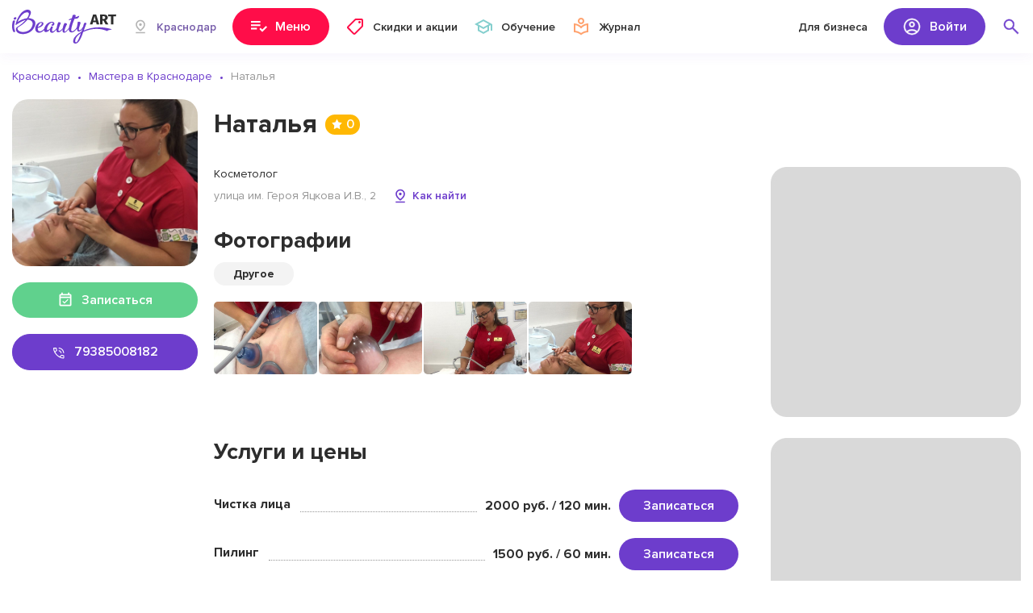

--- FILE ---
content_type: text/html; charset=UTF-8
request_url: https://beautyart.pro/krd/master/5362/
body_size: 5355
content:
<!DOCTYPE html>
<html lang="ru">

<head>
    <meta charset="utf-8">
    <meta name="viewport" content="width=device-width, initial-scale=1, maximum-scale=1, user-scalable=0" />
    <meta name="format-detection" content="telephone=no">
    <title>Наталья: 79385008182, улица им. Героя Яцкова И.В., 2 - фото, отзывы,  цены и портфолио</title>
    

    <!--[if IE]>
    <script>
        document.createElement("article");
        document.createElement("footer");
        document.createElement("header");
        document.createElement("section");
        document.createElement("aside");
        document.createElement("nav");
        document.createElement("main");
        document.createElement("details");
        document.createElement("summary");
    </script>
    <![endif]-->

    <meta name="description" content="Наталья - Косметолог: 79385008182, улица им. Героя Яцкова И.В., 2 - фото, отзывы,  цены и портфолио">
<meta property="og:description" content="Наталья - Косметолог: 79385008182, улица им. Героя Яцкова И.В., 2 - фото, отзывы,  цены и портфолио">
<meta name="csrf-param" content="_csrf">
<meta name="csrf-token" content="1V61zFM6_zcmnO_6u9-ARi_pJnhpeWkrf74lXhXq8dOhM_f5F2WQTW75jYDLss5re6REDg8fMU8qi00xRbigkA==">

<link href="//fonts.googleapis.com/css2?family=Montserrat:wght@800&amp;display=swap" rel="stylesheet">
<link href="/_front_assets/font/Proxima_Nova/style.css" rel="stylesheet">
<link href="/_front_assets/css/style.min.css" rel="stylesheet">    <link rel="icon" href="/favicon.svg" type="image/svg+xml">
    <link rel="icon" href="/favicon.ico" type="image/x-icon">

    <link rel="apple-touch-icon" sizes="180x180" href="/apple-touch-icon.png">
    <link rel="icon" type="image/png" sizes="32x32" href="/favicon-32x32.png">
    <link rel="icon" type="image/png" sizes="16x16" href="/favicon-16x16.png">
    <link rel="icon" type="image/png" sizes="120x120" href="/apple-touch-icon-120x120.png">
    <link rel="manifest" href="/site.webmanifest">
    <link rel="mask-icon" href="/safari-pinned-tab.svg" color="#6d3dcc">
    <meta name="apple-mobile-web-app-title" content="Beauty Art">
    <meta name="application-name" content="Beauty Art">
    <meta name="msapplication-TileColor" content="#da532c">
    <meta name="msapplication-TileImage" content="/mstile-144x144.png">
    <meta name="theme-color" content="#ffffff">

        <link rel="canonical" href="https://beautyart.pro/krd/master/5362/" />

    <meta property="og:title" content="Наталья: 79385008182, улица им. Героя Яцкова И.В., 2 - фото, отзывы,  цены и портфолио" />
    <meta property="og:url" content="https://beautyart.pro" />
    <meta property="og:type" content="website" />

    <script>
        window.site_config = {
            city_id: "95",
            domain: "https://beautyart.pro/krd/"
        }
    </script>
    <meta name="zen-verification" content="sSts60KoE47jE0zRBpLzkbHBALiOICDhEOtumHjofhq0UGJeRz4lozLAAvk1XZXy" />
    <meta name="yandex-verification" content="32ca0c4d66521e84" /></head>

<body>
    
    <div class="kr-page kr-page-inner">

        <header class="kr-header">
            <div class="kr-header-desctop">
                <div class="kr-wrap">
                    <div class="kr-header-desctop-inner">
                        <a href="/" class="kr-header-desctop-logo">
                            <img src="/_front_assets/img/logo.svg" alt="">
                        </a>
                        <div class="kr-header-desctop-city-box">
                            <button type="button" class="kr-header-desctop-city-btn">
                                <img src="/_front_assets/img/pin01.svg" alt="">
                                <span>Краснодар</span>
                            </button>
                            <div class="kr-header-desctop-city-dropdown">
                                <div class="kr-header-desctop-city-dropdown-inner kr-header-city-search-box">
                                    <input type="text" class="kr-header-city-search" data-mobile-placeholder="Название города">
                                    <div class="kr-header-city-search-list kr-scrollbar">
                                    </div>
                                </div>
                                <button type="button" class="kr-header-desctop-city-dropdown-close"></button>
                            </div>
                        </div>
                        <button type="button" class="kr-header-desctop-menu-btn kr-header-menu-open">
                            <img src="/_front_assets/img/nav-01.svg" alt="" class="kr-header-desctop-menu-btn-default">
                            <span class="kr-header-desctop-menu-btn-default">Меню</span>
                            <img src="/_front_assets/img/close03.svg" alt="" class="kr-header-desctop-menu-btn-close">
                            <span class="kr-header-desctop-menu-btn-close">Закрыть</span>
                        </button>
                        <nav class="kr-header-desctop-nav-box">
                            <a href="https://beautyart.pro/krd/discounts/" class="kr-header-desctop-nav-link">
                                <img src="/_front_assets/img/nav-02.svg" alt="">
                                <span>Скидки и акции</span>
                            </a>
                            <a href="https://beautyart.pro/krd/courses/" class="kr-header-desctop-nav-link">
                                <img src="/_front_assets/img/nav-03.svg" alt="">
                                <span>Обучение</span>
                            </a>
                            <a href="https://beautyart.pro/info/" class="kr-header-desctop-nav-link">
                                <img src="/_front_assets/img/nav-04.svg" alt="">
                                <span>Журнал</span>
                            </a>
                        </nav>
                        <a href="https://beautyart.pro/auth/login/" class="kr-header-desctop-business-link">Для бизнеса</a>
                        <div class="kr-header-desctop-auth-api-box" data-async-load="true">
                        </div>
                        <div class="kr-header-desctop-search-box">
                            <button type="button" class="kr-header-desctop-search-btn"></button>
                            <div class="kr-header-desctop-search-dropdown">
                                <div class="kr-header-desctop-search-dropdown-inner">
                                    <input type="text" name="" value="" placeholder="Название услуги или имя мастера" class="kr-header-desctop-search-input kr-header-search-autocomplete" data-url="/site/search/">
                                    <button type="button" class="kr-header-desctop-search-clear-btn"></button>
                                </div>
                            </div>
                        </div>
                    </div>
                </div>
            </div>
            <div class="kr-header-mobile">
                <div class="kr-header-mobile-panel">
                    <div class="kr-wrap">
                        <div class="kr-header-mobile-panel-inner">
                            <a href="/" class="kr-header-mobile-logo">
                                <img src="/_front_assets/img/logo.svg" alt="">
                            </a>
                            <button type="button" class="kr-header-mobile-panel-city-btn kr-open-mobile-city-popup">
                                <img src="/_front_assets/img/pin01.svg" alt="">
                                <span>Краснодар</span>
                            </button>
                            <button type="button" class="kr-header-mobile-panel-btn kr-header-mobile-search-btn kr-header-mobile-search-open"></button>
                            <button type="button" class="kr-header-mobile-panel-btn kr-header-mobile-user-btn kr-header-mobile-user-open"></button>
                            <button type="button" class="kr-header-mobile-panel-btn kr-header-mobile-menu-btn kr-header-menu-open"></button>
                        </div>
                    </div>
                </div>
                <div class="kr-header-mobile-user-popup kr-header-mobile-popup">
                    <div class="kr-header-mobile-popup-header">
                        <img src="/_front_assets/img/user02.jpg" alt="" class="kr-header-mobile-user-popup-img">
                        <div class="kr-header-mobile-user-popup-name">
                            Имя Мастера
                        </div>
                        <button type="button" class="kr-header-mobile-popup-close"></button>
                    </div>
                    <div class="kr-header-mobile-popup-main kr-scrollbar kr-header-mobile-user-popup-main"></div>
                </div>
                <div class="kr-header-mobile-city-popup kr-header-mobile-popup">
                    <div class="kr-header-mobile-popup-header">
                        <div class="kr-header-mobile-popup-title">
                            Выбрать город
                        </div>
                        <button type="button" class="kr-header-mobile-popup-close"></button>
                    </div>
                    <div class="kr-header-mobile-popup-main kr-scrollbar kr-header-mobile-city-popup-main kr-header-city-search-box"></div>
                </div>
                <div class="kr-header-mobile-search-popup kr-header-mobile-popup">
                    <div class="kr-header-mobile-search-popup-header">
                        <div class="kr-header-mobile-search-popup-header-inner">
                            <button type="button" class="kr-header-mobile-search-popup-back"></button>
                            <input type="text" name="" value="" placeholder="Название услуги или имя мастера" class="kr-header-mobile-search-popup-input kr-header-search-autocomplete" data-url="/site/search/">
                            <button type="button" class="kr-header-mobile-search-popup-clear"></button>
                        </div>
                    </div>
                </div>
            </div>
            <div class="kr-header-menu-box">
                <div class="kr-header-menu-top"></div>
                <div class="kr-wrap">
                    <div class="kr-header-menu-inner">
                    </div>
                </div>
            </div>
        </header>

        <main class="kr-main">
    <div class="kr-inner-master">
        
        <div class="kr-inner-master-head">
            <div class="kr-wrap">
                                <ol itemscope itemtype="https://schema.org/BreadcrumbList" class="kr-breadcrumbs">
                    <li itemprop="itemListElement" itemscope itemtype="https://schema.org/ListItem">
                        <a itemprop="item" href="https://beautyart.pro/krd/">
                            <span itemprop="name">Краснодар</span>
                        </a>
                        <meta itemprop="position" content="1" />
                    </li>
                    <li itemprop="itemListElement" itemscope itemtype="https://schema.org/ListItem">
                        <a itemprop="item" href="https://beautyart.pro/krd/services/">
                            <span itemprop="name">Мастера в Краснодаре</span>
                        </a>
                        <meta itemprop="position" content="2" />
                    </li>
                    <li itemprop="itemListElement" itemscope itemtype="https://schema.org/ListItem">
                        <span itemprop="name">Наталья</span>
                        <meta itemprop="position" content="3" />
                    </li>
                </ol>
            </div>
        </div>

        
<div class="kr-wrap">
    <div class="kr-inner-master-main">
        <div class="kr-inner-master-sidebar">
            <div class="kr-inner-master-sidebar-sticky">
                <div class="kr-inner-master-sidebar-img">
                    <img src="https://src.beautyart.pro/uploads/salon/logo/TsfNMpcjJaMKLi4jkeHMunFrny2tu6G9.jpg"
                         alt="Фото мастера  Наталья"
                         title="Фото мастера  Наталья"
                    >
                    <div class="kr-inner-master-sidebar-rate">
                        0                    </div>
                </div>
                <div class="kr-inner-master-sidebar-request-wrap">
                    <button  onclick="ym(51796805,'reachGoal','click_booking_on_page')" type="button" class="kr-btn kr-btn-green kr-inner-master-sidebar-request-btn kr-open-booking-popup" data-type="services" data-profile-id="5362">
                        <img src="/_front_assets/img/date01.svg" alt="">
                        <span>Записаться</span>
                    </button>
                </div>
                                <div class="kr-inner-master-sidebar-contact-box">
                    <a href="tel:79385008182"  class="kr-inner-master-sidebar-contact-btn kr-inner-master-sidebar-contact-btn-phone">
                        <img src="/_front_assets/img/btn-phone.svg" alt="">
                        <span>79385008182</span>
                    </a>
                                                        </div>
                <div class="kr-inner-master-sidebar-social-box">
                                                                                                                                        </div>
            </div>
        </div>
        <div class="kr-inner-master-content">
            <div class="kr-inner-master-title-box">
                <h1 class="kr-inner-master-title-h1">Наталья</h1>
                <div class="kr-inner-master-title-rate">
                    0                </div>
            </div>
            <div class="kr-inner-master-content-section">
                <div class="kr-inner-master-content-section-main">
                    <div class="kr-inner-master-content-job">
                        Косметолог                    </div>
                    <div class="kr-inner-master-content-social-box">

                                                                                                                                                                    </div>
                    <button href="#" class="kr-inner-master-content-location kr-open-single-map-popup" data-profile-id="5362">
                        <div class="kr-inner-master-content-location-address">
                            улица им. Героя Яцкова И.В., 2                        </div>
                        <div class="kr-inner-master-content-location-map">
                            Как найти
                        </div>
                    </button>

                    
                    
<h2 class="kr-inner-master-title-h2 kr-inner-master-photo-title">
    Фотографии
</h2>

<div class="kr-inner-master-photo-box">
    <div class="kr-inner-master-photo-filter kr-inner-master-tag-slider swiper">
        <div class="swiper-wrapper">
                            <button type="button" class="swiper-slide kr-inner-master-tag-slider-btn kr-inner-master-photo-filter-btn" data-tab="other">Другое</button>
                                            </div>
    </div>
    <div class="kr-inner-master-photo-gallery-slider swiper">
        <div class="swiper-wrapper kr-inner-master-photo-gallery-hidden-box">

                                                <a href="https://src.beautyart.pro/uploads/salon/gallery/9f2d7cf13364ba702579ed1b269bfdeb.jpg" class="swiper-slide kr-inner-master-photo-gallery-link" data-tab="other">
                        <img src="https://src.beautyart.pro/uploads/salon/gallery/9f2d7cf13364ba702579ed1b269bfdeb.jpg" alt="">
                    </a>
                                    <a href="https://src.beautyart.pro/uploads/salon/gallery/e7280bb3f07ee93e46929256a44da08c.jpg" class="swiper-slide kr-inner-master-photo-gallery-link" data-tab="other">
                        <img src="https://src.beautyart.pro/uploads/salon/gallery/e7280bb3f07ee93e46929256a44da08c.jpg" alt="">
                    </a>
                                    <a href="https://src.beautyart.pro/uploads/salon/gallery/e3c17fa9d2689771d4780f9168433f2c.jpg" class="swiper-slide kr-inner-master-photo-gallery-link" data-tab="other">
                        <img src="https://src.beautyart.pro/uploads/salon/gallery/e3c17fa9d2689771d4780f9168433f2c.jpg" alt="">
                    </a>
                                    <a href="https://src.beautyart.pro/uploads/salon/gallery/d15a38d28332c2f5bfbbff99273fec6d.jpg" class="swiper-slide kr-inner-master-photo-gallery-link" data-tab="other">
                        <img src="https://src.beautyart.pro/uploads/salon/gallery/d15a38d28332c2f5bfbbff99273fec6d.jpg" alt="">
                    </a>
                                                            </div>
    </div>
</div>

                                    </div>
                <div class="kr-inner-master-content-section-sidebar kr-inner-salon-content-section-sidebar-promo">

                    <div class="kr-inner-right-sidebar-sticky">
    <div class="kr-inner-salon-content-section-sidebar-promo-block">
        <img src="/_front_assets/img/img55.jpg" alt="">
    </div>
</div>
                </div>
            </div>

            
            <div class="kr-inner-master-content-section kr-inner-salon-content-section-reverse">
                <div class="kr-inner-master-content-section-main">
                                        


<h2 class="kr-inner-master-title-h2 kr-inner-master-servise-title">
    Услуги и цены </h2>

    <div class="kr-inner-salon-service-list">
        <div class="kr-inner-salon-service-card">
    <div class="kr-inner-salon-service-card-head">
        <div class="kr-inner-salon-service-card-name">
            <span class="kr-inner-salon-service-card-name-text">Чистка лица</span>
            <div class="kr-inner-salon-service-card-dots"></div>
        </div>
        <div class="kr-inner-salon-service-card-price">
            2000 руб. / 120 мин.
        </div>
        <a href="#" class="kr-btn kr-inner-salon-service-card-btn kr-open-booking-popup" data-type="service" data-profile-id="5362">Записаться</a>
    </div>
    
    </div><div class="kr-inner-salon-service-card">
    <div class="kr-inner-salon-service-card-head">
        <div class="kr-inner-salon-service-card-name">
            <span class="kr-inner-salon-service-card-name-text">Пилинг</span>
            <div class="kr-inner-salon-service-card-dots"></div>
        </div>
        <div class="kr-inner-salon-service-card-price">
            1500 руб. / 60 мин.
        </div>
        <a href="#" class="kr-btn kr-inner-salon-service-card-btn kr-open-booking-popup" data-type="service" data-profile-id="5362">Записаться</a>
    </div>
    
    </div><div class="kr-inner-salon-service-card">
    <div class="kr-inner-salon-service-card-head">
        <div class="kr-inner-salon-service-card-name">
            <span class="kr-inner-salon-service-card-name-text">Уход за лицом</span>
            <div class="kr-inner-salon-service-card-dots"></div>
        </div>
        <div class="kr-inner-salon-service-card-price">
            1000 руб. / 60 мин.
        </div>
        <a href="#" class="kr-btn kr-inner-salon-service-card-btn kr-open-booking-popup" data-type="service" data-profile-id="5362">Записаться</a>
    </div>
    
    </div><div class="kr-inner-salon-service-card">
    <div class="kr-inner-salon-service-card-head">
        <div class="kr-inner-salon-service-card-name">
            <span class="kr-inner-salon-service-card-name-text">Массаж лица</span>
            <div class="kr-inner-salon-service-card-dots"></div>
        </div>
        <div class="kr-inner-salon-service-card-price">
            750 руб. / 60 мин.
        </div>
        <a href="#" class="kr-btn kr-inner-salon-service-card-btn kr-open-booking-popup" data-type="service" data-profile-id="5362">Записаться</a>
    </div>
    
    </div>    </div>


                    <div class="tt_tags_profile">
                        <div class="tt_tags_profile_title">Категории услуг матера</div>
                                                    <a href="https://beautyart.pro/krd/services/peeling/" target="_blank">Пилинг</a>
                                                        <a href="https://beautyart.pro/krd/services/massazh-lica/" target="_blank">Массаж лица</a>
                                                </div>

                    
                    
<div class="kr-inner-master-feedback-box" style="margin-top: 50px;">
    <div class="kr-inner-master-feedback-head">
        <div class="kr-inner-master-feedback-head-main">
            <h2 class="kr-inner-master-title-h2 kr-inner-master-feedback-title">
                Отзывы
            </h2>
            <div class="kr-inner-master-feedback-head-count">
                0            </div>
            <div class="kr-inner-master-feedback-head-rate">
                0            </div>
        </div>
        <button type="button" class="kr-btn kr-btn-pink kr-inner-master-feedback-head-btn kr-open-auth-popup">
            <img src="/_front_assets/img/btn-feedback.svg" alt="">
            <span>Оставить отзыв</span>
        </button>
    </div>

            <div class="kr-inner-master-feedback-empty">
            <img src="/_front_assets/img/feedback-empty.svg" alt="" class="kr-inner-master-feedback-empty-img">
            <div class="kr-inner-master-feedback-empty-main">
                <div class="kr-inner-master-feedback-empty-title">
                    Стань первым!
                </div>
                <div class="kr-inner-master-feedback-empty-text">
                    Поделитесь своими впечатлениями! Это очень поможет другим людям сделать правильный выбор.
                </div>
            </div>
        </div>
    </div>



                </div>
                <div class="kr-inner-master-content-section-sidebar">
                    <div class="kr-inner-right-sidebar-sticky">
                                                <div class="kr-inner-salon-content-section-sidebar-promo">
    <div class="kr-inner-salon-content-section-sidebar-promo-block">
        <img src="/_front_assets/img/img54.jpg" alt="">
    </div>
    <div class="kr-inner-salon-content-section-sidebar-promo-block">
        <img src="/_front_assets/img/img55.jpg" alt="">
    </div>
</div>                    </div>
                </div>
            </div>
        </div>
    </div>
</div>




<div class="kr-feedback-popup" style="display:none;">
    <div class="kr-feedback-popup-content">
        <div class="kr-feedback-popup-mobile-head">
            <div class="kr-feedback-popup-mobile-title">
                Добавить отзыв
            </div>
        </div>
        <form action="#" method="get" class="kr-feedback-popup-main kr-feedback-popup-form kr-scrollbar">
            <input type="hidden" name="profile_id" value="5362">
            <input type="hidden" name="type" value="services">
            <div class="kr-feedback-popup-desctop-title kr-feedback-popup-title">
                Добавить отзыв
            </div>
            <div class="kr-feedback-popup-stars-text-box">
                <span>Ваша оценка</span>
                <span class="kr-feedback-popup-stars-text">4</span>
            </div>
            <select name="rate" class="kr-feedback-popup-stars" data-initial-rate="4">
                <option value="1">1</option>
                <option value="2">2</option>
                <option value="3">3</option>
                <option value="4">4</option>
                <option value="5">5</option>
            </select>

            <div class="kr-feedback-popup-textarea-box">
                <textarea name="text" placeholder="Ваш отзыв" class="kr-feedback-popup-textarea" data-parsley-errors-messages-disabled required></textarea>
                <div class="kr-feedback-popup-textarea-requared-star">*</div>
                <div class="kr-feedback-popup-textarea-requared-text">
                    <b>*</b> обязательно для заполнения
                </div>
            </div>

            <div class="kr-feedback-popup-submit-box">
                <button type="submit" class="kr-btn kr-btn-green kr-feedback-popup-submit-btn">
                    <img src="/_front_assets/img/btn-send.svg" alt="">
                    <span>Отправить отзыв</span>
                </button>
            </div>
        </form>
    </div>
</div>    </div>
</main>        <footer class="kr-footer">
    <div class="kr-wrap">
        <div class="kr-footer-top">
            <a href="/" class="kr-footer-logo">
                <img src="/_front_assets/img/logo-footer.svg" alt="">
            </a>
            <div class="kr-footer-social-box">
                <a href="https://vk.com/beautyart_pro" target="_blank">
                    <img src="/_front_assets/img/social-footer-vk.svg" alt="">
                </a>
                <a href="https://www.instagram.com/beautyart.pro/" target="_blank">
                    <img src="/_front_assets/img/social-footer-inst.svg" alt="">
                </a>
                <a href="https://www.facebook.com/obeautyartpro/" target="_blank">
                    <img src="/_front_assets/img/social-footer-fb.svg" alt="">
                </a>
            </div>
            <div class="kr-footer-top-group">
                <a href="https://beautyart.pro/auth/login/" class="kr-footer-social-business-btn">
                    <img src="/_front_assets/img/footer-business.svg" alt="">
                    <span>Для бизнеса</span>
                </a>
                <div class="kr-footer-nav-box">
                    <a href="https://beautyart.pro/krd/services/">Найти мастера</a>
                    <a href="https://beautyart.pro/krd/discounts/">Скидки и акции</a>
                    <a href="https://beautyart.pro/krd/courses/">Обучение</a>
                    <a href="https://beautyart.pro/info/">Журнал</a>
                </div>
            </div>
        </div>
        <div class="kr-footer-center">
            <div class="kr-footer-age-box">
                <img src="/_front_assets/img/footer-age.svg" alt="" class="kr-footer-age-img">
                <div class="kr-footer-age-text">
                    Информация, опубликованная на данном сайте, предназначена для любой аудитории, если иное не указано дополнительно в отношении отдельных материалов.
                </div>
            </div>
        </div>
        <div class="kr-footer-bottom">
            <div class="kr-footer-copyright">
                © beautyart.pro 2018 - 2026 | По всем вопросам: hello@beautyart.pro
            </div>
            <div class="kr-footer-nav-box">
                <a href="https://beautyart.pro/info/privacy-policy/" target="_blank">Политика конфиденциальности</a>
                <a href="https://beautyart.pro/info/obrabotka-personalnyh-dannyh/" target="_blank">Обработка персональных данных</a>
                <a href="https://beautyart.pro/info/redakciya/" target="_blank">Редакция</a>
            </div>
        </div>
    </div>
</footer>


        <!-- Yandex.Metrika counter -->
<script type="text/javascript" >
   (function(m,e,t,r,i,k,a){m[i]=m[i]||function(){(m[i].a=m[i].a||[]).push(arguments)};
   m[i].l=1*new Date();k=e.createElement(t),a=e.getElementsByTagName(t)[0],k.async=1,k.src=r,a.parentNode.insertBefore(k,a)})
   (window, document, "script", "https://mc.yandex.ru/metrika/tag.js", "ym");

   ym(51796805, "init", {
        clickmap:true,
        trackLinks:true,
        accurateTrackBounce:true,
        webvisor:true
   });
</script>
<noscript><div><img src="https://mc.yandex.ru/watch/51796805" style="position:absolute; left:-9999px;" alt="" /></div></noscript>
<!-- /Yandex.Metrika counter -->    </div>
    <script src="//api-maps.yandex.ru/2.1.79/?lang=ru-RU"></script>
<script src="/_front_assets/js/script.min.js"></script></body>

</html>


--- FILE ---
content_type: text/css
request_url: https://beautyart.pro/_front_assets/css/style.min.css
body_size: 59632
content:
body.compensate-for-scrollbar{overflow:hidden}.fancybox-active{height:auto}.fancybox-is-hidden{left:-9999px;margin:0;position:absolute !important;top:-9999px;visibility:hidden}.fancybox-container{-webkit-backface-visibility:hidden;height:100%;left:0;outline:0;position:fixed;-webkit-tap-highlight-color:transparent;top:0;-ms-touch-action:manipulation;touch-action:manipulation;transform:translateZ(0);width:100%;z-index:99992}.fancybox-container *{box-sizing:border-box}.fancybox-bg,.fancybox-inner,.fancybox-outer,.fancybox-stage{bottom:0;left:0;position:absolute;right:0;top:0}.fancybox-outer{-webkit-overflow-scrolling:touch;overflow-y:auto}.fancybox-bg{background:#1e1e1e;opacity:0;transition-duration:inherit;transition-property:opacity;transition-timing-function:cubic-bezier(.47,0,.74,.71)}.fancybox-is-open .fancybox-bg{opacity:.9;transition-timing-function:cubic-bezier(.22,.61,.36,1)}.fancybox-caption,.fancybox-infobar,.fancybox-navigation .fancybox-button,.fancybox-toolbar{direction:ltr;opacity:0;position:absolute;transition:opacity .25s ease,visibility 0s ease .25s;visibility:hidden;z-index:99997}.fancybox-show-caption .fancybox-caption,.fancybox-show-infobar .fancybox-infobar,.fancybox-show-nav .fancybox-navigation .fancybox-button,.fancybox-show-toolbar .fancybox-toolbar{opacity:1;transition:opacity .25s ease 0s,visibility 0s ease 0s;visibility:visible}.fancybox-infobar{color:#ccc;font-size:13px;-webkit-font-smoothing:subpixel-antialiased;height:44px;left:0;line-height:44px;min-width:44px;mix-blend-mode:difference;padding:0 10px;pointer-events:none;top:0;-webkit-touch-callout:none;-webkit-user-select:none;-moz-user-select:none;-ms-user-select:none;user-select:none}.fancybox-toolbar{right:0;top:0}.fancybox-stage{direction:ltr;overflow:visible;transform:translateZ(0);z-index:99994}.fancybox-is-open .fancybox-stage{overflow:hidden}.fancybox-slide{-webkit-backface-visibility:hidden;display:none;height:100%;left:0;outline:0;overflow:auto;-webkit-overflow-scrolling:touch;padding:44px;position:absolute;text-align:center;top:0;transition-property:transform,opacity;white-space:normal;width:100%;z-index:99994}.fancybox-slide:before{content:"";display:inline-block;font-size:0;height:100%;vertical-align:middle;width:0}.fancybox-is-sliding .fancybox-slide,.fancybox-slide--current,.fancybox-slide--next,.fancybox-slide--previous{display:block}.fancybox-slide--image{overflow:hidden;padding:44px 0}.fancybox-slide--image:before{display:none}.fancybox-slide--html{padding:6px}.fancybox-content{background:#fff;display:inline-block;margin:0;max-width:100%;overflow:auto;-webkit-overflow-scrolling:touch;padding:44px;position:relative;text-align:left;vertical-align:middle}.fancybox-slide--image .fancybox-content{animation-timing-function:cubic-bezier(.5,0,.14,1);-webkit-backface-visibility:hidden;background:transparent;background-repeat:no-repeat;background-size:100% 100%;left:0;max-width:none;overflow:visible;padding:0;position:absolute;top:0;transform-origin:top left;transition-property:transform,opacity;-webkit-user-select:none;-moz-user-select:none;-ms-user-select:none;user-select:none;z-index:99995}.fancybox-can-zoomOut .fancybox-content{cursor:zoom-out}.fancybox-can-zoomIn .fancybox-content{cursor:zoom-in}.fancybox-can-pan .fancybox-content,.fancybox-can-swipe .fancybox-content{cursor:grab}.fancybox-is-grabbing .fancybox-content{cursor:grabbing}.fancybox-container [data-selectable=true]{cursor:text}.fancybox-image,.fancybox-spaceball{background:transparent;border:0;height:100%;left:0;margin:0;max-height:none;max-width:none;padding:0;position:absolute;top:0;-webkit-user-select:none;-moz-user-select:none;-ms-user-select:none;user-select:none;width:100%}.fancybox-spaceball{z-index:1}.fancybox-slide--iframe .fancybox-content,.fancybox-slide--map .fancybox-content,.fancybox-slide--pdf .fancybox-content,.fancybox-slide--video .fancybox-content{height:100%;overflow:visible;padding:0;width:100%}.fancybox-slide--video .fancybox-content{background:#000}.fancybox-slide--map .fancybox-content{background:#e5e3df}.fancybox-slide--iframe .fancybox-content{background:#fff}.fancybox-iframe,.fancybox-video{background:transparent;border:0;display:block;height:100%;margin:0;overflow:hidden;padding:0;width:100%}.fancybox-iframe{left:0;position:absolute;top:0}.fancybox-error{background:#fff;cursor:default;max-width:400px;padding:40px;width:100%}.fancybox-error p{color:#444;font-size:16px;line-height:20px;margin:0;padding:0}.fancybox-button{background:rgba(30,30,30,.6);border:0;border-radius:0;box-shadow:none;cursor:pointer;display:inline-block;height:44px;margin:0;padding:10px;position:relative;transition:color .2s;vertical-align:top;visibility:inherit;width:44px}.fancybox-button,.fancybox-button:link,.fancybox-button:visited{color:#ccc}.fancybox-button:hover{color:#fff}.fancybox-button:focus{outline:0}.fancybox-button.fancybox-focus{outline:1px dotted}.fancybox-button[disabled],.fancybox-button[disabled]:hover{color:#888;cursor:default;outline:0}.fancybox-button div{height:100%}.fancybox-button svg{display:block;height:100%;overflow:visible;position:relative;width:100%}.fancybox-button svg path{fill:currentColor;stroke-width:0}.fancybox-button--fsenter svg:nth-child(2),.fancybox-button--fsexit svg:first-child,.fancybox-button--pause svg:first-child,.fancybox-button--play svg:nth-child(2){display:none}.fancybox-progress{background:#ff5268;height:2px;left:0;position:absolute;right:0;top:0;transform:scaleX(0);transform-origin:0 0;transition-property:transform;transition-timing-function:linear;z-index:99998}.fancybox-close-small{background:transparent;border:0;border-radius:0;color:#ccc;cursor:pointer;opacity:.8;padding:8px;position:absolute;right:-12px;top:-44px;z-index:401}.fancybox-close-small:hover{color:#fff;opacity:1}.fancybox-slide--html .fancybox-close-small{color:currentColor;padding:10px;right:0;top:0}.fancybox-slide--image.fancybox-is-scaling .fancybox-content{overflow:hidden}.fancybox-is-scaling .fancybox-close-small,.fancybox-is-zoomable.fancybox-can-pan .fancybox-close-small{display:none}.fancybox-navigation .fancybox-button{background-clip:content-box;height:100px;opacity:0;position:absolute;top:calc(50% - 50px);width:70px}.fancybox-navigation .fancybox-button div{padding:7px}.fancybox-navigation .fancybox-button--arrow_left{left:0;left:env(safe-area-inset-left);padding:31px 26px 31px 6px}.fancybox-navigation .fancybox-button--arrow_right{padding:31px 6px 31px 26px;right:0;right:env(safe-area-inset-right)}.fancybox-caption{background:linear-gradient(0,rgba(0,0,0,.85) 0,rgba(0,0,0,.3) 50%,rgba(0,0,0,.15) 65%,rgba(0,0,0,.075) 75.5%,rgba(0,0,0,.037) 82.85%,rgba(0,0,0,.019) 88%,transparent);bottom:0;color:#eee;font-size:14px;font-weight:400;left:0;line-height:1.5;padding:75px 44px 25px;pointer-events:none;right:0;text-align:center;z-index:99996}@supports(padding:max(0)){.fancybox-caption{padding:75px max(44px,env(safe-area-inset-right)) max(25px,env(safe-area-inset-bottom)) max(44px,env(safe-area-inset-left))}}.fancybox-caption--separate{margin-top:-50px}.fancybox-caption__body{max-height:50vh;overflow:auto;pointer-events:all}.fancybox-caption a,.fancybox-caption a:link,.fancybox-caption a:visited{color:#ccc;text-decoration:none}.fancybox-caption a:hover{color:#fff;text-decoration:underline}.fancybox-loading{animation:a 1s linear infinite;background:transparent;border:4px solid #888;border-bottom-color:#fff;border-radius:50%;height:50px;left:50%;margin:-25px 0 0 -25px;opacity:.7;padding:0;position:absolute;top:50%;width:50px;z-index:99999}@keyframes a{to{transform:rotate(1turn)}}.fancybox-animated{transition-timing-function:cubic-bezier(0,0,.25,1)}.fancybox-fx-slide.fancybox-slide--previous{opacity:0;transform:translate3d(-100%,0,0)}.fancybox-fx-slide.fancybox-slide--next{opacity:0;transform:translate3d(100%,0,0)}.fancybox-fx-slide.fancybox-slide--current{opacity:1;transform:translateZ(0)}.fancybox-fx-fade.fancybox-slide--next,.fancybox-fx-fade.fancybox-slide--previous{opacity:0;transition-timing-function:cubic-bezier(.19,1,.22,1)}.fancybox-fx-fade.fancybox-slide--current{opacity:1}.fancybox-fx-zoom-in-out.fancybox-slide--previous{opacity:0;transform:scale3d(1.5,1.5,1.5)}.fancybox-fx-zoom-in-out.fancybox-slide--next{opacity:0;transform:scale3d(.5,.5,.5)}.fancybox-fx-zoom-in-out.fancybox-slide--current{opacity:1;transform:scaleX(1)}.fancybox-fx-rotate.fancybox-slide--previous{opacity:0;transform:rotate(-1turn)}.fancybox-fx-rotate.fancybox-slide--next{opacity:0;transform:rotate(1turn)}.fancybox-fx-rotate.fancybox-slide--current{opacity:1;transform:rotate(0)}.fancybox-fx-circular.fancybox-slide--previous{opacity:0;transform:scale3d(0,0,0) translate3d(-100%,0,0)}.fancybox-fx-circular.fancybox-slide--next{opacity:0;transform:scale3d(0,0,0) translate3d(100%,0,0)}.fancybox-fx-circular.fancybox-slide--current{opacity:1;transform:scaleX(1) translateZ(0)}.fancybox-fx-tube.fancybox-slide--previous{transform:translate3d(-100%,0,0) scale(.1) skew(-10deg)}.fancybox-fx-tube.fancybox-slide--next{transform:translate3d(100%,0,0) scale(.1) skew(10deg)}.fancybox-fx-tube.fancybox-slide--current{transform:translateZ(0) scale(1)}@media(max-height:576px){.fancybox-slide{padding-left:6px;padding-right:6px}.fancybox-slide--image{padding:6px 0}.fancybox-close-small{right:-6px}.fancybox-slide--image .fancybox-close-small{background:#4e4e4e;color:#f2f4f6;height:36px;opacity:1;padding:6px;right:0;top:0;width:36px}.fancybox-caption{padding-left:12px;padding-right:12px}@supports(padding:max(0)){.fancybox-caption{padding-left:max(12px,env(safe-area-inset-left));padding-right:max(12px,env(safe-area-inset-right))}}}.fancybox-share{background:#f4f4f4;border-radius:3px;max-width:90%;padding:30px;text-align:center}.fancybox-share h1{color:#222;font-size:35px;font-weight:700;margin:0 0 20px}.fancybox-share p{margin:0;padding:0}.fancybox-share__button{border:0;border-radius:3px;display:inline-block;font-size:14px;font-weight:700;line-height:40px;margin:0 5px 10px;min-width:130px;padding:0 15px;text-decoration:none;transition:all .2s;-webkit-user-select:none;-moz-user-select:none;-ms-user-select:none;user-select:none;white-space:nowrap}.fancybox-share__button:link,.fancybox-share__button:visited{color:#fff}.fancybox-share__button:hover{text-decoration:none}.fancybox-share__button--fb{background:#3b5998}.fancybox-share__button--fb:hover{background:#344e86}.fancybox-share__button--pt{background:#bd081d}.fancybox-share__button--pt:hover{background:#aa0719}.fancybox-share__button--tw{background:#1da1f2}.fancybox-share__button--tw:hover{background:#0d95e8}.fancybox-share__button svg{height:25px;margin-right:7px;position:relative;top:-1px;vertical-align:middle;width:25px}.fancybox-share__button svg path{fill:#fff}.fancybox-share__input{background:transparent;border:0;border-bottom:1px solid #d7d7d7;border-radius:0;color:#5d5b5b;font-size:14px;margin:10px 0 0;outline:0;padding:10px 15px;width:100%}.fancybox-thumbs{background:#ddd;bottom:0;display:none;margin:0;-webkit-overflow-scrolling:touch;-ms-overflow-style:-ms-autohiding-scrollbar;padding:2px 2px 4px;position:absolute;right:0;-webkit-tap-highlight-color:rgba(0,0,0,0);top:0;width:212px;z-index:99995}.fancybox-thumbs-x{overflow-x:auto;overflow-y:hidden}.fancybox-show-thumbs .fancybox-thumbs{display:block}.fancybox-show-thumbs .fancybox-inner{right:212px}.fancybox-thumbs__list{font-size:0;height:100%;list-style:none;margin:0;overflow-x:hidden;overflow-y:auto;padding:0;position:absolute;position:relative;white-space:nowrap;width:100%}.fancybox-thumbs-x .fancybox-thumbs__list{overflow:hidden}.fancybox-thumbs-y .fancybox-thumbs__list::-webkit-scrollbar{width:7px}.fancybox-thumbs-y .fancybox-thumbs__list::-webkit-scrollbar-track{background:#fff;border-radius:10px;box-shadow:inset 0 0 6px rgba(0,0,0,.3)}.fancybox-thumbs-y .fancybox-thumbs__list::-webkit-scrollbar-thumb{background:#2a2a2a;border-radius:10px}.fancybox-thumbs__list a{-webkit-backface-visibility:hidden;backface-visibility:hidden;background-color:rgba(0,0,0,.1);background-position:50%;background-repeat:no-repeat;background-size:cover;cursor:pointer;float:left;height:75px;margin:2px;max-height:calc(100% - 8px);max-width:calc(50% - 4px);outline:0;overflow:hidden;padding:0;position:relative;-webkit-tap-highlight-color:transparent;width:100px}.fancybox-thumbs__list a:before{border:6px solid #ff5268;bottom:0;content:"";left:0;opacity:0;position:absolute;right:0;top:0;transition:all .2s cubic-bezier(.25,.46,.45,.94);z-index:99991}.fancybox-thumbs__list a:focus:before{opacity:.5}.fancybox-thumbs__list a.fancybox-thumbs-active:before{opacity:1}@media(max-width:576px){.fancybox-thumbs{width:110px}.fancybox-show-thumbs .fancybox-inner{right:110px}.fancybox-thumbs__list a{max-width:calc(100% - 10px)}}.select2-container{box-sizing:border-box;display:inline-block;margin:0;position:relative;vertical-align:middle}.select2-container .select2-selection--single{box-sizing:border-box;cursor:pointer;display:block;height:28px;user-select:none;-webkit-user-select:none}.select2-container .select2-selection--single .select2-selection__rendered{display:block;padding-left:8px;padding-right:20px;overflow:hidden;text-overflow:ellipsis;white-space:nowrap}.select2-container .select2-selection--single .select2-selection__clear{background-color:transparent;border:0;font-size:1em}.select2-container[dir="rtl"] .select2-selection--single .select2-selection__rendered{padding-right:8px;padding-left:20px}.select2-container .select2-selection--multiple{box-sizing:border-box;cursor:pointer;display:block;min-height:32px;user-select:none;-webkit-user-select:none}.select2-container .select2-selection--multiple .select2-selection__rendered{display:inline;list-style:none;padding:0}.select2-container .select2-selection--multiple .select2-selection__clear{background-color:transparent;border:0;font-size:1em}.select2-container .select2-search--inline .select2-search__field{box-sizing:border-box;border:0;font-size:100%;margin-top:5px;margin-left:5px;padding:0;max-width:100%;resize:none;height:18px;vertical-align:bottom;font-family:sans-serif;overflow:hidden;word-break:keep-all}.select2-container .select2-search--inline .select2-search__field::-webkit-search-cancel-button{-webkit-appearance:none}.select2-dropdown{background-color:white;border:1px solid #aaa;border-radius:4px;box-sizing:border-box;display:block;position:absolute;left:-100000px;width:100%;z-index:1051}.select2-results{display:block}.select2-results__options{list-style:none;margin:0;padding:0}.select2-results__option{padding:6px;user-select:none;-webkit-user-select:none}.select2-results__option--selectable{cursor:pointer}.select2-container--open .select2-dropdown{left:0}.select2-container--open .select2-dropdown--above{border-bottom:0;border-bottom-left-radius:0;border-bottom-right-radius:0}.select2-container--open .select2-dropdown--below{border-top:0;border-top-left-radius:0;border-top-right-radius:0}.select2-search--dropdown{display:block;padding:4px}.select2-search--dropdown .select2-search__field{padding:4px;width:100%;box-sizing:border-box}.select2-search--dropdown .select2-search__field::-webkit-search-cancel-button{-webkit-appearance:none}.select2-search--dropdown.select2-search--hide{display:none}.select2-close-mask{border:0;margin:0;padding:0;display:block;position:fixed;left:0;top:0;min-height:100%;min-width:100%;height:auto;width:auto;opacity:0;z-index:99;background-color:#fff;filter:alpha(opacity=0)}.select2-hidden-accessible{border:0 !important;clip:rect(0 0 0 0) !important;-webkit-clip-path:inset(50%) !important;clip-path:inset(50%) !important;height:1px !important;overflow:hidden !important;padding:0 !important;position:absolute !important;width:1px !important;white-space:nowrap !important}.select2-container--default .select2-selection--single{background-color:#fff;border:1px solid #aaa;border-radius:4px}.select2-container--default .select2-selection--single .select2-selection__rendered{color:#444;line-height:28px}.select2-container--default .select2-selection--single .select2-selection__clear{cursor:pointer;float:right;font-weight:bold;height:26px;margin-right:20px;padding-right:0}.select2-container--default .select2-selection--single .select2-selection__placeholder{color:#999}.select2-container--default .select2-selection--single .select2-selection__arrow{height:26px;position:absolute;top:1px;right:1px;width:20px}.select2-container--default .select2-selection--single .select2-selection__arrow b{border-color:#888 transparent transparent transparent;border-style:solid;border-width:5px 4px 0 4px;height:0;left:50%;margin-left:-4px;margin-top:-2px;position:absolute;top:50%;width:0}.select2-container--default[dir="rtl"] .select2-selection--single .select2-selection__clear{float:left}.select2-container--default[dir="rtl"] .select2-selection--single .select2-selection__arrow{left:1px;right:auto}.select2-container--default.select2-container--disabled .select2-selection--single{background-color:#eee;cursor:default}.select2-container--default.select2-container--disabled .select2-selection--single .select2-selection__clear{display:none}.select2-container--default.select2-container--open .select2-selection--single .select2-selection__arrow b{border-color:transparent transparent #888 transparent;border-width:0 4px 5px 4px}.select2-container--default .select2-selection--multiple{background-color:white;border:1px solid #aaa;border-radius:4px;cursor:text;padding-bottom:5px;padding-right:5px;position:relative}.select2-container--default .select2-selection--multiple.select2-selection--clearable{padding-right:25px}.select2-container--default .select2-selection--multiple .select2-selection__clear{cursor:pointer;font-weight:bold;height:20px;margin-right:10px;margin-top:5px;position:absolute;right:0;padding:1px}.select2-container--default .select2-selection--multiple .select2-selection__choice{background-color:#e4e4e4;border:1px solid #aaa;border-radius:4px;box-sizing:border-box;display:inline-block;margin-left:5px;margin-top:5px;padding:0;padding-left:20px;position:relative;max-width:100%;overflow:hidden;text-overflow:ellipsis;vertical-align:bottom;white-space:nowrap}.select2-container--default .select2-selection--multiple .select2-selection__choice__display{cursor:default;padding-left:2px;padding-right:5px}.select2-container--default .select2-selection--multiple .select2-selection__choice__remove{background-color:transparent;border:0;border-right:1px solid #aaa;border-top-left-radius:4px;border-bottom-left-radius:4px;color:#999;cursor:pointer;font-size:1em;font-weight:bold;padding:0 4px;position:absolute;left:0;top:0}.select2-container--default .select2-selection--multiple .select2-selection__choice__remove:hover,.select2-container--default .select2-selection--multiple .select2-selection__choice__remove:focus{background-color:#f1f1f1;color:#333;outline:0}.select2-container--default[dir="rtl"] .select2-selection--multiple .select2-selection__choice{margin-left:5px;margin-right:auto}.select2-container--default[dir="rtl"] .select2-selection--multiple .select2-selection__choice__display{padding-left:5px;padding-right:2px}.select2-container--default[dir="rtl"] .select2-selection--multiple .select2-selection__choice__remove{border-left:1px solid #aaa;border-right:0;border-top-left-radius:0;border-bottom-left-radius:0;border-top-right-radius:4px;border-bottom-right-radius:4px}.select2-container--default[dir="rtl"] .select2-selection--multiple .select2-selection__clear{float:left;margin-left:10px;margin-right:auto}.select2-container--default.select2-container--focus .select2-selection--multiple{border:solid black 1px;outline:0}.select2-container--default.select2-container--disabled .select2-selection--multiple{background-color:#eee;cursor:default}.select2-container--default.select2-container--disabled .select2-selection__choice__remove{display:none}.select2-container--default.select2-container--open.select2-container--above .select2-selection--single,.select2-container--default.select2-container--open.select2-container--above .select2-selection--multiple{border-top-left-radius:0;border-top-right-radius:0}.select2-container--default.select2-container--open.select2-container--below .select2-selection--single,.select2-container--default.select2-container--open.select2-container--below .select2-selection--multiple{border-bottom-left-radius:0;border-bottom-right-radius:0}.select2-container--default .select2-search--dropdown .select2-search__field{border:1px solid #aaa}.select2-container--default .select2-search--inline .select2-search__field{background:transparent;border:0;outline:0;box-shadow:none;-webkit-appearance:textfield}.select2-container--default .select2-results>.select2-results__options{max-height:200px;overflow-y:auto}.select2-container--default .select2-results__option .select2-results__option{padding-left:1em}.select2-container--default .select2-results__option .select2-results__option .select2-results__group{padding-left:0}.select2-container--default .select2-results__option .select2-results__option .select2-results__option{margin-left:-1em;padding-left:2em}.select2-container--default .select2-results__option .select2-results__option .select2-results__option .select2-results__option{margin-left:-2em;padding-left:3em}.select2-container--default .select2-results__option .select2-results__option .select2-results__option .select2-results__option .select2-results__option{margin-left:-3em;padding-left:4em}.select2-container--default .select2-results__option .select2-results__option .select2-results__option .select2-results__option .select2-results__option .select2-results__option{margin-left:-4em;padding-left:5em}.select2-container--default .select2-results__option .select2-results__option .select2-results__option .select2-results__option .select2-results__option .select2-results__option .select2-results__option{margin-left:-5em;padding-left:6em}.select2-container--default .select2-results__option--group{padding:0}.select2-container--default .select2-results__option--disabled{color:#999}.select2-container--default .select2-results__option--selected{background-color:#ddd}.select2-container--default .select2-results__option--highlighted.select2-results__option--selectable{background-color:#5897fb;color:white}.select2-container--default .select2-results__group{cursor:default;display:block;padding:6px}.select2-container--classic .select2-selection--single{background-color:#f7f7f7;border:1px solid #aaa;border-radius:4px;outline:0;background-image:-webkit-linear-gradient(top,#fff 50%,#eee 100%);background-image:-o-linear-gradient(top,#fff 50%,#eee 100%);background-image:linear-gradient(to bottom,#fff 50%,#eee 100%);background-repeat:repeat-x;filter:progid:DXImageTransform.Microsoft.gradient(startColorstr='#FFFFFFFF',endColorstr='#FFEEEEEE',GradientType=0)}.select2-container--classic .select2-selection--single:focus{border:1px solid #5897fb}.select2-container--classic .select2-selection--single .select2-selection__rendered{color:#444;line-height:28px}.select2-container--classic .select2-selection--single .select2-selection__clear{cursor:pointer;float:right;font-weight:bold;height:26px;margin-right:20px}.select2-container--classic .select2-selection--single .select2-selection__placeholder{color:#999}.select2-container--classic .select2-selection--single .select2-selection__arrow{background-color:#ddd;border:0;border-left:1px solid #aaa;border-top-right-radius:4px;border-bottom-right-radius:4px;height:26px;position:absolute;top:1px;right:1px;width:20px;background-image:-webkit-linear-gradient(top,#eee 50%,#ccc 100%);background-image:-o-linear-gradient(top,#eee 50%,#ccc 100%);background-image:linear-gradient(to bottom,#eee 50%,#ccc 100%);background-repeat:repeat-x;filter:progid:DXImageTransform.Microsoft.gradient(startColorstr='#FFEEEEEE',endColorstr='#FFCCCCCC',GradientType=0)}.select2-container--classic .select2-selection--single .select2-selection__arrow b{border-color:#888 transparent transparent transparent;border-style:solid;border-width:5px 4px 0 4px;height:0;left:50%;margin-left:-4px;margin-top:-2px;position:absolute;top:50%;width:0}.select2-container--classic[dir="rtl"] .select2-selection--single .select2-selection__clear{float:left}.select2-container--classic[dir="rtl"] .select2-selection--single .select2-selection__arrow{border:0;border-right:1px solid #aaa;border-radius:0;border-top-left-radius:4px;border-bottom-left-radius:4px;left:1px;right:auto}.select2-container--classic.select2-container--open .select2-selection--single{border:1px solid #5897fb}.select2-container--classic.select2-container--open .select2-selection--single .select2-selection__arrow{background:transparent;border:0}.select2-container--classic.select2-container--open .select2-selection--single .select2-selection__arrow b{border-color:transparent transparent #888 transparent;border-width:0 4px 5px 4px}.select2-container--classic.select2-container--open.select2-container--above .select2-selection--single{border-top:0;border-top-left-radius:0;border-top-right-radius:0;background-image:-webkit-linear-gradient(top,#fff 0,#eee 50%);background-image:-o-linear-gradient(top,#fff 0,#eee 50%);background-image:linear-gradient(to bottom,#fff 0,#eee 50%);background-repeat:repeat-x;filter:progid:DXImageTransform.Microsoft.gradient(startColorstr='#FFFFFFFF',endColorstr='#FFEEEEEE',GradientType=0)}.select2-container--classic.select2-container--open.select2-container--below .select2-selection--single{border-bottom:0;border-bottom-left-radius:0;border-bottom-right-radius:0;background-image:-webkit-linear-gradient(top,#eee 50%,#fff 100%);background-image:-o-linear-gradient(top,#eee 50%,#fff 100%);background-image:linear-gradient(to bottom,#eee 50%,#fff 100%);background-repeat:repeat-x;filter:progid:DXImageTransform.Microsoft.gradient(startColorstr='#FFEEEEEE',endColorstr='#FFFFFFFF',GradientType=0)}.select2-container--classic .select2-selection--multiple{background-color:white;border:1px solid #aaa;border-radius:4px;cursor:text;outline:0;padding-bottom:5px;padding-right:5px}.select2-container--classic .select2-selection--multiple:focus{border:1px solid #5897fb}.select2-container--classic .select2-selection--multiple .select2-selection__clear{display:none}.select2-container--classic .select2-selection--multiple .select2-selection__choice{background-color:#e4e4e4;border:1px solid #aaa;border-radius:4px;display:inline-block;margin-left:5px;margin-top:5px;padding:0}.select2-container--classic .select2-selection--multiple .select2-selection__choice__display{cursor:default;padding-left:2px;padding-right:5px}.select2-container--classic .select2-selection--multiple .select2-selection__choice__remove{background-color:transparent;border:0;border-top-left-radius:4px;border-bottom-left-radius:4px;color:#888;cursor:pointer;font-size:1em;font-weight:bold;padding:0 4px}.select2-container--classic .select2-selection--multiple .select2-selection__choice__remove:hover{color:#555;outline:0}.select2-container--classic[dir="rtl"] .select2-selection--multiple .select2-selection__choice{margin-left:5px;margin-right:auto}.select2-container--classic[dir="rtl"] .select2-selection--multiple .select2-selection__choice__display{padding-left:5px;padding-right:2px}.select2-container--classic[dir="rtl"] .select2-selection--multiple .select2-selection__choice__remove{border-top-left-radius:0;border-bottom-left-radius:0;border-top-right-radius:4px;border-bottom-right-radius:4px}.select2-container--classic.select2-container--open .select2-selection--multiple{border:1px solid #5897fb}.select2-container--classic.select2-container--open.select2-container--above .select2-selection--multiple{border-top:0;border-top-left-radius:0;border-top-right-radius:0}.select2-container--classic.select2-container--open.select2-container--below .select2-selection--multiple{border-bottom:0;border-bottom-left-radius:0;border-bottom-right-radius:0}.select2-container--classic .select2-search--dropdown .select2-search__field{border:1px solid #aaa;outline:0}.select2-container--classic .select2-search--inline .select2-search__field{outline:0;box-shadow:none}.select2-container--classic .select2-dropdown{background-color:#fff;border:1px solid transparent}.select2-container--classic .select2-dropdown--above{border-bottom:0}.select2-container--classic .select2-dropdown--below{border-top:0}.select2-container--classic .select2-results>.select2-results__options{max-height:200px;overflow-y:auto}.select2-container--classic .select2-results__option--group{padding:0}.select2-container--classic .select2-results__option--disabled{color:grey}.select2-container--classic .select2-results__option--highlighted.select2-results__option--selectable{background-color:#3875d7;color:#fff}.select2-container--classic .select2-results__group{cursor:default;display:block;padding:6px}.select2-container--classic.select2-container--open .select2-dropdown{border-color:#5897fb}@font-face{font-family:swiper-icons;src:url('[data-uri]');font-weight:400;font-style:normal}:root{--swiper-theme-color:#007aff}.swiper{margin-left:auto;margin-right:auto;position:relative;overflow:hidden;list-style:none;padding:0;z-index:1}.swiper-vertical>.swiper-wrapper{flex-direction:column}.swiper-wrapper{position:relative;width:100%;height:100%;z-index:1;display:flex;transition-property:transform;box-sizing:content-box}.swiper-android .swiper-slide,.swiper-wrapper{transform:translate3d(0,0,0)}.swiper-pointer-events{touch-action:pan-y}.swiper-pointer-events.swiper-vertical{touch-action:pan-x}.swiper-slide{flex-shrink:0;width:100%;height:100%;position:relative;transition-property:transform}.swiper-slide-invisible-blank{visibility:hidden}.swiper-autoheight,.swiper-autoheight .swiper-slide{height:auto}.swiper-autoheight .swiper-wrapper{align-items:flex-start;transition-property:transform,height}.swiper-3d,.swiper-3d.swiper-css-mode .swiper-wrapper{perspective:1200px}.swiper-3d .swiper-cube-shadow,.swiper-3d .swiper-slide,.swiper-3d .swiper-slide-shadow,.swiper-3d .swiper-slide-shadow-bottom,.swiper-3d .swiper-slide-shadow-left,.swiper-3d .swiper-slide-shadow-right,.swiper-3d .swiper-slide-shadow-top,.swiper-3d .swiper-wrapper{transform-style:preserve-3d}.swiper-3d .swiper-slide-shadow,.swiper-3d .swiper-slide-shadow-bottom,.swiper-3d .swiper-slide-shadow-left,.swiper-3d .swiper-slide-shadow-right,.swiper-3d .swiper-slide-shadow-top{position:absolute;left:0;top:0;width:100%;height:100%;pointer-events:none;z-index:10}.swiper-3d .swiper-slide-shadow{background:rgba(0,0,0,.15)}.swiper-3d .swiper-slide-shadow-left{background-image:linear-gradient(to left,rgba(0,0,0,.5),rgba(0,0,0,0))}.swiper-3d .swiper-slide-shadow-right{background-image:linear-gradient(to right,rgba(0,0,0,.5),rgba(0,0,0,0))}.swiper-3d .swiper-slide-shadow-top{background-image:linear-gradient(to top,rgba(0,0,0,.5),rgba(0,0,0,0))}.swiper-3d .swiper-slide-shadow-bottom{background-image:linear-gradient(to bottom,rgba(0,0,0,.5),rgba(0,0,0,0))}.swiper-css-mode>.swiper-wrapper{overflow:auto;scrollbar-width:none;-ms-overflow-style:none}.swiper-css-mode>.swiper-wrapper::-webkit-scrollbar{display:none}.swiper-css-mode>.swiper-wrapper>.swiper-slide{scroll-snap-align:start start}.swiper-horizontal.swiper-css-mode>.swiper-wrapper{scroll-snap-type:x mandatory}.swiper-vertical.swiper-css-mode>.swiper-wrapper{scroll-snap-type:y mandatory}.swiper-centered>.swiper-wrapper::before{content:'';flex-shrink:0;order:9999}.swiper-centered.swiper-horizontal>.swiper-wrapper>.swiper-slide:first-child{margin-inline-start:var(--swiper-centered-offset-before)}.swiper-centered.swiper-horizontal>.swiper-wrapper::before{height:100%;min-height:1px;width:var(--swiper-centered-offset-after)}.swiper-centered.swiper-vertical>.swiper-wrapper>.swiper-slide:first-child{margin-block-start:var(--swiper-centered-offset-before)}.swiper-centered.swiper-vertical>.swiper-wrapper::before{width:100%;min-width:1px;height:var(--swiper-centered-offset-after)}.swiper-centered>.swiper-wrapper>.swiper-slide{scroll-snap-align:center center}.swiper-virtual.swiper-css-mode .swiper-wrapper::after{content:'';position:absolute;left:0;top:0;pointer-events:none}.swiper-virtual.swiper-css-mode.swiper-horizontal .swiper-wrapper::after{height:1px;width:var(--swiper-virtual-size)}.swiper-virtual.swiper-css-mode.swiper-vertical .swiper-wrapper::after{width:1px;height:var(--swiper-virtual-size)}:root{--swiper-navigation-size:44px}.swiper-button-next,.swiper-button-prev{position:absolute;top:50%;width:calc(var(--swiper-navigation-size)/ 44 * 27);height:var(--swiper-navigation-size);margin-top:calc(0px - (var(--swiper-navigation-size)/ 2));z-index:10;cursor:pointer;display:flex;align-items:center;justify-content:center;color:var(--swiper-navigation-color,var(--swiper-theme-color))}.swiper-button-next.swiper-button-disabled,.swiper-button-prev.swiper-button-disabled{opacity:.35;cursor:auto;pointer-events:none}.swiper-button-next:after,.swiper-button-prev:after{font-family:swiper-icons;font-size:var(--swiper-navigation-size);text-transform:none !important;letter-spacing:0;text-transform:none;font-variant:initial;line-height:1}.swiper-button-prev,.swiper-rtl .swiper-button-next{left:10px;right:auto}.swiper-button-prev:after,.swiper-rtl .swiper-button-next:after{content:'prev'}.swiper-button-next,.swiper-rtl .swiper-button-prev{right:10px;left:auto}.swiper-button-next:after,.swiper-rtl .swiper-button-prev:after{content:'next'}.swiper-button-lock{display:none}.swiper-pagination{position:absolute;text-align:center;transition:.3s opacity;transform:translate3d(0,0,0);z-index:10}.swiper-pagination.swiper-pagination-hidden{opacity:0}.swiper-horizontal>.swiper-pagination-bullets,.swiper-pagination-bullets.swiper-pagination-horizontal,.swiper-pagination-custom,.swiper-pagination-fraction{bottom:10px;left:0;width:100%}.swiper-pagination-bullets-dynamic{overflow:hidden;font-size:0}.swiper-pagination-bullets-dynamic .swiper-pagination-bullet{transform:scale(.33);position:relative}.swiper-pagination-bullets-dynamic .swiper-pagination-bullet-active{transform:scale(1)}.swiper-pagination-bullets-dynamic .swiper-pagination-bullet-active-main{transform:scale(1)}.swiper-pagination-bullets-dynamic .swiper-pagination-bullet-active-prev{transform:scale(.66)}.swiper-pagination-bullets-dynamic .swiper-pagination-bullet-active-prev-prev{transform:scale(.33)}.swiper-pagination-bullets-dynamic .swiper-pagination-bullet-active-next{transform:scale(.66)}.swiper-pagination-bullets-dynamic .swiper-pagination-bullet-active-next-next{transform:scale(.33)}.swiper-pagination-bullet{width:var(--swiper-pagination-bullet-width,var(--swiper-pagination-bullet-size,8px));height:var(--swiper-pagination-bullet-height,var(--swiper-pagination-bullet-size,8px));display:inline-block;border-radius:50%;background:var(--swiper-pagination-bullet-inactive-color,#000);opacity:var(--swiper-pagination-bullet-inactive-opacity,.2)}button.swiper-pagination-bullet{border:0;margin:0;padding:0;box-shadow:none;-webkit-appearance:none;appearance:none}.swiper-pagination-clickable .swiper-pagination-bullet{cursor:pointer}.swiper-pagination-bullet:only-child{display:none !important}.swiper-pagination-bullet-active{opacity:var(--swiper-pagination-bullet-opacity,1);background:var(--swiper-pagination-color,var(--swiper-theme-color))}.swiper-pagination-vertical.swiper-pagination-bullets,.swiper-vertical>.swiper-pagination-bullets{right:10px;top:50%;transform:translate3d(0,-50%,0)}.swiper-pagination-vertical.swiper-pagination-bullets .swiper-pagination-bullet,.swiper-vertical>.swiper-pagination-bullets .swiper-pagination-bullet{margin:var(--swiper-pagination-bullet-vertical-gap,6px) 0;display:block}.swiper-pagination-vertical.swiper-pagination-bullets.swiper-pagination-bullets-dynamic,.swiper-vertical>.swiper-pagination-bullets.swiper-pagination-bullets-dynamic{top:50%;transform:translateY(-50%);width:8px}.swiper-pagination-vertical.swiper-pagination-bullets.swiper-pagination-bullets-dynamic .swiper-pagination-bullet,.swiper-vertical>.swiper-pagination-bullets.swiper-pagination-bullets-dynamic .swiper-pagination-bullet{display:inline-block;transition:.2s transform,.2s top}.swiper-horizontal>.swiper-pagination-bullets .swiper-pagination-bullet,.swiper-pagination-horizontal.swiper-pagination-bullets .swiper-pagination-bullet{margin:0 var(--swiper-pagination-bullet-horizontal-gap,4px)}.swiper-horizontal>.swiper-pagination-bullets.swiper-pagination-bullets-dynamic,.swiper-pagination-horizontal.swiper-pagination-bullets.swiper-pagination-bullets-dynamic{left:50%;transform:translateX(-50%);white-space:nowrap}.swiper-horizontal>.swiper-pagination-bullets.swiper-pagination-bullets-dynamic .swiper-pagination-bullet,.swiper-pagination-horizontal.swiper-pagination-bullets.swiper-pagination-bullets-dynamic .swiper-pagination-bullet{transition:.2s transform,.2s left}.swiper-horizontal.swiper-rtl>.swiper-pagination-bullets-dynamic .swiper-pagination-bullet{transition:.2s transform,.2s right}.swiper-pagination-progressbar{background:rgba(0,0,0,.25);position:absolute}.swiper-pagination-progressbar .swiper-pagination-progressbar-fill{background:var(--swiper-pagination-color,var(--swiper-theme-color));position:absolute;left:0;top:0;width:100%;height:100%;transform:scale(0);transform-origin:left top}.swiper-rtl .swiper-pagination-progressbar .swiper-pagination-progressbar-fill{transform-origin:right top}.swiper-horizontal>.swiper-pagination-progressbar,.swiper-pagination-progressbar.swiper-pagination-horizontal,.swiper-pagination-progressbar.swiper-pagination-vertical.swiper-pagination-progressbar-opposite,.swiper-vertical>.swiper-pagination-progressbar.swiper-pagination-progressbar-opposite{width:100%;height:4px;left:0;top:0}.swiper-horizontal>.swiper-pagination-progressbar.swiper-pagination-progressbar-opposite,.swiper-pagination-progressbar.swiper-pagination-horizontal.swiper-pagination-progressbar-opposite,.swiper-pagination-progressbar.swiper-pagination-vertical,.swiper-vertical>.swiper-pagination-progressbar{width:4px;height:100%;left:0;top:0}.swiper-pagination-lock{display:none}.swiper-scrollbar{border-radius:10px;position:relative;-ms-touch-action:none;background:rgba(0,0,0,.1)}.swiper-horizontal>.swiper-scrollbar{position:absolute;left:1%;bottom:3px;z-index:50;height:5px;width:98%}.swiper-vertical>.swiper-scrollbar{position:absolute;right:3px;top:1%;z-index:50;width:5px;height:98%}.swiper-scrollbar-drag{height:100%;width:100%;position:relative;background:rgba(0,0,0,.5);border-radius:10px;left:0;top:0}.swiper-scrollbar-cursor-drag{cursor:move}.swiper-scrollbar-lock{display:none}.swiper-zoom-container{width:100%;height:100%;display:flex;justify-content:center;align-items:center;text-align:center}.swiper-zoom-container>canvas,.swiper-zoom-container>img,.swiper-zoom-container>svg{max-width:100%;max-height:100%;object-fit:contain}.swiper-slide-zoomed{cursor:move}.swiper-lazy-preloader{width:42px;height:42px;position:absolute;left:50%;top:50%;margin-left:-21px;margin-top:-21px;z-index:10;transform-origin:50%;animation:swiper-preloader-spin 1s infinite linear;box-sizing:border-box;border:4px solid var(--swiper-preloader-color,var(--swiper-theme-color));border-radius:50%;border-top-color:transparent}.swiper-lazy-preloader-white{--swiper-preloader-color:#fff}.swiper-lazy-preloader-black{--swiper-preloader-color:#000}@keyframes swiper-preloader-spin{100%{transform:rotate(360deg)}}.swiper .swiper-notification{position:absolute;left:0;top:0;pointer-events:none;opacity:0;z-index:-1000}.swiper-free-mode>.swiper-wrapper{transition-timing-function:ease-out;margin:0 auto}.swiper-grid>.swiper-wrapper{flex-wrap:wrap}.swiper-grid-column>.swiper-wrapper{flex-wrap:wrap;flex-direction:column}.swiper-fade.swiper-free-mode .swiper-slide{transition-timing-function:ease-out}.swiper-fade .swiper-slide{pointer-events:none;transition-property:opacity}.swiper-fade .swiper-slide .swiper-slide{pointer-events:none}.swiper-fade .swiper-slide-active,.swiper-fade .swiper-slide-active .swiper-slide-active{pointer-events:auto}.swiper-cube{overflow:visible}.swiper-cube .swiper-slide{pointer-events:none;-webkit-backface-visibility:hidden;backface-visibility:hidden;z-index:1;visibility:hidden;transform-origin:0 0;width:100%;height:100%}.swiper-cube .swiper-slide .swiper-slide{pointer-events:none}.swiper-cube.swiper-rtl .swiper-slide{transform-origin:100% 0}.swiper-cube .swiper-slide-active,.swiper-cube .swiper-slide-active .swiper-slide-active{pointer-events:auto}.swiper-cube .swiper-slide-active,.swiper-cube .swiper-slide-next,.swiper-cube .swiper-slide-next+.swiper-slide,.swiper-cube .swiper-slide-prev{pointer-events:auto;visibility:visible}.swiper-cube .swiper-slide-shadow-bottom,.swiper-cube .swiper-slide-shadow-left,.swiper-cube .swiper-slide-shadow-right,.swiper-cube .swiper-slide-shadow-top{z-index:0;-webkit-backface-visibility:hidden;backface-visibility:hidden}.swiper-cube .swiper-cube-shadow{position:absolute;left:0;bottom:0;width:100%;height:100%;opacity:.6;z-index:0}.swiper-cube .swiper-cube-shadow:before{content:'';background:#000;position:absolute;left:0;top:0;bottom:0;right:0;filter:blur(50px)}.swiper-flip{overflow:visible}.swiper-flip .swiper-slide{pointer-events:none;-webkit-backface-visibility:hidden;backface-visibility:hidden;z-index:1}.swiper-flip .swiper-slide .swiper-slide{pointer-events:none}.swiper-flip .swiper-slide-active,.swiper-flip .swiper-slide-active .swiper-slide-active{pointer-events:auto}.swiper-flip .swiper-slide-shadow-bottom,.swiper-flip .swiper-slide-shadow-left,.swiper-flip .swiper-slide-shadow-right,.swiper-flip .swiper-slide-shadow-top{z-index:0;-webkit-backface-visibility:hidden;backface-visibility:hidden}.swiper-creative .swiper-slide{-webkit-backface-visibility:hidden;backface-visibility:hidden;overflow:hidden;transition-property:transform,opacity,height}.swiper-cards{overflow:visible}.swiper-cards .swiper-slide{transform-origin:center bottom;-webkit-backface-visibility:hidden;backface-visibility:hidden;overflow:hidden}@keyframes zuckSlideTime{0%{max-width:0}100%{max-width:100%}}@keyframes zuckLoading{0%{transform:rotate(0)}100%{transform:rotate(360deg)}}#zuck-modal{outline:0 !important;overflow:hidden;position:fixed;top:0;left:0;width:100vw;height:100%;background:rgba(0,0,0,0.75);z-index:100000;font-size:14px;font-family:inherit}#zuck-modal-content,#zuck-modal-content .story-viewer,#zuck-modal-content .story-viewer>.slides,#zuck-modal-content .story-viewer>.slides>*{width:100vw;height:100%;top:0;bottom:0;position:absolute;overflow:hidden}#zuck-modal *{user-select:none;outline:0}#zuck-modal.with-effects{transform:scale(0.01);transform-origin:top left;transition:.25s}#zuck-modal.with-effects.animated{transform:scale(1);border-radius:0;margin-top:0 !important;margin-left:0 !important}#zuck-modal.with-effects.closed{transform:translateY(100%)}#zuck-modal .slider{width:300vw;height:100%;top:0;bottom:0;left:-100vw;position:absolute}#zuck-modal .slider>*{width:100vw;height:100%;top:0;bottom:0;position:absolute}#zuck-modal .slider>.previous{left:0}#zuck-modal .slider>.viewing{left:100vw}#zuck-modal .slider>.next{left:200vw}#zuck-modal .slider.animated{-webkit-transition:-webkit-transform .25s linear;transition:-webkit-transform .25s linear;transition:transform .25s linear;transition:transform .25s linear,-webkit-transform .25s linear}#zuck-modal.with-cube #zuck-modal-content{perspective:1000vw;transform:scale(0.95);perspective-origin:50% 50%;overflow:visible;transition:.3s}#zuck-modal.with-cube .slider{transform-style:preserve-3d;transform:rotateY(0)}#zuck-modal.with-cube .slider>.previous{backface-visibility:hidden;left:100vw;transform:rotateY(270deg) translateX(-50%);transform-origin:center left}#zuck-modal.with-cube .slider>.viewing{backface-visibility:hidden;left:100vw;transform:translateZ(50vw)}#zuck-modal.with-cube .slider>.next{backface-visibility:hidden;left:100vw;transform:rotateY(-270deg) translateX(50%);transform-origin:top right}#zuck-modal-content .story-viewer.paused.longPress .head,#zuck-modal-content .story-viewer.paused.longPress .slides-pointers,#zuck-modal-content .story-viewer.paused.longPress .tip{opacity:0}#zuck-modal-content .story-viewer.viewing:not(.paused):not(.stopped) .slides-pointers>*>.active>b{-webkit-animation-play-state:running;animation-play-state:running}#zuck-modal-content .story-viewer.next{z-index:10}#zuck-modal-content .story-viewer.viewing{z-index:5}#zuck-modal-content .story-viewer.previous{z-index:0}#zuck-modal-content .story-viewer.muted .tip.muted,#zuck-modal-content .story-viewer.loading .head .loading{display:block}#zuck-modal-content .story-viewer.loading .head .right .time,#zuck-modal-content .story-viewer.loading .head .right .close{display:none}#zuck-modal-content .story-viewer .slides-pagination span{position:absolute;top:50vh;font-size:48px;color:#fff;line-height:48px;width:48px;margin:6px;transform:translateY(-50%);z-index:1;text-align:center}#zuck-modal-content .story-viewer .slides-pagination .previous{left:0}#zuck-modal-content .story-viewer .slides-pagination .next{right:0}#zuck-modal-content .story-viewer .slides-pointers{display:table;table-layout:fixed;border-spacing:6px;border-collapse:separate;position:absolute;width:100vh;top:0;left:calc(50vw - 50vh);right:calc(50vw - 50vh);z-index:100020}#zuck-modal-content .story-viewer .slides-pointers>*{display:table-row}#zuck-modal-content .story-viewer .slides-pointers>*>*{display:table-cell;background:rgba(255,255,255,0.5);border-radius:2px}#zuck-modal-content .story-viewer .slides-pointers>*>.seen{background:#fff}#zuck-modal-content .story-viewer .slides-pointers>*>*>b{background:#fff;width:auto;max-width:0;height:2px;display:block;-webkit-animation-fill-mode:forwards;animation-fill-mode:forwards;-webkit-animation-play-state:paused;animation-play-state:paused;border-radius:2px}#zuck-modal-content .story-viewer .slides-pointers>*>.active>b{-webkit-animation-name:zuckSlideTime;animation-name:zuckSlideTime;-webkit-animation-timing-function:linear;animation-timing-function:linear}#zuck-modal-content .story-viewer .head{position:absolute;height:56px;left:0;right:0;line-height:56px;z-index:100010;color:#fff;font-size:14px;text-shadow:1px 1px 1px rgba(0,0,0,0.35),1px 0 1px rgba(0,0,0,0.35);padding:6px 12px}#zuck-modal-content .story-viewer .head .item-preview{overflow:hidden;vertical-align:top;background-size:cover;width:42px;height:42px;display:inline-block;margin-right:9px;border-radius:50%;vertical-align:middle;background-repeat:no-repeat;background-position:center}#zuck-modal-content .story-viewer .head .item-preview img{display:block;box-sizing:border-box;height:100%;width:100%;background-size:cover;background-position:center;object-fit:cover}#zuck-modal-content .story-viewer .head .time{opacity:.75;font-weight:500;font-size:13px}#zuck-modal-content .story-viewer .head .left{line-height:1 !important;display:inline-block;margin:6px 0}#zuck-modal-content .story-viewer .head .left .info{display:inline-block;max-width:30vw;vertical-align:middle}#zuck-modal-content .story-viewer .head .left .info>*{width:100%;display:inline-block;line-height:21px}#zuck-modal-content .story-viewer .head .left .info .name{font-weight:500}#zuck-modal-content .story-viewer .head .right{float:right}#zuck-modal-content .story-viewer .head .right .close,#zuck-modal-content .story-viewer .head .back{font-size:42px;width:48px;height:48px;line-height:48px;cursor:pointer;text-align:center}#zuck-modal-content .story-viewer .head .left .back{display:none;width:24px;margin:-9px -6px 0 -6px}#zuck-modal-content .story-viewer .head .right .time{display:none}#zuck-modal-content .story-viewer .head .loading{display:none;border-radius:50%;width:30px;height:30px;margin:9px 0;border:4px solid rgba(255,255,255,0.2);box-sizing:border-box;border-top-color:#fff;-webkit-animation:zuckLoading 1s infinite linear;animation:zuckLoading 1s infinite linear}#zuck-modal-content .story-viewer .head,#zuck-modal-content .story-viewer .slides-pointers,#zuck-modal-content .story-viewer .tip{-webkit-transition:opacity .5s;transition:opacity .5s}#zuck-modal-content .story-viewer .slides .item{display:none;overflow:hidden;background:#000}#zuck-modal-content .story-viewer .slides .item:before{z-index:4;background:transparent;content:'';position:absolute;left:0;right:0;bottom:0;top:0}#zuck-modal-content .story-viewer .slides .item>.media{height:100%;position:absolute;left:50%;-webkit-transform:translateX(-50%);transform:translateX(-50%);margin:auto}#zuck-modal-content .story-viewer .slides .item.active,#zuck-modal-content .story-viewer .slides .item.active .tip.link{display:block}#zuck-modal-content .story-viewer .tip{z-index:5;text-decoration:none;display:none;border-radius:24px;background:rgba(0,0,0,0.5);font-size:16px;position:absolute;bottom:24px;left:50%;transform:translateX(-50%);z-index:1000;color:#fff;text-align:center;text-transform:uppercase;font-weight:500;padding:12px 24px}#zuck-modal.rtl{direction:rtl;left:auto;right:0}#zuck-modal.rtl.with-effects{transform-origin:top right}#zuck-modal.rtl.with-effects.animated{margin-left:auto !important;margin-right:0 !important}#zuck-modal.rtl .slider{left:auto;right:-100vw}#zuck-modal.rtl .slider>.previous{left:auto;right:0;transform:rotateY(-270deg) translateX(50%)}#zuck-modal.rtl .slider>.viewing{left:auto;right:100vw}#zuck-modal.rtl .slider>.next{left:auto;right:200vw}#zuck-modal.rtl.with-cube .slider>.previous{left:auto;right:100vw;transform-origin:center right}#zuck-modal.rtl.with-cube .slider>.viewing{left:auto;right:100vw;transform:translateZ(50vw)}#zuck-modal.rtl.with-cube .slider>.next{left:auto;right:100vw;transform-origin:top left;transform:rotateY(270deg) translateX(-50%)}#zuck-modal.rtl #zuck-modal-content .story-viewer .slides-pagination .previous{left:auto;right:0}#zuck-modal.rtl #zuck-modal-content .story-viewer .slides-pagination .next{right:auto;left:0}#zuck-modal.rtl #zuck-modal-content .story-viewer .head .item-preview{margin-right:auto;margin-left:9px}#zuck-modal.rtl #zuck-modal-content .story-viewer .head .right{float:left}#zuck-modal.rtl #zuck-modal-content .story-viewer .tip{left:auto;right:50%;transform:translateX(50%)}@media(max-width:1024px){#zuck-modal-content .story-viewer .head{top:3px}#zuck-modal-content .story-viewer .head .loading{width:24px;height:24px;margin:6px 0}#zuck-modal-content .story-viewer .head .item-preview{width:30px;height:30px;margin-right:9px}#zuck-modal-content .story-viewer .head .left{font-size:15px;margin:15px 0}#zuck-modal-content .story-viewer .head .left>div{line-height:30px}#zuck-modal-content .story-viewer .head .right .time{display:block;white-space:nowrap;font-size:15px;margin:15px 0;line-height:30px}#zuck-modal-content .story-viewer .head .left>.back{display:none;background:transparent;z-index:20;visibility:visible;position:absolute;height:42px;width:24px;line-height:36px;text-align:left;vertical-align:top;text-shadow:none}#zuck-modal-content .story-viewer.with-back-button .head .left>.back{display:block}#zuck-modal-content .story-viewer.with-back-button .head .left .item-preview{margin-left:18px}#zuck-modal-content .story-viewer .slides-pointers{width:100vw;left:0;right:0}#zuck-modal-content .story-viewer .tip{font-size:14px;padding:6px 12px}#zuck-modal-content .story-viewer .head .left .time,#zuck-modal-content .story-viewer .head .right .close{display:none}#zuck-modal.rtl #zuck-modal-content .story-viewer .head .item-preview{margin-right:auto;margin-left:9px}#zuck-modal.rtl #zuck-modal-content .story-viewer .head .left>.back{text-align:right}#zuck-modal.rtl #zuck-modal-content .story-viewer.with-back-button .head .left .item-preview{margin-left:auto;margin-right:18px}}.stories.carousel{white-space:nowrap;overflow:auto;-webkit-overflow-scrolling:touch;overflow-scrolling:touch}.stories.carousel::-webkit-scrollbar{width:0;background:transparent}.stories.carousel .story{display:inline-block;width:18vw;max-width:90px;margin:0 6px;vertical-align:top}.stories.carousel .story:first-child{margin-left:0}.stories.carousel .story:last-child{margin-right:0}.stories.carousel .story>.item-link{text-align:center;display:block}.stories.carousel .story>.item-link:active>.item-preview{transform:scale(0.9)}.stories.carousel .story>.item-link>.item-preview{display:block;box-sizing:border-box;font-size:0;max-height:90px;height:18vw;overflow:hidden;transition:transform .2s}.stories.carousel .story>.item-link>.item-preview img{display:block;box-sizing:border-box;height:100%;width:100%;background-size:cover;background-position:center;object-fit:cover}.stories.carousel .story>.item-link>.info{display:inline-block;margin-top:.5em;line-height:1.2em;width:100%;overflow:hidden;text-overflow:ellipsis}.stories.carousel .story>.item-link>.info .name{font-weight:300}.stories.carousel .story>.item-link>.info .time{display:none}.stories.carousel .story>.items{display:none}.stories.list{white-space:nowrap;overflow:auto}.stories.list .story{display:block;width:auto;margin:6px;padding-bottom:6px}.stories.list .story>.item-link{text-align:left;display:block}.stories.list .story>.item-link>.item-preview{height:42px;width:42px;max-width:42px;margin-right:12px;vertical-align:top;display:inline-block;box-sizing:border-box;font-size:0;overflow:hidden}.stories.list .story>.item-link>.item-preview img{display:block;box-sizing:border-box;height:100%;width:100%;background-size:cover;background-position:center}.stories.list .story>.item-link>.info{display:inline-block;line-height:1.6em;overflow:hidden;text-overflow:ellipsis;vertical-align:top}.stories.list .story>.item-link>.info .name{font-weight:500;display:block}.stories.list .story>.item-link>.info .time{display:inline-block}.stories.list .story>.items{display:none}.stories.rtl{direction:rtl}.stories.rtl.carousel .story:first-child{margin-left:auto;margin-right:0}.stories.rtl.carousel .story:last-child{margin-right:auto;margin-left:0}.stories.rtl.list .story>.item-link{text-align:right}.stories.rtl.list .story>.item-link>.item-preview{margin-right:auto;margin-left:12px}.slick-slider{position:relative;display:block;box-sizing:border-box;-webkit-user-select:none;-moz-user-select:none;-ms-user-select:none;user-select:none;-webkit-touch-callout:none;-khtml-user-select:none;-ms-touch-action:pan-y;touch-action:pan-y;-webkit-tap-highlight-color:transparent}.slick-list{position:relative;display:block;overflow:hidden;margin:0;padding:0}.slick-list:focus{outline:0}.slick-list.dragging{cursor:pointer;cursor:hand}.slick-slider .slick-track,.slick-slider .slick-list{-webkit-transform:translate3d(0,0,0);-moz-transform:translate3d(0,0,0);-ms-transform:translate3d(0,0,0);-o-transform:translate3d(0,0,0);transform:translate3d(0,0,0)}.slick-track{position:relative;top:0;left:0;display:block;margin-left:auto;margin-right:auto}.slick-track:before,.slick-track:after{display:table;content:''}.slick-track:after{clear:both}.slick-loading .slick-track{visibility:hidden}.slick-slide{display:none;float:left;height:100%;min-height:1px}[dir='rtl'] .slick-slide{float:right}.slick-slide img{display:block}.slick-slide.slick-loading img{display:none}.slick-slide.dragging img{pointer-events:none}.slick-initialized .slick-slide{display:block}.slick-loading .slick-slide{visibility:hidden}.slick-vertical .slick-slide{display:block;height:auto;border:1px solid transparent}.slick-arrow.slick-hidden{display:none}.kr-auth-popup-box{position:fixed;height:100vh;width:100%;left:0;top:0;z-index:30;display:-webkit-flex;display:flex;-webkit-align-items:center;align-items:center;-webkit-justify-content:center;justify-content:center}.kr-auth-popup-bg{position:absolute;width:100%;height:100%;background:rgba(0,0,0,0.2);backdrop-filter:blur(4px);top:0;left:0;opacity:0;transition:all .3s ease-in-out}.kr-auth-popup-box.kr-opened .kr-auth-popup-bg{opacity:1}.kr-auth-popup-main{width:497px;max-width:100%;max-height:100vh;position:relative;display:-webkit-flex;display:flex;-webkit-flex-direction:column;flex-direction:column;opacity:0;transition:opacity .3s ease-in-out}.kr-auth-popup-box.kr-opened .kr-auth-popup-main{opacity:1}.kr-auth-popup-close{position:absolute;background:#FFF url(../img/auth/close05.svg) center/contain no-repeat;border:4px solid #fff;border-radius:50%;z-index:5;border:0;width:34px;height:34px;top:0;right:-54px}.kr-auth-popup-box.noclosable .kr-auth-popup-close{display:none}.kr-auth-popup-main-container{display:-webkit-flex;display:flex;-webkit-flex-direction:column;flex-direction:column;width:100%;height:100%}.kr-auth-popup-mobile-header{display:none}.kr-auth-popup-wrapper{padding:40px 64px 30px;background:#fff;border-radius:20px}.kr-auth-popup-recovery,.kr-auth-popup-register{padding-bottom:50px}.kr-auth-popup-recovery.kr-step1{padding-bottom:40px}.kr-auth-popup-title{margin-bottom:30px;text-align:center;font-weight:700;font-size:28px;line-height:34px;color:#2d2d2d}.kr-auth-popup-box .kr-btn{position:relative;display:-webkit-inline-flex;display:inline-flex;-webkit-align-items:center;align-items:center;-webkit-justify-content:center;justify-content:center;padding:18px 30px;border-radius:30px;border:0;text-decoration:none;text-align:center;cursor:pointer;font-weight:600;font-size:20px;line-height:24px;color:#FFF;background:#60d18d;transition:all .3s ease-in-out}.kr-auth-label{display:block}.kr-auth-label input[type=checkbox]{opacity:0;position:absolute;width:0;height:0;border:0;margin:0;padding:0}.kr-auth-label input+span{position:relative;display:block;cursor:pointer;font-weight:400;font-size:16px;line-height:19px;color:#2d2d2d;padding-left:28px}.kr-auth-label input[type=checkbox]+span:before{position:absolute;content:" ";display:block;width:18px;height:18px;border-radius:5px;background:#fff;border:1px solid #6d3dcc;transition:all .3s ease-in-out;top:0;left:0}.kr-auth-label input[type=checkbox]:checked+span:before{background:#6d3dcc;border-color:#6d3dcc}.kr-auth-label input[type=checkbox]+span:after{position:absolute;transform:scale(0.1);content:" ";display:block;opacity:0;transition:all .3s ease-in-out;background:url(../img/auth/checked01.svg) center/8px no-repeat;width:18px;height:18px;top:0;left:0}.kr-auth-label input[type=checkbox]:checked+span:after{opacity:1;transform:scale(1)}.kr-auth-popup-form-input-box{position:relative;margin-bottom:20px}.kr-auth-popup-form-input-img{position:absolute;display:block;width:24px;top:50%;left:20px;transform:translateY(-50%)}.kr-auth-input-img{width:100%;padding:13px 19px 12px;padding-left:53px;font-weight:400;font-size:16px;line-height:19px;border:1px solid #eaeaea;border-radius:10px;background:transparent;color:#2d2d2d;-webkit-appearance:none;box-shadow:none;transition:all .3s ease-in-out;text-overflow:ellipsis;white-space:nowrap;overflow:hidden;position:relative}.kr-auth-input-img:disabled{background:#FFF;opacity:.3}.kr-auth-input-img[type=password]{padding-right:53px}.kr-auth-input-img.parsley-error,.kr-auth-input-img.kr-error{border-color:#ff4c4c}.kr-auth-input-img::placeholder{color:#b5b5b5}.kr-auth-input-img::-webkit-input-placeholder{color:#b5b5b5}.kr-auth-input-img::-moz-placeholder{color:#b5b5b5}.kr-auth-input-img:-moz-placeholder{color:#b5b5b5}.kr-auth-input-img:-ms-input-placeholder{color:#b5b5b5}.kr-auth-toggle-pass-visibility-btn{padding:0;border:0;display:block;position:absolute;right:10px;top:50%;transform:translateY(-50%);width:44px;height:44px;background:url(../img/auth/auth-eye01.svg) center/24px no-repeat}.kr-auth-toggle-pass-visibility-btn.kr-visible{background-image:url(../img/auth/auth-eye02.svg)}.kr-auth-change-recovery-phone-btn{padding:0;border:0;display:block;position:absolute;right:10px;top:50%;transform:translateY(-50%);width:44px;height:44px;background:url(../img/auth/edit.svg) center/24px no-repeat}.kr-auth-popup-form-pass-control{display:-webkit-flex;display:flex;-webkit-align-items:flex-start;align-items:flex-start;-webkit-justify-content:space-between;justify-content:space-between}.kr-auth-popup-link{font-weight:400;font-size:16px;line-height:19px;text-decoration:underline;color:#6d3dcc}.kr-auth-popup-form-pass-control .kr-auth-popup-link{text-align:right;margin-left:20px}.kr-auth-popup-form-message{display:-webkit-flex;display:flex;-webkit-justify-content:center;justify-content:center;-webkit-align-items:center;align-items:center;min-height:24px}.kr-auth-popup-form-message-error,.kr-auth-popup-form-message-noequal{font-weight:400;font-size:14px;line-height:22px;text-align:center;color:#ff4c4c;position:relative;padding-left:34px}.kr-auth-popup-form-message-error::before,.kr-auth-popup-form-message-noequal::before{display:block;width:24px;height:24px;content:"";position:absolute;left:0;top:50%;transform:translateY(-50%);background:url(../img/auth/error.svg) center/contain no-repeat}.kr-auth-popup-form-submit-box{display:-webkit-flex;display:flex;-webkit-justify-content:center;justify-content:center}.kr-auth-popup-recovery.kr-step3 .kr-auth-popup-form-submit-box,.kr-auth-popup-register.kr-step3 .kr-auth-popup-form-submit-box{margin-top:30px}.kr-auth-popup-recovery.kr-step3 .kr-auth-popup-form-message:not(.kr-hidden)+.kr-auth-popup-form-submit-box,.kr-auth-popup-register.kr-step3 .kr-auth-popup-form-message:not(.kr-hidden)+.kr-auth-popup-form-submit-box{margin-top:0}.kr-auth-popup-form-submit-btn{padding:10px 32px;font-weight:600;font-size:16px;line-height:19px}.kr-auth-popup-login .kr-auth-popup-form-submit-btn{width:205px}.kr-auth-popup-form-submit-btn img{display:block;width:24px;margin-right:10px}.kr-auth-popup-bottom-box{position:relative;margin-top:20px;padding-top:20px;display:-webkit-flex;display:flex;-webkit-flex-direction:column;flex-direction:column;-webkit-align-items:center;align-items:center;text-align:center}.kr-auth-popup-bottom-box::before{position:absolute;display:block;content:"";left:50%;top:0;transform:translateX(-50%);width:calc(100% + 64px + 64px);height:1px;background:#eaeaea}.kr-auth-popup-agreement-box{margin-top:20px;font-weight:400;font-size:14px;line-height:17px;text-align:center;color:#b5b5b5}.kr-auth-popup-agreement-box a{color:#b5b5b5}.kr-auth-popup-form-input-text-centered{text-align:center}.kr-auth-popup-subtitle{margin-top:30px;margin-bottom:10px;font-weight:700;font-size:20px;line-height:24px;color:#2d2d2d}.kr-auth-popup-text{font-weight:300;font-size:14px;line-height:22px;color:#2d2d2d}.kr-auth-code-field-box{display:-webkit-flex;display:flex;-webkit-align-items:center;align-items:center;-webkit-justify-content:center;justify-content:center;margin-bottom:30px}.kr-auth-code-field-box+.kr-auth-popup-form-message:not(.kr-hidden){margin-top:-10px}.kr-auth-code-field{width:46px;height:46px;padding:8px;font-weight:700;font-size:20px;line-height:24px;color:#2d2d2d;border:1px solid #eaeaea;border-radius:10px;background:#FFF;-webkit-appearance:none;-moz-appearance:none;appearance:none;box-shadow:none;transition:all .3s ease-in-out;position:relative;text-align:center;margin-right:18px}.kr-auth-code-field::-webkit-outer-spin-button,.kr-auth-code-field::-webkit-inner-spin-button{-webkit-appearance:none}.kr-auth-code-field:last-child{margin-right:0}.kr-auth-popup-recovery-recode{display:-webkit-inline-flex;display:inline-flex;-webkit-align-items:center;align-items:center;font-weight:400;font-size:14px;line-height:22px;text-decoration:underline;color:#6d3dcc}.kr-auth-popup-recovery-recode img{width:24px;display:block;margin-right:10px}.kr-auth-popup-timer{margin-left:7px;font-weight:400;color:#6d3dcc;width:38px;display:inline-block}.kr-header-desctop-login-btn{position:relative;display:-webkit-inline-flex;display:inline-flex;-webkit-align-items:center;align-items:center;-webkit-justify-content:center;justify-content:center;border-radius:30px;border:0;text-decoration:none;text-align:center;cursor:pointer;font-weight:600;color:#FFF;background:#6d3dcc;transition:all .3s ease-in-out;margin:0;margin-left:20px;font-size:16px;line-height:19px;padding:11px 23px}.kr-header-desctop-login-btn img{width:24px;display:block;margin-right:10px}.kr-header-desctop-user-box{position:relative;margin-left:20px}.kr-header-desctop-user-btn{display:-webkit-flex;display:flex;-webkit-align-items:center;align-items:center;border:0;padding:0;background:0;padding-right:20px;font-weight:700;font-size:14px;line-height:19px;color:#2d2d2d}.kr-header-desctop-user-btn img{width:46px;height:46px;display:block;object-fit:cover;border-radius:50%;margin-right:10px}.kr-header-desctop-user-btn::after{position:absolute;display:block;content:"";width:9px;height:5px;right:0;top:50%;transform:translateY(-50%);background:url(../img/auth/arrow-dropdown.svg) center/contain no-repeat;transition:all .3s ease-in-out}.kr-header-desctop-user-box:hover .kr-header-desctop-user-btn::after{transform:rotate(180deg) translateY(50%)}.kr-header-desctop-user-dropdown{position:absolute;right:0;top:100%;padding-top:10px;visibility:hidden;opacity:0;transform:translateY(10px)}.kr-header-desctop-user-box:hover .kr-header-desctop-user-dropdown{visibility:visible;opacity:1;transform:translateY(0);transition:all .3s ease-in-out}.kr-header-desctop-user-dropdown-inner{width:246px;background:#fff;box-shadow:0 10px 20px rgba(109,61,204,0.15);border-radius:20px;padding:10px}.kr-header-desctop-user-dropdown-mobile-head{display:none}.kr-header-desctop-dropdown-section{padding:10px 0;border-bottom:1px solid #e5e5e5}.kr-header-desctop-dropdown-section:last-child{border-bottom:0;padding-bottom:5px}.kr-header-desctop-dropdown-section-title{font-weight:300;font-size:14px;line-height:19px;color:#959595}.kr-header-dropdown-link{padding:5px 0;display:-webkit-flex;display:flex;-webkit-align-items:center;align-items:center;text-decoration:none}.kr-header-dropdown-link-img{width:24px;margin-right:10px;display:block}.kr-header-dropdown-link-text{-webkit-flex:1;flex:1;font-weight:700;font-size:16px;line-height:19px;color:#2d2d2d}a:hover .kr-header-dropdown-link-text{text-decoration:underline}.kr-header-dropdown-link-counter{display:block;margin-left:10px;font-weight:400;font-size:14px;line-height:17px;color:#fff;padding:1px 4px;text-align:center;background:#ff4c4c;border-radius:10px;min-width:19px}.kr-header-dropdown-business-link{display:-webkit-flex;display:flex;-webkit-align-items:center;align-items:center;position:relative;padding:10px 0;padding-right:40px;border-bottom:1px solid #f7f7f7;text-decoration:none}.kr-header-dropdown-business-link:last-child{border-bottom:0}.kr-header-dropdown-business-link::after{position:absolute;display:block;content:"";width:7px;height:12px;background:url(../img/auth/arrow-more.svg) center/contain no-repeat;top:50%;right:0;transform:translateY(-50%)}.kr-header-dropdown-business-link-img{display:block;width:46px;height:46px;object-fit:cover;border-radius:50%;margin-right:10px}.kr-header-dropdown-business-link-text{-webkit-flex:1;flex:1}.kr-header-dropdown-business-link-title{font-weight:300;font-size:12px;line-height:19px;color:#959595}.kr-header-dropdown-business-link-name{white-space:nowrap;overflow:hidden;text-overflow:ellipsis;font-weight:700;font-size:14px;line-height:19px;color:#2d2d2d}.kr-header-dropdown-business-btn{position:relative;display:-webkit-inline-flex;display:inline-flex;-webkit-align-items:center;align-items:center;-webkit-justify-content:center;justify-content:center;border-radius:30px;border:0;text-decoration:none;text-align:center;cursor:pointer;color:#FFF;background:#6d3dcc;transition:all .3s ease-in-out;width:100%;padding:8px;font-weight:700;font-size:14px;line-height:19px;margin:0;margin-top:10px;margin-bottom:10px}.kr-header-dropdown-business-btn img{display:block;width:24px;margin-right:10px}.kr-header-mobile-user-popup{display:none}.kr-profile-edit-popup-main{width:838px}.kr-profile-edit-popup-wrapper{padding:30px}.kr-profile-edit-popup-title{font-weight:700;font-size:28px;line-height:34px;color:#2d2d2d;margin-bottom:30px}.kr-profile-edit-popup-tag-slider{margin-bottom:20px}.kr-profile-edit-popup-tag-item{width:auto}span.kr-profile-edit-popup-tag-item{font-weight:700;font-size:16px;line-height:19px;color:#b5b5b5}a.kr-profile-edit-popup-tag-item{font-weight:400;font-size:16px;line-height:19px;text-decoration:underline;color:#6d3dcc}.kr-profile-edit-popup-form-main-info{display:-webkit-flex;display:flex;-webkit-align-items:center;align-items:center;margin-bottom:20px}.kr-profile-edit-popup-form-avatar-label{position:relative;margin-right:30px;cursor:pointer;border-radius:50%}.kr-profile-edit-popup-form-avatar-label input{opacity:0;position:absolute;width:0;height:0;border:0;margin:0;padding:0}.kr-profile-edit-popup-form-avatar-label-photo{display:block;width:130px;height:130px;border-radius:50%;object-fit:cover}.kr-profile-edit-popup-form-avatar-label-icon{position:absolute;display:block;width:30px;height:30px;border-radius:50%;box-shadow:0 10px 20px rgba(109,61,204,0.15);background:#FFF url(../img/auth/photo.svg) center/18px no-repeat;left:50%;bottom:-10px;transform:translateX(-50%)}.kr-profile-edit-popup-form-main-field-box{-webkit-flex:1;flex:1;display:grid;grid-template-columns:1fr 1fr;gap:20px}.kr-profile-edit-popup-form-main-field-box .kr-auth-popup-form-input-box{margin-bottom:0}.kr-profile-edit-popup-form-main-field-box .kr-auth-input-img:disabled{cursor:default;font-weight:400;font-size:16px;line-height:19px;color:#b5b5b5;background:#fcfcfc;opacity:1}.kr-profile-edit-popup-form-subtitle{margin-top:30px;margin-bottom:20px;font-weight:700;font-size:18px;line-height:22px;color:#2d2d2d}.kr-profile-edit-popup-form-social{margin-bottom:10px;display:-webkit-flex;display:flex;-webkit-flex-direction:column;flex-direction:column}.kr-profile-edit-popup-form-social-btn-box{display:-webkit-flex;display:flex;-webkit-flex-wrap:wrap;flex-wrap:wrap;-webkit-align-items:center;align-items:center;margin-left:-7px;margin-right:-8px;margin-bottom:8px}.kr-profile-edit-popup-form-social-btn{display:block;border:0;padding:0;background:transparent;margin:0 8px 12px 7px;width:30px;height:30px}.kr-profile-edit-popup-form-social-btn img{width:100%;height:100%;object-fit:contain}.kr-profile-edit-popup-form-social-input-box{display:grid;grid-template-columns:1fr 1fr;gap:20px;margin-bottom:20px}.kr-profile-edit-popup-form-social-input{display:-webkit-flex;display:flex;-webkit-align-items:center;align-items:center}.kr-profile-edit-popup-form-social-del{border:0;padding:0;background:url(../img/auth/close05.svg) center/contain no-repeat;width:24px;height:24px;border-radius:50%;margin-left:10px}.kr-profile-edit-popup-form-social-input .kr-auth-popup-form-input-box{margin-bottom:0;-webkit-flex:1;flex:1}.kr-profile-edit-popup-form-bottom{display:-webkit-flex;display:flex;-webkit-align-items:center;align-items:center}.kr-btn.kr-profile-edit-popup-form-submit-btn{height:46px;padding:0 35px;margin-right:20px;font-weight:600;font-size:16px;line-height:19px}.kr-profile-edit-popup-form-submit-btn img{display:block;width:24px;margin-right:10px}.kr-profile-edit-popup-form-message{display:-webkit-flex;display:flex;-webkit-align-items:center;align-items:center;font-weight:700;font-size:18px;line-height:22px;-webkit-flex:1;flex:1;margin-right:20px}.kr-profile-edit-popup-form-message.kr-success{color:#60d18d}.kr-profile-edit-popup-form-message.kr-error{color:#ff4c4c}.kr-profile-edit-popup-form-message img{display:block;align-self:-webkit-flex-start;align-self:flex-start;display:block;width:26px;margin-right:10px}.kr-profile-edit-popup-form-message span{-webkit-flex:1;flex:1}.kr-open-auth-popup-recovery{display:-webkit-flex;display:flex;-webkit-align-items:center;align-items:center;font-weight:400;font-size:16px;line-height:19px;text-decoration:underline;color:#6d3dcc;margin-left:auto}.kr-open-auth-popup-recovery img{display:block;width:24px;margin-right:10px}@media(min-width:1201px){.kr-header-dropdown-business-scroll{max-height:300px;overflow:auto}.kr-profile-edit-popup-tag-slider .swiper-wrapper{width:100% !important;-webkit-flex-wrap:wrap;flex-wrap:wrap;transition:unset !important}}@media(max-width:1200px){.kr-auth-popup-main{width:100%;height:100%}.kr-auth-popup-mobile-header{display:block;padding:11px 15px 12px;background:#FFF;position:relative}.kr-auth-popup-mobile-header::after{position:absolute;display:block;content:"";width:100%;height:5px;background:linear-gradient(180deg,rgba(196,196,196,0.2) 0,rgba(196,196,196,0) 100%);left:0;top:100%}.kr-auth-popup-mobile-header-logo{height:32px;display:block}.kr-auth-popup-close{width:44px;height:44px;top:5px;right:5px;background-image:url(../img/auth/close02.svg);background-size:24px}.kr-auth-popup-wrapper{-webkit-flex:1;flex:1;border-radius:0;padding:0;overflow:hidden;display:-webkit-flex;display:flex;-webkit-flex-direction:column;flex-direction:column}.kr-auth-popup-scrollable{overflow-x:hidden;overflow-y:auto;padding:35px 15px;-webkit-flex:1;flex:1}.kr-auth-popup-title{font-size:20px;line-height:24px}.kr-auth-popup-box .kr-btn{font-size:16px;line-height:19px}.kr-auth-popup-bottom-box::before{width:100vw}.kr-auth-popup-subtitle{font-size:16px;line-height:19px}.kr-header-desctop-user-dropdown-mobile-head{display:block}.kr-header-desctop-user-dropdown-mobile-head img{display:block;width:80px;height:80px;border-radius:50%;margin-bottom:20px;object-fit:cover}.kr-header-desctop-user-dropdown-mobile-head span{display:block;font-weight:700;font-size:24px;line-height:19px;color:#2d2d2d}.kr-header-desctop-dropdown-section{padding:20px 0}.kr-header-dropdown-link{padding:12px 0}.kr-header-dropdown-link-text{font-size:20px}.kr-header-desctop-dropdown-section-title{font-size:16px}.kr-header-dropdown-business-link{padding-top:20px;padding-bottom:20px}.kr-header-dropdown-business-link:first-child{padding-top:10px}.kr-header-dropdown-business-link:last-child{padding-bottom:10px}.kr-header-dropdown-business-link::after{width:24px;height:24px;background-image:url(../img/auth/arrow-menu.svg)}.kr-header-dropdown-business-link-img{width:60px;height:60px;margin-right:20px}.kr-header-dropdown-business-link-title{font-size:14px;margin-bottom:5px}.kr-header-dropdown-business-link-name{font-size:18px}.kr-header-dropdown-business-btn{padding:13px}.kr-header-mobile-user-popup{position:fixed;top:0;left:0;width:100%;height:100%;background:#FFF;transform:translateX(-100%);transition:transform .3s ease-in-out;z-index:25;display:-webkit-flex;display:flex;-webkit-flex-direction:column;flex-direction:column}.kr-header-mobile-user-popup.kr-opened{transform:translateX(0)}.kr-header-mobile-user-popup .kr-header-mobile-popup-header{width:100%;display:-webkit-flex;display:flex;-webkit-align-items:center;align-items:center;position:relative;padding:5px 10px}.kr-header-mobile-user-popup .kr-header-mobile-popup-header::after{position:absolute;display:block;content:"";width:100%;height:5px;background:linear-gradient(180deg,rgba(196,196,196,0.2) 0,rgba(196,196,196,0) 100%);top:100%;left:0}.kr-header-mobile-user-popup-img{display:block;width:36px;height:36px;object-fit:cover;margin-right:10px;border-radius:50%}.kr-header-mobile-user-popup-name{-webkit-flex:1;flex:1;font-weight:700;font-size:14px;line-height:19px;color:#2d2d2d}.kr-header-mobile-user-popup .kr-header-mobile-popup-close{width:44px;height:44px;border:0;padding:0;background:url(../img/auth/close02.svg) center/24px no-repeat;position:absolute;top:5px;right:5px;margin:0}.kr-header-mobile-user-popup-main{padding-left:15px;padding-right:15px;padding-top:25px;-webkit-flex:1;flex:1;overflow:auto}.kr-profile-edit-popup-mobile-header{height:55px;padding:18px 15px}.kr-profile-edit-popup-mobile-header::after{display:none}.kr-profile-edit-popup-mobile-header-title{font-weight:700;font-size:24px;line-height:19px;color:#2d2d2d}.kr-auth-popup-wrapper .kr-auth-popup-scrollable{padding-top:0;padding-bottom:0}.kr-profile-edit-popup-title{display:none}.kr-profile-edit-popup-tag-slider{margin-top:5px;overflow:visible}span.kr-profile-edit-popup-tag-item,a.kr-profile-edit-popup-tag-item{font-weight:700;font-size:14px;line-height:17px;text-decoration:none}.kr-profile-edit-popup-tag-item span{display:block;padding:9px 15px;border:1px solid #eaeaea;border-radius:40px}.kr-profile-edit-popup-form-main-info{-webkit-flex-direction:column;flex-direction:column;-webkit-align-items:flex-start;align-items:flex-start}.kr-profile-edit-popup-form-avatar-label{margin-right:0;margin-bottom:40px}.kr-profile-edit-popup-form-social-btn-box{margin-left:-6px;margin-right:-6px}.kr-profile-edit-popup-form-social-btn{margin-left:6px;margin-right:6px}.kr-profile-edit-popup-form-main-field-box{grid-template-columns:1fr;width:100%}.kr-profile-edit-popup-form-social-input-box{grid-template-columns:1fr}.kr-profile-edit-popup-form-bottom{-webkit-flex-direction:column;flex-direction:column;-webkit-align-items:center;align-items:center;text-align:center}.kr-profile-edit-popup-form-message{order:-1;margin-bottom:20px;margin-right:0}.kr-btn.kr-profile-edit-popup-form-submit-btn{width:100%;margin-right:0;margin-bottom:30px}.kr-open-auth-popup-recovery{margin-left:0;margin-bottom:40px}}:root{--blog-color-main:#ff4f4f;--blog-color-text:#252525;--blog-color-mainscreen-text:#fff;--blog-color-mainscreen-links:#fff;--blog-color-mainscreen-menu-gr-left:#fdf3f6;--blog-color-mainscreen-menu-gr-right:#f4f0fe;--blog-color-mainscreen-social:#646464;--blog-color-mainscreen-social-hover:#fff;--blog-color-mainscreen-icons:#c4c4c4;--blog-color-mobile-bg:#1a1a1a;--blog-color-mobile-main:#fff;--blog-animation:.3s ease-in-out}.kr-section-blog{margin-bottom:70px}.kr-section-blog-mainscreen{margin-bottom:100px;margin-top:40px}.kr-main-page-block{padding-top:40px}.kr-main-page-block .kr-section{margin-bottom:70px}.kr-main-page-block .kr-section{margin-bottom:70px}.kr-main-page-block .kr-section-title-wrap{margin-bottom:30px}.kr-section-top-box{margin-bottom:30px;display:-webkit-flex;display:flex;-webkit-align-items:center;align-items:center}.kr-section-title{font-weight:700;font-size:30px;line-height:38px;color:var(--blog-color-text);margin:0;margin-right:80px}.kr-section-title-big{font-size:48px;line-height:60px}.kr-section-title .kr-thin{font-weight:300}.kr-section-title .kr-row{display:block}.kr-section-top-box-text{-webkit-flex:1;flex:1;max-width:530px;margin-right:80px;margin-left:auto;font-weight:300;font-size:14px;line-height:20px;color:var(--blog-color-text)}.kr-section-top-box-text:last-child{margin-right:0}.kr-btn-blog{position:relative;display:-webkit-inline-flex;display:inline-flex;-webkit-align-items:center;align-items:center;-webkit-justify-content:center;justify-content:center;padding:0 24px;border-radius:10px;height:44px;border:0;text-decoration:none;white-space:nowrap;text-align:center;cursor:pointer;font-weight:600;font-size:14px;line-height:16px;color:#FFF;background:var(--blog-color-main);transition:all var(--blog-animation)}.kr-btn-blog::before{position:absolute;display:block;content:"";width:100%;height:100%;top:0;left:0;background:#FFF;transition:all var(--blog-animation);opacity:0;border-radius:10px}.kr-btn-blog:hover::before{opacity:.2}.kr-btn-blog span{position:relative}.kr-btn-blog-border{position:relative;display:-webkit-inline-flex;display:inline-flex;-webkit-align-items:center;align-items:center;-webkit-justify-content:center;justify-content:center;padding:0 24px;border-radius:10px;height:34px;border:1px solid var(--blog-color-main);text-decoration:none;white-space:nowrap;text-align:center;cursor:pointer;font-weight:normal;font-size:14px;line-height:16px;color:var(--blog-color-text);background:transparent;transition:all var(--blog-animation)}.kr-btn-blog-border:hover,.kr-btn-outer:hover .kr-btn-blog-border{padding-right:34px}.kr-btn-blog-border::before{position:absolute;display:block;content:"";width:100%;height:100%;top:0;left:0;background:var(--blog-color-main);transition:all var(--blog-animation);opacity:0}.kr-btn-blog-border:hover::before,.kr-btn-outer:hover .kr-btn-blog-border::before{opacity:.1}.kr-btn-blog-border::after{position:absolute;display:block;content:"";width:33px;height:9px;top:50%;right:0;transform:translate(0,-50%);background:url(../img/arrow-long-blog.svg) center/contain no-repeat;transition:all var(--blog-animation);opacity:0}.kr-btn-blog-border:hover::after,.kr-btn-outer:hover .kr-btn-blog-border::after{opacity:1;transform:translate(60%,-50%)}.kr-btn-blog-border span{position:relative}.kr-slider-enlarged .slick-list{margin-left:-19px;margin-right:-19px;margin-bottom:-60px;padding-bottom:60px;padding-left:19px;padding-right:19px;position:relative}.kr-slider-enlarged .slick-track{display:-webkit-flex;display:flex;-webkit-align-items:stretch;align-items:stretch}.kr-slider-enlarged-slide{background:#fff;border:1px solid #e4e4e4;box-sizing:border-box;box-shadow:0 25px 35px rgba(0,0,0,0.03);border-radius:20px;padding:30px;height:auto;display:block;text-decoration:none;margin-right:20px;float:none}.kr-slider-enlarged-slide.slick-slide{display:-webkit-flex;display:flex;-webkit-flex-direction:column;flex-direction:column;-webkit-align-items:flex-start;align-items:flex-start}.kr-slider-enlarged-slide.slick-active{transition-property:width;transition-duration:.3s}.kr-slider-enlarged-slide-top{display:-webkit-flex;display:flex;-webkit-align-items:flex-start;align-items:flex-start;-webkit-justify-content:space-between;justify-content:space-between;margin-bottom:20px;width:100%}.kr-slider-enlarged-slide-category{font-weight:300;font-size:14px;line-height:18px;color:var(--blog-color-text)}.kr-slider-enlarged-slide-date{font-weight:300;font-size:12px;line-height:18px;text-align:right;color:#ababab;margin-left:20px;white-space:nowrap}.kr-slider-enlarged-slide-main{display:-webkit-flex;display:flex;-webkit-align-items:stretch;align-items:stretch;width:100%}.kr-slider-enlarged-slide-content{margin-bottom:25px;width:100%;max-width:280px}.kr-slider-enlarged-slide-title{margin-bottom:34px;font-weight:bold;font-size:18px;line-height:22px;color:var(--blog-color-text)}.kr-active .kr-slider-enlarged-slide-title{margin-bottom:22px;font-size:20px;line-height:25px}.kr-slider-enlarged-slide-text{font-weight:normal;font-size:14px;line-height:18px;color:var(--blog-color-text);display:-webkit-box;-webkit-line-clamp:3;-webkit-box-orient:vertical;overflow:hidden}.kr-slider-enlarged-slide-img{-webkit-flex:1;flex:1;display:block;object-fit:cover;border-radius:10px;width:0;height:180px}.kr-active .kr-slider-enlarged-slide-img{margin-left:10px;margin-right:-20px;width:250px}.kr-slider-enlarged .kr-btn-blog-border{margin-top:auto}.kr-slider-box,.kr-slider-box .kr-wrap{position:relative}.kr-slider-nav{position:absolute;display:-webkit-flex;display:flex;-webkit-align-items:center;align-items:center}.kr-slider-nav>:first-child{margin-right:15px}.kr-slider-prev{width:44px;height:44px;position:relative;border:1px solid var(--blog-color-main);z-index:1;font-size:0;border-radius:50%;backdrop-filter:blur(5px);background:transparent}.kr-slider-prev::before{position:absolute;display:block;content:"";width:100%;height:100%;border-radius:50%;left:0;top:0;background:var(--blog-color-main);opacity:0;transition:all var(--blog-animation)}.kr-slider-prev:hover::before{opacity:.1}.kr-slider-prev::after{background:url(../img/arrow-long-blog.svg) center/contain no-repeat;position:absolute;display:block;content:"";top:50%;right:0;width:33px;height:9px;transform:rotate(180deg) translate(-6px,50%)}.kr-slider-next{width:44px;height:44px;position:relative;border:0;z-index:1;font-size:0;border-radius:50%;backdrop-filter:blur(5px);background:transparent}.kr-slider-next::before{position:absolute;display:block;content:"";width:100%;height:100%;border-radius:50%;left:0;top:0;background:var(--blog-color-main);opacity:.2;transition:all var(--blog-animation)}.kr-slider-next:hover::before{opacity:.4}.kr-slider-next::after{background:url(../img/arrow-short-blog.svg) center/contain no-repeat;position:absolute;display:block;content:"";top:50%;left:50%;width:17px;height:9px;transform:translate(-50%,-50%)}.kr-slider-enlarged-box .kr-slider-nav{bottom:90px;left:38%}.kr-variable-count-box{display:-webkit-flex;display:flex;-webkit-flex-wrap:wrap;flex-wrap:wrap;margin-bottom:-30px}.kr-variable-count-link{display:block;text-decoration:none;font-size:14px;line-height:18px;color:var(--blog-color-text);margin-bottom:30px}.kr-variable-count-link img{display:block;width:100%;margin-bottom:10px}.kr-variable-count-link span{width:100%;display:block;text-align:center;padding:0 15px}.kr-flat-card-box{display:-webkit-flex;display:flex;-webkit-flex-wrap:wrap;flex-wrap:wrap;margin:0 -15px -30px}.kr-flat-card{width:calc(50% - 30px);display:-webkit-flex;display:flex;text-decoration:none;margin:0 15px 30px;padding:30px;padding-right:275px;border-radius:20px;position:relative;min-height:230px}.kr-flat-card-content{-webkit-flex:1;flex:1;display:-webkit-flex;display:flex;-webkit-flex-direction:column;flex-direction:column;-webkit-align-items:flex-start;align-items:flex-start;padding-bottom:30px}.kr-flat-card-category{margin-bottom:30px;font-weight:300;font-size:14px;line-height:18px;color:var(--blog-color-text)}.kr-flat-card-title{font-weight:bold;font-size:20px;line-height:25px;color:var(--blog-color-text);margin-bottom:30px}.kr-flat-card-content .kr-btn-blog-border{margin-top:auto}.kr-flat-card-img{width:230px;height:230px;margin-top:5px;margin-bottom:5px;display:block;object-fit:cover;position:absolute;right:30px;top:50%;transform:translateY(-50%)}.kr-round-image-box{display:-webkit-flex;display:flex;margin:0 -10px}.kr-round-image-card{width:calc(25% - 20px);padding:30px;background:#fff;border:1px solid #e4e4e4;box-shadow:0 25px 35px rgba(0,0,0,0.03);border-radius:20px;position:relative;text-align:center;text-decoration:none;margin:0 10px;display:-webkit-flex;display:flex;-webkit-flex-direction:column;flex-direction:column;-webkit-align-items:center;align-items:center}.kr-round-image-card::before{position:absolute;display:block;content:"";width:80px;height:5px;border-radius:10px;background:var(--blog-color-main);top:0;left:50%;transform:translate(-50%,-50%)}.kr-round-image-card-title{font-weight:bold;font-size:16px;line-height:19px;color:var(--blog-color-text);margin-bottom:30px}.kr-round-image-card-img{display:block;width:190px;height:190px;border-radius:50%;object-fit:cover;margin-top:auto;margin-bottom:30px}.kr-gradient-container{padding:30px;border-radius:20px}.kr-section-top-img-box{display:-webkit-flex;display:flex;-webkit-align-items:flex-start;align-items:flex-start}.kr-section-top-img-box img{width:100px;height:100px;border-radius:10px;margin-right:20px;object-fit:cover}.kr-section-top-img-box .kr-section-title{font-weight:500;font-size:22px;line-height:18px;margin-top:13px}.kr-section-top-img-box .kr-section-title .kr-thin{font-weight:300;font-size:14px;line-height:18px;margin-bottom:10px}.kr-triple-card-box{margin:0 -15px;display:-webkit-flex;display:flex}.kr-triple-card{width:calc(33.33% - 30px);margin:0 15px;display:-webkit-flex;display:flex;-webkit-align-items:flex-start;align-items:flex-start;-webkit-flex-direction:column;flex-direction:column;background:#FFF;border:1px solid #e4e4e4;padding:30px;box-shadow:0 25px 35px rgba(0,0,0,0.03);border-radius:20px;text-decoration:none}.kr-triple-card-category{font-weight:300;font-size:14px;line-height:18px;color:var(--blog-color-text);margin-bottom:20px}.kr-triple-card-title{font-weight:bold;font-size:18px;line-height:25px;color:var(--blog-color-text);margin-bottom:20px}.kr-triple-card-img{margin-top:auto;display:block;width:100%;height:234px;border-radius:10px;object-fit:cover;margin-bottom:20px}.kr-triple-card-text{font-weight:normal;font-size:14px;line-height:20px;color:var(--blog-color-text);display:-webkit-box;-webkit-line-clamp:3;-webkit-box-orient:vertical;overflow-y:hidden;min-height:60px}.kr-triple-card-bottom{margin-top:20px;display:-webkit-flex;display:flex;-webkit-align-items:center;align-items:center;-webkit-justify-content:space-between;justify-content:space-between;width:100%}.kr-star-box{position:relative;width:90px;height:16px}.kr-star-box-empty{position:absolute;width:100%;height:100%;top:0;left:0;background:url(../img/star-empty-blog.svg) center left -1px/auto 16px repeat-x}.kr-star-box-filled{position:absolute;height:100%;top:0;left:0;background:url(../img/star-fill-blog.svg) center left -1px/auto 16px repeat-x}.kr-star-box-big{width:155px;height:28px}.kr-star-box-big .kr-star-box-empty,.kr-star-box-big .kr-star-box-filled{background-position:center left -2px;background-size:auto 28px}.kr-star-box-small{width:54px;height:10px}.kr-star-box-small .kr-star-box-empty,.kr-star-box-small .kr-star-box-filled{background-position:center left -1px;background-size:auto 10px}.kr-star-box-bg::before{position:absolute;display:block;content:"";top:-4px;left:-6px;bottom:-4px;right:-6px;background:#252525;opacity:.3;border-radius:20px}.kr-single-slider-box{width:360px}.kr-single-slider-box .kr-slider-nav{top:17px;right:-23px}.kr-single-slider .slick-list{margin-left:-20px;margin-right:-20px;margin-bottom:-60px;padding-bottom:60px}.kr-single-slider-link{margin-left:20px;margin-right:20px;padding:30px;background:#fff;border:1px solid #e4e4e4;box-shadow:0 25px 35px rgba(0,0,0,0.03);border-radius:20px;text-decoration:none;display:-webkit-flex;display:flex;-webkit-flex-direction:column;flex-direction:column;-webkit-align-items:flex-start;align-items:flex-start}.kr-single-slider-link.slick-slide{display:-webkit-flex;display:flex;height:auto}.kr-single-slider-link-category{font-weight:300;font-size:16px;line-height:18px;color:var(--blog-color-text);margin-bottom:33px;padding-right:70px}.kr-single-slider-link-title{font-weight:bold;font-size:18px;line-height:25px;color:var(--blog-color-text);margin-bottom:20px}.kr-single-slider-link-img{width:100%;height:215px;object-fit:cover;display:block;margin-top:auto;border-radius:10px}.kr-single-slider-link-bottom{width:100%;margin-top:10px;display:-webkit-flex;display:flex;-webkit-align-items:center;align-items:center;-webkit-justify-content:space-between;justify-content:space-between}.kr-popular-box{display:-webkit-flex;display:flex}.kr-popular-list{-webkit-flex:1;flex:1;display:-webkit-flex;display:flex;-webkit-flex-wrap:wrap;flex-wrap:wrap;margin-left:50px;margin-bottom:-50px}.kr-popular-link{display:block;width:calc(50% - 20px);margin-right:40px;text-decoration:none;margin-bottom:50px}.kr-popular-link:nth-child(2n){margin-right:0}.kr-popular-link-main{display:-webkit-flex;display:flex;-webkit-align-items:center;align-items:center}.kr-popular-link-img{width:112px;height:80px;object-fit:cover;display:block;margin-right:20px;border-radius:20px}.kr-popular-link-title{font-weight:500;font-size:14px;line-height:20px;color:var(--blog-color-text);-webkit-flex:1;flex:1}.kr-popular-list-link-bottom{margin-top:15px;display:-webkit-flex;display:flex;-webkit-align-items:flex-start;align-items:flex-start;-webkit-justify-content:space-between;justify-content:space-between;width:100%}.kr-popular-list-link-info{font-weight:300;font-size:14px;line-height:18px;text-align:right;color:var(--blog-color-text);-webkit-align-self:center;align-self:center}.kr-index-usual-card-slider .slick-list{margin-left:-10px;margin-right:-10px;margin-bottom:-60px;padding-bottom:60px}.kr-index-usual-card-slider .slick-track{margin:0;display:-webkit-flex;display:flex}.kr-index-usual-card-box{display:-webkit-flex;display:flex;-webkit-flex-wrap:wrap;flex-wrap:wrap;margin:0 -10px -20px}.kr-usual-card{padding-bottom:50px;position:relative;box-shadow:0 25px 35px rgba(0,0,0,0.03);text-decoration:none;border-radius:20px;display:-webkit-flex;display:flex;-webkit-flex-direction:column;flex-direction:column;-webkit-align-items:flex-start;align-items:flex-start;min-height:400px}.kr-index-usual-card-slider .kr-usual-card{margin:0 10px;height:auto;display:-webkit-flex;display:flex}.kr-index-usual-card-box .kr-usual-card{margin-right:10px;margin-left:10px;margin-bottom:20px;width:calc(25% - 20px);text-decoration:none !important}.kr-usual-card::after{position:absolute;display:block;content:"";width:80px;height:2px;background:var(--blog-color-main);bottom:20px;left:50%;transform:translateX(-50%)}.kr-usual-card-light{background:#fff;border:1px solid #e4e4e4}.kr-usual-card-dark{border:1px solid #e4e4e4}.kr-usual-card-color::before{position:absolute;display:block;content:"";width:100%;height:100%;top:0;left:0;background:var(--blog-color-main);opacity:.1;border-radius:20px}.kr-usual-card-light .kr-usual-card-img{margin:3px;margin-bottom:auto;width:calc(100% - 6px);height:216px;object-fit:cover;border-radius:18px}.kr-usual-card-dark .kr-usual-card-img{width:100%;height:100%;object-fit:cover;position:absolute;top:0;left:0;display:block;border-radius:19px}.kr-usual-card-dark-mask{position:absolute;top:0;left:0;bottom:0;right:0}.kr-usual-card-dark-mask::before{position:absolute;display:block;content:"";width:100%;height:100%;left:0;bottom:0;background:linear-gradient(180deg,rgba(0,0,0,0) 0,#000 100%);background:#000;opacity:.4;border-radius:19px}.kr-usual-card-dark-mask::after{position:absolute;display:block;content:"";width:100%;height:200px;left:0;bottom:0;border-radius:0 0 19px 19px;background:linear-gradient(180deg,rgba(0,0,0,0) 0,#000 100%);opacity:.4}.kr-usual-card-play{position:absolute;width:46px;height:55px;top:148px;left:50%;transform:translateX(-50%);background:url(../img/blog-play-2.svg) center/contain no-repeat}.kr-usual-card-main{position:relative;display:-webkit-flex;display:flex;-webkit-flex-direction:column;flex-direction:column;-webkit-align-items:flex-start;align-items:flex-start}.kr-usual-card-light .kr-usual-card-main,.kr-usual-card-dark .kr-usual-card-main{padding:20px 20px 0}.kr-usual-card-dark .kr-usual-card-main,.kr-usual-card-color .kr-usual-card-main{-webkit-flex:1;flex:1}.kr-usual-card-color .kr-usual-card-main{padding:30px 30px 0}.kr-usual-card-author{display:-webkit-flex;display:flex;-webkit-align-items:center;align-items:center;margin-bottom:auto}.kr-usual-card-author-img{display:block;width:60px;height:60px;border-radius:50%;margin-right:10px}.kr-usual-card-author-main{-webkit-flex:1;flex:1}.kr-usual-card-author-name{font-weight:bold;font-size:16px;line-height:22px;color:var(--blog-color-text)}.kr-usual-card-author-text{margin-top:5px;font-weight:300;font-size:14px;line-height:18px;color:var(--blog-color-text)}.kr-usual-card-category{font-weight:300;font-size:14px;line-height:18px;margin-bottom:10px}.kr-usual-card-light .kr-usual-card-category{color:var(--blog-color-text)}.kr-usual-card-dark .kr-usual-card-category{color:#FFF}.kr-usual-card-info{display:-webkit-flex;display:flex;-webkit-align-items:center;align-items:center}.kr-usual-card-light .kr-usual-card-info{margin-bottom:20px}.kr-usual-card-views{margin-left:20px;padding-left:20px;position:relative;font-weight:300;font-size:12px;line-height:120%}.kr-usual-card-views::before{position:absolute;display:block;content:"";width:16px;height:16px;left:0;top:50%;transform:translateY(-50%);background:url(../img/blog-eye.svg) center/contain no-repeat}.kr-usual-card-light .kr-usual-card-views{color:var(--blog-color-text)}.kr-usual-card-dark .kr-usual-card-views{color:#FFF}.kr-usual-card-title{font-weight:bold;font-size:15px;line-height:22px}.kr-usual-card-light .kr-usual-card-title{color:var(--blog-color-text);display:-webkit-box;-webkit-line-clamp:3;-webkit-box-orient:vertical;overflow:hidden}.kr-usual-card-dark .kr-usual-card-title{color:#FFF;margin-top:auto}.kr-usual-card-color .kr-usual-card-title{color:var(--blog-color-text);margin-top:40px}.kr-index-usual-card-slider-box .kr-slider-nav{right:15px;top:0}.kr-inner-top-blog{margin-bottom:30px}.kr-breadcrumbs-blog{margin:0;margin-top:20px;padding:0;list-style:none;display:-webkit-flex;display:flex;-webkit-flex-wrap:wrap;flex-wrap:wrap}.kr-breadcrumbs-blog li{margin-right:10px;position:relative;display:-webkit-flex;display:flex}.kr-breadcrumbs-blog li:not(:first-child){padding-left:14px}.kr-breadcrumbs-blog li:not(:first-child)::before{position:absolute;display:block;content:"";width:3px;height:3px;left:0;top:5px;border:1px solid #b5b5b5;border-radius:50%}.kr-breadcrumbs-blog a,.kr-breadcrumbs-blog span{text-decoration:none;font-weight:300;font-size:14px;line-height:17px}.kr-breadcrumbs-blog span{color:#b5b5b5}.kr-breadcrumbs-blog a span{color:#6d3dcc}.kr-inner-top-blog .kr-section-title{margin-top:20px}.kr-list-container-with-sidebar{display:-webkit-flex;display:flex}.kr-list-box{-webkit-flex:1;flex:1}.kr-sidebar-box{width:320px;margin-left:40px}.kr-more-btn-box{margin-top:50px;text-align:center}.kr-wide-card-box{display:-webkit-flex;display:flex;-webkit-flex-wrap:wrap;flex-wrap:wrap;margin-left:-10px;margin-right:-10px;margin-bottom:-20px}.kr-wide-card{display:-webkit-flex;display:flex;-webkit-flex-direction:column;flex-direction:column;-webkit-align-items:flex-start;align-items:flex-start;margin-left:10px;margin-right:10px;margin-bottom:20px;text-decoration:none;background:#fff;border:1px solid #e4e4e4;box-shadow:0 25px 35px rgba(0,0,0,0.03);border-radius:20px;padding:30px;position:relative}.kr-wide-card-tag{font-weight:300;font-size:14px;line-height:18px;color:var(--blog-color-text);margin-bottom:20px}.kr-wide-card-img{position:relative}.kr-wide-card-img img{display:block;position:absolute;width:100%;height:100%;object-fit:cover;border-radius:10px}.kr-wide-card-content{-webkit-flex:1;flex:1;display:-webkit-flex;display:flex;-webkit-align-items:stretch;align-items:stretch;-webkit-flex-direction:row-reverse;flex-direction:row-reverse}.kr-wide-card-content-inner{display:-webkit-flex;display:flex;-webkit-flex-direction:column;flex-direction:column;-webkit-flex:1;flex:1;margin-bottom:30px}.kr-wide-card-title{font-weight:bold;font-size:20px;line-height:25px;color:var(--blog-color-text);margin-bottom:30px}.kr-wide-card-text{font-weight:normal;font-size:14px;line-height:20px;color:var(--blog-color-text);margin-top:auto;display:-webkit-box;-webkit-line-clamp:3;-webkit-box-orient:vertical;overflow-y:hidden}.kr-wide-card-bottom{display:-webkit-flex;display:flex;-webkit-align-items:center;align-items:center;width:100%}.kr-wide-card-bottom .kr-btn-blog-border{margin-right:auto}.kr-wide-card-views{padding-left:21px;position:relative;font-weight:300;font-size:12px;line-height:120%;color:var(--blog-color-text);margin-left:24px}.kr-wide-card-views::before{position:absolute;display:block;content:"";width:16px;height:16px;top:50%;left:0;transform:translateY(-50%);background:url(../img/blog-eye.svg) center/contain no-repeat}.kr-404{position:relative;text-align:center;margin-top:30px}.kr-404-img{display:inline-block;width:1000px;max-width:100vw}.kr-404-main{position:absolute;left:50%;top:50%;transform:translate(-50%,-50%)}.kr-404-title{font-weight:bold;font-size:30px;line-height:38px;color:var(--blog-color-text);margin-bottom:10px}.kr-404-text{font-weight:normal;font-size:16px;line-height:26px;color:var(--blog-color-text);margin-bottom:20px}.kr-news-list{margin-bottom:-40px;margin-left:-10px;margin-right:-10px;display:-webkit-flex;display:flex;-webkit-flex-wrap:wrap;flex-wrap:wrap}.kr-news-list-item{margin-bottom:40px;margin-left:10px;margin-right:10px;width:calc(50% - 20px);display:-webkit-flex;display:flex;-webkit-flex-direction:column;flex-direction:column}.kr-news-list-head{display:-webkit-flex;display:flex;-webkit-align-items:center;align-items:center;margin-bottom:20px}.kr-news-list-head-img{width:40px;margin-right:20px;display:block;-webkit-align-self:flex-start;align-self:flex-start}.kr-news-list-head-title{font-weight:bold;font-size:24px;line-height:120%;color:var(--blog-color-text);-webkit-flex:1;flex:1}.kr-news-list-head-link{display:-webkit-flex;display:flex;-webkit-align-items:center;align-items:center;font-weight:bold;font-size:14px;line-height:120%;text-align:right;color:var(--blog-color-main);text-decoration:none;margin-left:20px;-webkit-align-self:flex-start;align-self:flex-start}.kr-news-list-head-link-arrow{width:44px;height:44px;position:relative;border:1px solid var(--blog-color-main);z-index:1;font-size:0;border-radius:50%;backdrop-filter:blur(5px);margin-left:26px}.kr-news-list-head-link-arrow::before{position:absolute;display:block;content:"";width:100%;height:100%;border-radius:50%;left:0;top:0;background:var(--blog-color-main);opacity:0;transition:all var(--blog-animation)}.kr-news-list-head-link-arrow:hover::before{opacity:.1}.kr-news-list-head-link-arrow::after{background:url(../img/arrow-long-blog.svg) center/contain no-repeat;position:absolute;display:block;content:"";top:50%;left:0;width:33px;height:9px;transform:translate(-6px,-50%)}.kr-news-list-main{padding:20px;background:#fff;border:1px solid #e4e4e4;box-shadow:0 25px 35px rgba(0,0,0,0.03);border-radius:20px;-webkit-flex:1;flex:1}.kr-news-list-big-link{position:relative;display:block;text-decoration:none}.kr-news-list-big-link::before{position:absolute;display:block;content:"";top:-10px;bottom:-10px;left:-10px;right:-10px;background:var(--blog-color-main);opacity:0;transition:all var(--blog-animation);border-radius:18px}.kr-news-list-big-link:hover::before{opacity:.1}.kr-news-list-big-link-main{position:relative;display:-webkit-flex;display:flex;-webkit-align-items:flex-start;align-items:flex-start}.kr-news-list-big-link-img-box{position:relative;width:200px;height:145px;margin-right:20px}.kr-news-list-big-link-img{position:absolute;display:block;width:100%;height:100%;border-radius:18px;object-fit:cover}.kr-news-list-big-link-img-box .kr-star-box{top:14px;left:16px}.kr-news-list-big-link-main-content{-webkit-flex:1;flex:1}.kr-news-list-big-link-title{font-weight:bold;font-size:18px;line-height:22px;color:var(--blog-color-text)}.kr-news-list-big-link-text{font-size:14px;line-height:20px;color:var(--blog-color-text);display:-webkit-box;-webkit-line-clamp:3;-webkit-box-orient:vertical;overflow-y:hidden;margin-top:20px}.kr-news-list-ul{padding:14px 0 10px;list-style:none}.kr-news-list-big-link+.kr-news-list-ul{margin-top:20px;border-top:1px solid #e4e4e4}.kr-news-list-ul li{padding-left:30px;margin-bottom:20px;position:relative}.kr-news-list-ul li:last-child{margin-bottom:0}.kr-news-list-ul li::before{position:absolute;display:block;content:"";width:10px;height:10px;border-radius:50%;border:3px solid #e6e6e6;left:0;top:5px}.kr-news-list-ul a{text-decoration:none;font-weight:bold;font-size:14px;line-height:16px;color:var(--blog-color-text);transition:all var(--blog-animation)}.kr-news-list-ul a:hover{color:var(--blog-color-main)}.kr-sidebar-menu-simple-title{margin-bottom:30px;font-weight:bold;font-size:20px;line-height:25px;color:#var(--blog-color-text)}.kr-sidebar-menu-simple-box ul{list-style:none;padding:0;margin:0}.kr-sidebar-menu-simple-box ul ul{margin-left:32px}.kr-sidebar-menu-simple-box li{margin-bottom:15px;margin-top:15px}.kr-sidebar-menu-simple-box>ul>li:first-child{margin-top:0}.kr-sidebar-menu-simple-box li:last-child{margin-bottom:0}.kr-sidebar-menu-simple-box a{display:-webkit-flex;display:flex;-webkit-align-items:center;align-items:center;text-decoration:none;font-weight:normal;font-size:16px;line-height:25px;color:var(--blog-color-text);transition:all var(--blog-animation)}.kr-sidebar-menu-simple-box ul ul a{font-weight:300}.kr-sidebar-menu-simple-box a:hover,.kr-sidebar-menu-simple-box a.kr-active{color:var(--blog-color-main)}.kr-sidebar-menu-simple-box a img{width:22px;height:22px;object-fit:contain;margin-right:10px;display:block}.kr-sidebar-menu-simple-box a span{-webkit-flex:1;flex:1}.kr-sidebar-menu-accordion-box{border:1px solid var(--blog-color-main);border-radius:20px;overflow:hidden}.kr-sidebar-menu-accordion-title{padding:20px;padding-bottom:17px;font-weight:bold;font-size:20px;line-height:25px;color:#var(--blog-color-text)}.kr-sidebar-menu-accordion-box ul{list-style:none;padding:0;margin:0}.kr-sidebar-menu-accordion-box li{border-top:1px solid #e4e4e4}.kr-sidebar-menu-accordion-box li ul{display:none}.kr-sidebar-menu-accordion-box li.kr-opened ul{display:block}.kr-sidebar-menu-accordion-link-row{display:-webkit-flex;display:flex;-webkit-align-items:center;align-items:center;position:relative}.kr-sidebar-menu-accordion-link-row>*{position:relative}.kr-sidebar-menu-accordion-link-row::before{position:absolute;display:block;content:"";width:100%;height:100%;background:var(--blog-color-main);opacity:0;top:0;left:0;transition:all var(--blog-animation)}.kr-sidebar-menu-accordion-link-row.kr-active::before,li.kr-opened>.kr-sidebar-menu-accordion-link-row::before{opacity:.1}.kr-sidebar-menu-accordion-box li ul .kr-sidebar-menu-accordion-link-row::before{opacity:.03}.kr-sidebar-menu-accordion-box li ul .kr-sidebar-menu-accordion-link-row::after{position:absolute;display:block;content:"";width:7px;height:100%;background:var(--blog-color-main);opacity:0;top:0;left:0;transition:all var(--blog-animation)}.kr-sidebar-menu-accordion-box li ul .kr-sidebar-menu-accordion-link-row:hover::after,.kr-sidebar-menu-accordion-box li ul .kr-sidebar-menu-accordion-link-row.kr-active::after{opacity:1}.kr-sidebar-menu-accordion-link-row a{display:-webkit-flex;display:flex;-webkit-align-items:center;align-items:center;padding:10px 20px;text-decoration:none;-webkit-flex:1;flex:1}.kr-sidebar-menu-accordion-box li ul a{padding-left:52px}.kr-sidebar-menu-accordion-link-row img{width:22px;height:22px;object-fit:contain;display:block;margin-right:10px}.kr-sidebar-menu-accordion-link-text{font-weight:bold;font-size:16px;line-height:25px;color:var(--blog-color-text);-webkit-flex:1;flex:1}.kr-sidebar-menu-accordion-box li ul .kr-sidebar-menu-accordion-link-text{font-weight:300}.kr-sidebar-menu-accordion-link-counter{font-weight:300;font-size:14px;line-height:23px;text-align:center;color:var(--blog-color-text);border:1px solid var(--blog-color-main);border-radius:10px;padding:0 5px;margin-left:20px}.kr-sidebar-menu-accordion-arrow{border:0;width:40px;-webkit-align-self:stretch;align-self:stretch;background:url(../img/arrow-dropdown.svg) center left 10px/10px no-repeat;margin-left:-20px}.kr-double-colored-box{position:relative}.kr-double-colored-bg{position:absolute;top:-50px;left:50%;transform:translateX(-50%);width:100vw;display:block}.kr-double-colored-box .kr-section-top-box{position:relative;margin-bottom:0}.kr-double-colored-box-main{position:relative;display:-webkit-flex;display:flex;-webkit-align-items:center;align-items:center;margin-top:40px}.kr-double-colored-box-main-category{margin-top:50px}.kr-double-colored-slider{width:550px;margin-left:-10px;margin-right:-10px;z-index:1;position:relative}.kr-double-colored-slider .slick-arrow{width:44px;height:44px;position:absolute;top:50%;border:1px solid var(--blog-color-main);z-index:1;font-size:0;border-radius:50%;background:transparent;backdrop-filter:blur(5px)}.kr-double-colored-slider .slick-arrow::before{position:absolute;display:block;content:"";width:100%;height:100%;border-radius:50%;left:0;top:0;background:var(--blog-color-main);opacity:0;transition:all var(--blog-animation)}.kr-double-colored-slider .slick-arrow:hover::before{opacity:.1}.kr-double-colored-slider .slick-arrow::after{background:url(../img/arrow-short-blog.svg) center/contain no-repeat;position:absolute;display:block;content:"";top:50%;left:50%;width:17px;height:9px;transform:translate(-50%,-50%)}.kr-double-colored-slider .slick-prev{left:-12px;transform:translateY(-50%) rotate(180deg)}.kr-double-colored-slider .slick-next{right:-12px;transform:translateY(-50%)}.kr-double-colored-slider .slick-track{display:-webkit-flex;display:flex}.kr-double-colored-link{margin-right:10px;margin-left:10px;padding:30px 20px;backdrop-filter:blur(4px);border-radius:10px;text-decoration:none;display:-webkit-flex;display:flex;-webkit-flex-direction:column;flex-direction:column;height:auto}.kr-double-colored-link.slick-slide{display:-webkit-flex;display:flex}.kr-double-colored-link-yellow{background:rgba(255,206,133,0.1)}.kr-double-colored-link-green{background:rgba(117,205,85,0.1)}.kr-double-colored-link-text{font-weight:300;font-size:14px;line-height:20px;margin-bottom:20px;color:var(--blog-color-text)}.kr-double-colored-link-title{font-weight:500;font-size:18px;line-height:26px;color:var(--blog-color-text);margin-bottom:30px}.kr-double-colored-link-img{width:100%;height:162px;display:block;object-fit:cover;margin-bottom:30px}.kr-double-colored-link-more{margin-top:auto;font-weight:300;font-size:14px;line-height:16px;color:#252525;position:relative;-webkit-align-self:flex-start;align-self:flex-start;display:inline-block}.kr-double-colored-link-more::after{position:absolute;display:block;content:"";width:33px;height:9px;background:url(../img/arrow-long-blog.svg) center/contain no-repeat;top:50%;left:100%;transform:translate(20px,-50%)}.kr-double-colored-img{width:calc(100% - 530px);right:-70px;position:absolute;top:50%;transform:translateY(-50%)}.kr-double-colored-img img{width:100%;height:auto;display:block}.kr-double-colored-img-middle{position:absolute;width:440px;height:440px;left:50%;top:50%;margin-left:55px;transform:translate(-50%,-50%);z-index:0}.kr-double-colored-img-middle img{width:100%;height:100%;object-fit:contain;display:block}.kr-double-colored-category{width:420px;margin-left:auto;position:relative;z-index:1}.kr-double-colored-category-title{font-weight:bold;font-size:20px;line-height:25px;color:var(--blog-color-text);margin-bottom:20px}.kr-double-colored-category-text{font-weight:normal;font-size:16px;line-height:26px;color:var(--blog-color-text);margin-bottom:20px}.kr-double-colored-category-list{display:grid;grid-template-columns:1fr 1fr 1fr;gap:30px}.kr-double-colored-category-item{text-decoration:none;display:block;text-align:center}.kr-double-colored-category-item img{display:block;margin-left:auto;margin-right:auto;margin-bottom:10px;width:120px;height:120px;border-radius:20px;object-fit:contain}.kr-double-colored-category-item span{font-weight:normal;font-size:14px;line-height:18px;color:var(--blog-color-text)}.kr-sidebar-link-title{font-weight:bold;font-size:20px;line-height:25px;color:var(--blog-color-text);margin-bottom:30px}.kr-sidebar-link-item{margin-bottom:50px;display:-webkit-flex;display:flex;-webkit-align-items:flex-start;align-items:flex-start;text-decoration:none}.kr-sidebar-link-item:last-child{margin-bottom:0}.kr-sidebar-link-item img{width:80px;height:57px;display:block;object-fit:cover;border-radius:10px;margin-right:20px}.kr-sidebar-link-item span{-webkit-flex:1;flex:1;font-weight:bold;font-size:16px;line-height:22px;color:var(--blog-color-text)}.kr-portfolio-box{display:-webkit-flex;display:flex;-webkit-flex-wrap:wrap;flex-wrap:wrap}.kr-portfolio-link{display:-webkit-flex;display:flex;-webkit-flex-direction:column;flex-direction:column;position:relative;width:25%;text-decoration:none;min-height:480px;transition:all var(--blog-animation)}.kr-portfolio-link.kr-portfolio-link-white{color:#FFF}.kr-portfolio-link.kr-portfolio-link-black{color:var(--blog-color-text)}.kr-portfolio-link.kr-portfolio-link-white:hover,.kr-portfolio-link.kr-portfolio-link-black:hover{color:#FFF}.kr-portfolio-link-img{width:100%;height:100%;object-fit:cover;display:block;position:absolute;top:0;left:0;z-index:0}.kr-portfolio-link::before{position:absolute;z-index:1;display:block;content:"";width:100%;height:100%;top:0;left:0;background:#000;opacity:0;transition:all var(--blog-animation)}.kr-portfolio-link:hover::before{opacity:.7}.kr-portfolio-link-content{position:relative;z-index:2;display:-webkit-flex;display:flex;-webkit-flex-direction:column;flex-direction:column;-webkit-align-items:flex-start;align-items:flex-start;padding:30px;height:100%}.kr-portfolio-link-type{font-weight:300;font-size:14px;line-height:16px;margin-bottom:10px}.kr-portfolio-link-title{font-weight:bold;font-size:20px;line-height:25px;margin-bottom:auto}.kr-portfolio-link-text{margin-top:20px;font-weight:normal;font-size:16px;line-height:26px;color:#FFF;opacity:0;transition:all var(--blog-animation)}.kr-portfolio-link:hover .kr-portfolio-link-text{opacity:1}.kr-portfolio-link-btn{opacity:0;transition:all var(--blog-animation);position:relative;display:-webkit-inline-flex;display:inline-flex;-webkit-align-items:center;align-items:center;-webkit-justify-content:center;justify-content:center;padding:0 24px;padding-right:34px;border-radius:10px;height:37px;border:1px solid #FFF;text-decoration:none;white-space:nowrap;text-align:center;cursor:pointer;font-weight:normal;font-size:16px;line-height:18px;color:#FFF;background:transparent;margin-top:37px}.kr-portfolio-link:hover .kr-portfolio-link-btn{opacity:1}.kr-portfolio-link-btn::after{position:absolute;display:block;content:"";width:33px;height:9px;top:50%;right:0;transform:translate(60%,-50%);background:url(../img/arrow-long-white-blog.svg) center/contain no-repeat}.kr-index-about{display:-webkit-flex;display:flex}.kr-index-about-info,.kr-index-about-team{width:50%}.kr-index-about-info-text{margin-top:30px;font-style:normal;font-weight:300;font-size:14px;line-height:20px;color:var(--blog-color-text)}.kr-index-about-info-number-box{display:-webkit-flex;display:flex;-webkit-flex-wrap:wrap;flex-wrap:wrap;margin-top:20px}.kr-index-about-info-number-item{width:50%;margin-top:30px;padding-right:20px}.kr-index-about-info-number-big{font-weight:900;font-size:48px;line-height:56px;color:var(--blog-color-text);margin-bottom:20px}.kr-index-about-info-number-caption{font-weight:300;font-size:16px;line-height:26px;color:var(--blog-color-text);padding-top:10px;position:relative}.kr-index-about-info-number-caption::before{position:absolute;display:block;content:"";width:150px;height:2px;background:#dfdfdf;top:0;left:0}.kr-index-about-team{padding-left:82px}.kr-index-about-team-slider{width:580px;max-width:100%;margin-left:auto}.kr-index-about-team-slider .slick-arrow{width:48px;height:48px;position:absolute;top:20px;background:#fff;border:1px solid #dfdfdf;z-index:1;font-size:0;border-radius:50%}.kr-index-about-team-slider .slick-arrow::after{background:url(../img/arrow-short-blog.svg) center/contain no-repeat;position:absolute;display:block;content:"";top:50%;left:50%;width:18px;height:10px;transform:translate(-50%,-50%)}.kr-index-about-team-slider .slick-prev{left:-82px;transform:rotate(180deg);box-shadow:0 -10px 15px rgba(0,0,0,0.05)}.kr-index-about-team-slider .slick-next{left:-14px;box-shadow:0 10px 15px rgba(0,0,0,0.05)}.kr-index-about-team-slider .slick-list{margin-right:-10px;padding-bottom:60px;margin-bottom:-60px}.kr-index-about-team-card{display:-webkit-flex;display:flex;-webkit-flex-direction:column;flex-direction:column;box-shadow:0 25px 35px rgba(0,0,0,0.03);border-radius:20px;text-decoration:none;margin-right:10px;margin-left:10px}.kr-index-about-team-card-img{width:100%;height:340px;object-fit:cover;border-radius:20px 20px 0 0}.kr-index-about-team-card-content{border:1px solid #e4e4e4;border-top:0;border-radius:0 0 20px 20px;padding:20px 20px 40px}.kr-index-about-team-card-name{font-weight:bold;font-size:20px;line-height:25px;color:var(--blog-color-text)}.kr-index-about-team-card-job{margin-top:10px;font-weight:300;font-size:14px;line-height:20px;color:var(--blog-color-text)}.kr-section-letters{margin-top:50px;margin-bottom:40px}.kr-section-letters ul{padding:0;margin:0;list-style:none}.kr-section-letters-inner{position:relative}.kr-section-letters-title{position:absolute;top:-20px;left:20px;background:#e4e4e4;box-shadow:0 25px 35px rgba(0,0,0,0.03);border-radius:10px;padding:4px 15px;font-weight:300;font-size:16px;line-height:22px;color:var(--blog-color-text)}ul.kr-section-letters-box{list-style:none;display:-webkit-inline-flex;display:inline-flex;-webkit-flex-wrap:wrap;flex-wrap:wrap;padding:25px 4px 10px 20px;background:#fff;border:1px solid #e4e4e4;box-shadow:0 25px 35px rgba(0,0,0,0.03);border-radius:20px}.kr-section-letters-box>li{position:relative;margin-right:16px;margin-bottom:15px}.kr-section-letters-btn{width:50px;height:50px;display:-webkit-flex;display:flex;-webkit-align-items:center;align-items:center;-webkit-justify-content:center;justify-content:center;border:1px solid #e4e4e4;border-radius:10px;position:relative;text-decoration:none;transition:all var(--blog-animation)}.kr-section-letters-box li:hover .kr-section-letters-btn{border-color:var(--blog-color-main)}.kr-section-letters-btn-item{font-weight:300;font-size:24px;line-height:28px;text-align:center;color:var(--blog-color-text);text-transform:uppercase}.kr-section-letters-btn-number{display:block;position:absolute;top:-5px;right:-5px;width:20px;height:20px;display:-webkit-flex;display:flex;-webkit-align-items:center;align-items:center;-webkit-justify-content:center;background:#e4e4e4;border-radius:5px;font-weight:300;font-size:8px;line-height:9px;text-align:center;color:var(--blog-color-text)}.kr-section-letters-dropdown{position:absolute;top:100%;padding-top:10px;left:0;z-index:3;display:none}.kr-section-letters-dropdown-scroll-box{padding:10px 0;background:#FFF;border:1px solid #e4e4e4;box-shadow:0 25px 35px rgba(0,0,0,0.03);border-radius:10px;scrollbar-color:#1a1a1a transparent;scrollbar-width:thin;overflow:hidden;width:150px;max-height:230px;display:-webkit-flex;display:flex;-webkit-flex-direction:column;flex-direction:column}.kr-section-letters-dropdown ul{list-style:none;overflow:auto;-webkit-flex:1;flex:1}.kr-section-letters-dropdown ul::-webkit-scrollbar{width:2px;height:2px}.kr-section-letters-dropdown ul::-webkit-scrollbar-thumb{background:#1a1a1a;-webkit-border-radius:0;border-radius:0}.kr-section-letters-dropdown ul::-webkit-scrollbar-track{-webkit-border-radius:0;border-radius:0;background:transparent}.kr-section-letters-dropdown a{display:block;text-decoration:none;padding:7px 20px;font-weight:300;font-size:14px;line-height:1;color:var(--blog-color-text)}@media(min-width:1318px){.kr-slider-enlarged .slick-list::before,.kr-index-usual-card-slider .slick-list::before,.kr-index-about-team-slider .slick-list::before{position:absolute;display:block;content:"";width:19px;height:100%;left:0;top:0;background:linear-gradient(90deg,#fff 0,rgba(255,255,255,0) 100%);z-index:1}.kr-slider-enlarged .slick-list::after,.kr-index-usual-card-slider .slick-list::after,.kr-index-about-team-slider .slick-list::after{position:absolute;display:block;content:"";width:19px;height:100%;right:0;top:0;background:linear-gradient(-90deg,#fff 0,rgba(255,255,255,0) 100%)}.kr-index-usual-card-slider .slick-list::before,.kr-index-usual-card-slider .slick-list::after,.kr-index-about-team-slider .slick-list::before,.kr-index-about-team-slider .slick-list::after{width:10px}}@media(min-width:1101px){.kr-section-mobile-bottom-btn{display:none}.kr-variable-count-slider .slick-track{display:-webkit-flex;display:flex}.kr-triple-card-slider-box .kr-slider-nav{display:none}.kr-list-container-with-sidebar .kr-index-usual-card-box .kr-usual-card{width:calc(33.33% - 20px)}.kr-list-container:not(.kr-list-container-with-sidebar) .kr-wide-card{width:calc(50% - 20px)}.kr-list-container.kr-list-container-with-sidebar .kr-wide-card{padding-right:425px}.kr-list-container:not(.kr-list-container-with-sidebar) .kr-wide-card-img{width:261px;height:100%}.kr-list-container.kr-list-container-with-sidebar .kr-wide-card-img{width:340px;height:calc(100% - 60px);position:absolute;top:30px;right:30px}.kr-list-container:not(.kr-list-container-with-sidebar) .kr-wide-card-title{margin-bottom:10px}.kr-list-container:not(.kr-list-container-with-sidebar) .kr-wide-card .kr-star-box{position:absolute;top:30px;right:30px}.kr-sidebar-menu-accordion-link-row:hover::before{opacity:.1}li:hover .kr-section-letters-dropdown{display:block}}@media(max-width:1100px){.kr-slider-enlarged .slick-list{padding-left:0;padding-right:0}.kr-slider-enlarged-slide{margin-right:15px;margin-left:15px;width:calc(100% - 30px)}.kr-slider-enlarged-slide-main{-webkit-align-items:center;align-items:center}.kr-slider-enlarged-slide-content{max-width:unset;width:50%}.kr-slider-enlarged-slide-title{margin-bottom:22px;font-size:20px;line-height:25px}.kr-slider-enlarged-slide-img{margin-left:10px;-webkit-flex:unset;flex:unset;width:250px;margin:auto}.kr-active .kr-slider-enlarged-slide-img{margin:auto}.kr-section-mobile-bottom-btn{margin-top:40px;text-align:center}.kr-section-top-box{display:block}.kr-section-title{margin-right:0}.kr-section-title-big{font-size:36px;line-height:45px}.kr-section-top-box-text{margin:0;margin-top:20px;max-width:unset}.kr-section-top-box-text:not(.kr-mobile-visible){display:none}.kr-section-top-box .kr-btn-blog{display:none}.kr-variable-count-slider{width:90%}.kr-variable-count-slider .slick-list{overflow:visible}.kr-variable-count-box{margin-bottom:-40px}.kr-variable-count-link{font-size:16px;line-height:18px;margin-bottom:40px}.kr-slider-enlarged-box .kr-slider-nav{left:unset;right:-10px;bottom:80px}.kr-flat-card-box{display:block;margin-bottom:0}.kr-flat-card{margin-bottom:20px;margin-right:0;width:calc(100% - 30px)}.kr-round-image-box{margin:0}.kr-round-image-slider .slick-list{overflow:visible}.kr-round-image-slider .slick-track{display:-webkit-flex;display:flex}.kr-round-image-card{width:305px;margin:0 5px}.kr-round-image-card.slick-slide{display:-webkit-flex;display:flex;height:auto}.kr-gradient-container{margin-left:-20px;margin-right:-20px;border-radius:0;padding:30px 20px}.kr-gradient-container .kr-section-top-box{margin-bottom:20px}.kr-triple-card-slider-box .kr-slider-nav{top:20px;right:-10px}.kr-triple-card-box{margin:0 -20px}.kr-triple-card-slider .slick-list{overflow:visible}.kr-triple-card-slider .slick-track{display:-webkit-flex;display:flex}.kr-triple-card.slick-slide{height:auto;display:-webkit-flex;display:flex}.kr-triple-card{padding:20px;margin:0 20px}.kr-triple-card-category{padding-right:122px}.kr-triple-card-img{width:290px;max-width:100%;height:208px;margin:auto auto 0}.kr-triple-card-text{display:none}.kr-triple-card-bottom .kr-btn-blog-border{z-index:1}.kr-popular-box{display:block}.kr-single-slider-box{width:100%}.kr-single-slider-box .kr-slider-nav{top:20px;right:-10px}.kr-single-slider-link{padding:30px 20px 20px}.kr-single-slider-link-bottom{margin-top:20px}.kr-single-slider-link-bottom .kr-btn-blog-border{z-index:1}.kr-popular-list{margin-top:74px;margin-left:0;display:block}.kr-popular-link{margin-right:0;margin-bottom:40px;width:100%}.kr-popular-list-link-bottom{-webkit-justify-content:flex-start;justify-content:flex-start}.kr-popular-list-link-info{margin-left:40px;text-align:left;-webkit-flex:1;flex:1}.kr-index-usual-card-slider-box .kr-slider-nav{display:none}.kr-index-usual-card-slider .slick-list{padding:0;margin:0;overflow:visible}.kr-index-usual-card-box .kr-usual-card{width:calc(33.33% - 20px)}.kr-index-usual-card-slider .kr-usual-card{width:305px;margin:0 5px}.kr-usual-card-category{font-size:16px;line-height:18px}.kr-usual-card-title{font-size:16px;line-height:22px}.kr-list-container-with-sidebar{display:block}.kr-sidebar-box{width:100%;margin-left:0}.kr-wide-card{padding:20px}.kr-wide-card-img{width:261px;height:100%}.kr-wide-card-title{margin-bottom:10px}.kr-wide-card .kr-star-box{position:absolute;top:30px;right:30px}.kr-404{display:-webkit-flex;display:flex;-webkit-align-items:center;align-items:center;-webkit-flex-direction:column;flex-direction:column}.kr-404-main{position:static;transform:unset;margin-top:10px}.kr-news-list-item{width:calc(100% - 20px)}.kr-double-colored-bg{display:none}.kr-double-colored-box .kr-section-top-box{margin-bottom:30px}.kr-double-colored-category-section-title{font-size:30px;line-height:35px}.kr-double-colored-box-main{-webkit-flex-direction:column-reverse;flex-direction:column-reverse}.kr-double-colored-box-main-category{display:block}.kr-double-colored-img{position:static;margin-bottom:30px;width:420px;transform:unset}.kr-double-colored-slider{margin-left:-5px;margin-right:-5px;width:calc(100% + 10px)}.kr-double-colored-slider .slick-list{overflow:visible}.kr-double-colored-link{width:255px;margin-left:5px;margin-right:5px}.kr-double-colored-img-middle{display:none}.kr-double-colored-category{width:100%;margin-left:0;margin-top:50px}.kr-double-colored-category-item{margin-left:auto;margin-right:auto;width:120px}.kr-sidebar-link-item span{-webkit-align-self:center;align-self:center}.kr-portfolio-link{width:50%;min-height:370px}.kr-portfolio-link-content{padding:20px}.kr-index-about{display:block}.kr-index-about-info,.kr-index-about-team{width:100%}.kr-index-about-info-number-box{margin-left:-8px;margin-right:-8px}.kr-index-about-info-number-item{padding-right:0;width:calc(50% - 16px);margin-left:8px;margin-right:8px}.kr-index-about-info-number-caption::before{max-width:100%}.kr-index-about-team{margin-top:50px;padding-left:0}.kr-index-about-team-slider{width:100%}.kr-index-about-team-slider .slick-list{overflow:visible;margin-right:0}.kr-section-letters{margin-top:30px;margin-bottom:50px}.kr-section-letters-title{position:static;display:inline-block;margin-bottom:25px}.kr-section-letters-box{border:0;padding:0;margin-bottom:-15px;margin-right:-15px;box-shadow:none}.kr-letters-popup-fancybox{backdrop-filter:blur(4px)}.kr-letters-popup-fancybox.fancybox-is-open .fancybox-bg{background:#252525;opacity:.5}.kr-letters-popup-close{border:0;position:absolute;display:block;width:26px;height:26px;top:-36px;right:0;background:url(../img/blog-close.svg) center/contain no-repeat}.kr-section-letters-popup.fancybox-content{overflow:visible;background:#fff;border:1px solid #e4e4e4;box-sizing:border-box;box-shadow:0 25px 35px rgba(0,0,0,0.03);border-radius:20px;padding:20px 0;width:330px;max-width:calc(100vw - 40px);display:-webkit-inline-flex !important;display:inline-flex !important;-webkit-flex-direction:column;flex-direction:column;margin-top:30px}.kr-section-letters-popup ul{list-style:none;overflow:auto;-webkit-flex:1;flex:1;margin:0;padding:0}.kr-section-letters-popup ul::-webkit-scrollbar{width:2px;height:2px}.kr-section-letters-popup ul::-webkit-scrollbar-thumb{background:#1a1a1a;-webkit-border-radius:0;border-radius:0}.kr-section-letters-popup ul::-webkit-scrollbar-track{-webkit-border-radius:0;border-radius:0;background:transparent}.kr-section-letters-popup a{display:block;text-decoration:none;padding:9px 20px;font-weight:300;font-size:18px;line-height:1;color:var(--blog-color-text)}}@media(max-width:900px){.kr-index-usual-card-box .kr-usual-card{width:calc(50% - 20px)}}@media(max-width:640px){.kr-slider-enlarged-slide{padding:20px}.kr-slider-enlarged-slide-main{-webkit-flex-direction:column-reverse;flex-direction:column-reverse}.kr-slider-enlarged-slide-content{width:100%}.kr-slider-enlarged-slide-img,.kr-active .kr-slider-enlarged-slide-img{width:100%;height:208px;margin-bottom:20px}.kr-active .kr-slider-enlarged-slide-title,.kr-slider-enlarged-slide-title{margin-bottom:0}.kr-slider-enlarged-slide-text{display:none}.kr-flat-card-box{margin-bottom:-10px}.kr-flat-card{min-height:unset;width:calc(100% - 30px);margin-bottom:10px;padding:20px}.kr-flat-card-content{padding-bottom:0}.kr-flat-card-category{margin-bottom:20px;font-size:16px;line-height:22px}.kr-flat-card-title{margin-bottom:10px}.kr-flat-card-img{display:block;margin:0 auto 10px;position:static;transform:unset}.kr-index-usual-card-box .kr-usual-card{width:calc(100% - 20px)}.kr-wide-card-tag{margin-bottom:15px}.kr-wide-card-content{-webkit-flex-direction:column;flex-direction:column}.kr-wide-card-img{height:208px;width:100%;margin-bottom:20px}.kr-wide-card-content-inner{margin-bottom:25px}.kr-wide-card-title{margin-bottom:0}.kr-wide-card-text{display:none}.kr-wide-card .kr-star-box{position:relative;top:unset;right:unset}.kr-wide-card-views{display:none}.kr-news-list-head-link{font-size:0}.kr-news-list-head-link-arrow{margin-left:0}.kr-news-list-main{padding:10px}.kr-news-list-big-link-main{-webkit-flex-direction:column;flex-direction:column}.kr-news-list-big-link-img-box{margin-right:0;margin-bottom:20px;width:100%;height:224px}.kr-news-list-big-link-text{-webkit-line-clamp:4}.kr-news-list-ul{padding-top:20px}.kr-double-colored-category-list{grid-template-columns:1fr 1fr;row-gap:40px}.kr-portfolio-link{width:100%}}.kr-section-title a{color:#ff0d49}.kr-wrap.kr-index-service-stories-blog{margin-top:70px}.kr-quadro-card-box{margin:0 -12px;display:-webkit-flex;display:flex}.kr-quadro-card-box .kr-triple-card{width:calc(25% - 24px);margin:0 12px}.kr-quadro-card-box .kr-triple-card-img{max-width:100%;height:164px}.kr-quadro-card-author{display:-webkit-flex;display:flex;-webkit-align-items:center;align-items:center;margin-top:auto}.kr-quadro-card-author-img{display:block;width:60px;height:60px;object-fit:cover;border-radius:50%;margin-right:10px}.kr-quadro-card-author-main{-webkit-flex:1;flex:1}.kr-quadro-card-author-name{font-weight:700;font-size:16px;line-height:22px;color:var(--blog-color-text)}.kr-quadro-card-author-text{font-weight:300;font-size:14px;line-height:18px;color:var(--blog-color-text);margin-top:5px}.kr-header-nav-list-init-box{display:none}.kr-header-nav-list-visible-box{position:relative}.kr-header-desctop .kr-header-nav-list-visible-box{height:46px;background-image:linear-gradient(90deg,var(--blog-color-mainscreen-menu-gr-left) 0,var(--blog-color-mainscreen-menu-gr-right) 100%);border-radius:10px;padding-right:70px;transition:all .3s ease-in-out}.kr-header-desctop.kr-fixed .kr-header-nav-list-visible-box{background:0;height:30px;margin-left:-15px;margin-right:-15px}.kr-header-nav-list-visible-box ul{list-style:none}.kr-header-nav-list-visible-box a{text-decoration:none}.kr-header-nav-list{display:inline-flex;display:-webkit-inline-flex;margin:0;padding:0}.kr-header-nav-list>li{position:relative}.kr-header-nav-list-visible-box a{display:flex;display:-webkit-flex;-webkit-align-items:center;align-items:center;position:relative;padding:12px 10px;height:100%;transition:all .3s ease-in-out}.kr-header-desctop.kr-fixed .kr-header-nav-list-visible-box a{padding-top:4px;padding-bottom:4px}.kr-header-nav-list-visible-box a .kr-bg{position:absolute;display:block;content:"";width:100%;height:100%;left:0;top:0;opacity:0;transition:all .3s ease}.kr-header-desctop.kr-fixed .kr-header-nav-list-visible-box a .kr-bg{border-radius:10px 10px 0 0}.kr-header-desctop.kr-fixed .kr-header-nav-list-visible-box .kr-header-nav-inner a .kr-bg{border-radius:0}.kr-header-nav-list-visible-box a *{position:relative}.kr-header-nav-list-visible-box a img{width:22px;display:block;margin-right:10px}.kr-header-nav-list-visible-box a span{font-weight:normal;font-weight:700;font-size:14px;line-height:17px;color:#2d2d2d;white-space:nowrap}.kr-blog-article-box-outer{display:-webkit-flex;display:flex;margin-top:20px}.kr-blog-article-box-inner{display:-webkit-flex;display:flex}.kr-blog-article-outer-main,.kr-blog-article-inner-main{-webkit-flex:1;flex:1}.kr-blog-article-outer-sidebar{width:240px;margin-left:20px}.kr-blog-article-inner-sidebar{width:220px;margin-left:20px}.kr-blog-article-outer-main-top{position:relative;margin-bottom:20px}.kr-blog-article-outer-main-top-cover{width:calc(100% + 70px);height:300px;margin-left:-70px;display:block;border-radius:20px;object-fit:cover}.kr-blog-article-outer-main-top .kr-breadcrumbs-blog{position:absolute;top:30px;left:20px;margin-top:0}.kr-blog-article-head{margin-bottom:30px}.kr-blog-article-head-shadow{padding:20px;background:#fff;box-shadow:0 25px 35px rgba(0,0,0,0.03);border-radius:20px}.kr-blog-article-outer-main-top+.kr-blog-article-box-inner .kr-blog-article-head-shadow{margin-top:-70px;position:relative}.kr-blog-article-head-title-box{margin-bottom:20px;display:-webkit-flex;display:flex;-webkit-align-items:center;align-items:center}.kr-blog-article-head-title-img{display:block;margin-right:30px;width:200px;height:143px;border-radius:12px;object-fit:cover}.kr-blog-article-h1{font-weight:700;font-size:32px;line-height:42px;color:#4d4d4d;margin:0;margin-bottom:30px}.kr-blog-article-head-title-box .kr-blog-article-h1{margin-bottom:0;-webkit-flex:1;flex:1}.kr-blog-article-head-info{display:-webkit-flex;display:flex;-webkit-align-items:center;align-items:center;-webkit-flex-wrap:wrap;flex-wrap:wrap;-webkit-justify-content:space-between;justify-content:space-between;margin-top:-20px}.kr-blog-article-inner-main>.kr-blog-article-head-info{margin-bottom:30px}.kr-blog-article-head-author{display:-webkit-flex;display:flex;-webkit-align-items:center;align-items:center;margin-top:20px}.kr-blog-article-head-author-img{display:block;border-radius:50%;object-fit:cover;width:50px;height:50px;margin-right:10px}.kr-blog-article-head-author-main{max-width:calc(100% - 60px)}.kr-blog-article-head-author-name{font-weight:700;font-size:16px;line-height:22px;color:#4c4c4c;margin-bottom:6px;white-space:nowrap}.kr-blog-article-head-author-date{position:relative;padding-left:21px;font-weight:300;font-size:14px;line-height:18px;color:#4c4c4c;white-space:nowrap}.kr-blog-article-head-author-date::before{position:absolute;display:block;content:"";width:16px;height:16px;background:url(../img/blog-date.svg) center/contain no-repeat;left:0;top:0}.kr-blog-article-head-other{display:-webkit-flex;display:flex;-webkit-align-items:center;align-items:center;-webkit-flex-wrap:wrap;flex-wrap:wrap}.kr-blog-article-head-other>*{margin-top:20px;margin-right:18px}.kr-blog-article-head-other>*:last-child{margin-right:0}.kr-blog-article-head-rate{font-weight:700;font-size:18px;line-height:18px;color:#4c4c4c;position:relative;padding-left:27px}.kr-blog-article-head-rate::before{width:22px;height:22px;position:absolute;display:block;content:"";background:url(../img/star-fill-blog.svg) center/contain no-repeat;top:-2px;left:0}.kr-blog-article-head-comments{font-weight:400;font-size:16px;line-height:120%;color:#4c4c4c;padding-left:34px;position:relative}.kr-blog-article-head-comments::before{position:absolute;display:block;content:"";width:24px;height:24px;left:0;top:50%;transform:translateY(-50%);background:url(../img/blog-comment.svg) center/contain no-repeat}.kr-blog-article-head-time{font-weight:700;font-size:16px;line-height:120%;color:#4c4c4c;padding-left:34px;position:relative}.kr-blog-article-head-time::before{position:absolute;display:block;content:"";width:24px;height:24px;left:0;top:50%;transform:translateY(-50%);background:url(../img/blog-time.svg) center/contain no-repeat}.kr-blog-article-head-views{font-weight:400;font-size:16px;line-height:120%;color:#4c4c4c;padding-left:34px;position:relative}.kr-blog-article-head-views::before{position:absolute;display:block;content:"";width:24px;height:24px;left:0;top:50%;transform:translateY(-50%);background:url(../img/blog-eye-2.svg) center/contain no-repeat}.kr-blog-article-big-head{display:-webkit-flex;display:flex;-webkit-align-items:flex-start;align-items:flex-start;margin-top:40px;margin-bottom:30px}.kr-blog-article-big-head-main{-webkit-flex:1;flex:1}.kr-blog-article-big-head-img{display:block;width:51%;margin-left:15px;object-fit:cover;min-height:436px;-webkit-align-self:stretch;align-self:stretch}.kr-blog-article-big-head .kr-breadcrumbs-blog{margin-top:0;margin-bottom:40px}.kr-blog-article-big-head .kr-blog-article-h1{font-size:42px;line-height:58px}.kr-blog-article-prologue{margin-bottom:30px;font-weight:400;font-size:16px;line-height:24px;color:#252525}.kr-index-experts-box{display:-webkit-flex;display:flex;-webkit-align-items:stretch;align-items:stretch}.kr-index-experts-popular{width:33%;margin:0;display:-webkit-flex;display:flex;-webkit-flex-direction:column;flex-direction:column}.kr-index-experts-popular:before{position:absolute;top:0;left:0;content:'';width:100%;height:100%;border-radius:25px;background-color:#9c95d7;opacity:.15;z-index:0}.kr-index-experts-popular-top{position:relative;padding:30px;padding-right:110px}.kr-index-experts-popular-item-title{font-weight:bold;font-size:24px;line-height:140%;text-transform:uppercase;color:#2d2d2d;margin-bottom:10px;margin-right:15px}.kr-index-experts-popular-slider .kr-slider-nav{top:30px;right:30px}.kr-index-experts-popular-inner{-webkit-flex:1;flex:1}.kr-index-experts-popular-item{display:-webkit-flex;display:flex;-webkit-flex-direction:column;flex-direction:column;-webkit-align-items:flex-start;align-items:flex-start;position:relative;padding:30px;padding-top:0;border-radius:25px;text-decoration:none;height:unset}.kr-index-experts-popular-item-text{font-weight:normal;font-size:18px;line-height:140%;color:#2d2d2d}.kr-index-experts-popular-item-img{margin-top:30px;margin-bottom:20px;height:240px}.kr-index-experts-popular-item-img img{display:block;width:100%;height:100%;object-fit:cover;border-radius:12px}.kr-index-experts-popular-item .kr-btn-blog-border{margin-top:auto}.kr-index-experts-middle{-webkit-flex:1;flex:1;margin-left:30px;margin-right:30px;display:-webkit-flex;display:flex;-webkit-flex-direction:column;flex-direction:column}.kr-index-experts-answers{margin-bottom:20px}.kr-index-experts-answers-title{font-weight:600;font-size:18px;line-height:140%;color:#2d2d2d}.kr-index-experts-answers-subtitle{font-weight:bold;font-size:36px;line-height:140%;text-transform:uppercase;color:#2d2d2d}.kr-index-experts-answers-box{margin-top:30px;margin-bottom:20px}.kr-index-experts-answers-link{display:-webkit-flex;display:flex;-webkit-align-items:flex-start;align-items:flex-start;text-decoration:none}.kr-index-experts-answers-link+.kr-index-experts-answers-link{margin-top:30px}.kr-index-experts-answers-link-icon{margin-right:20px;width:20px;height:20px;display:block;object-fit:contain}.kr-index-experts-answers-link span{-webkit-flex:1;flex:1;font-weight:normal;font-size:18px;line-height:140%;color:#2d2d2d}.kr-index-experts-answers-box .kr-btn-blog-border{margin-top:20px}.kr-index-experts-middle-inner{position:relative;margin-top:auto;width:100%}.kr-index-experts-middle-inner:before{position:absolute;top:0;left:0;content:"";width:100%;height:100%;border-radius:25px;border:1px solid #2d2d2d;background-color:#9c95d7;opacity:.05;z-index:0}.kr-index-experts-middle-item{position:relative;display:-webkit-flex;display:flex;-webkit-flex-direction:column;flex-direction:column;padding:20px;min-height:160px;text-decoration:none}.kr-index-experts-middle-item-inner{display:-webkit-flex;display:flex;-webkit-align-items:flex-start;align-items:flex-start;margin-bottom:20px}.kr-index-experts-middle-item-img{width:100px;height:100px}.kr-index-experts-middle-item-img img{display:block;width:100%;height:100%;border-radius:50%;object-fit:cover}.kr-index-experts-middle-item-info{-webkit-flex:1;flex:1;margin-left:20px}.kr-index-experts-middle-item-info-title{padding-right:110px;font-weight:600;font-size:18px;line-height:150%;color:#2d2d2d}.kr-index-experts-middle-item-info-subtitle{margin-bottom:20px;padding-right:110px;font-weight:300;font-size:12px;line-height:140%;color:#2d2d2d}.kr-index-experts-middle-item-info-text{font-weight:normal;font-size:14px;line-height:140%;color:#2d2d2d}.kr-index-experts-middle-item-bottom{display:-webkit-flex;display:flex;-webkit-align-items:center;align-items:center;margin-top:auto}.kr-index-experts-middle-item-star-box{margin-right:20px}.kr-index-experts-middle-inner .kr-slider-nav{top:20px;right:20px}.kr-blog-widget-note{position:relative;min-height:350px;display:-webkit-flex;display:flex;-webkit-flex-direction:column;flex-direction:column;-webkit-justify-content:space-between;justify-content:space-between;width:260px;padding:0 28px 20px;margin-top:0}.kr-blog-widget-note>*{position:relative}.kr-blog-widget-note::before{width:100%;height:100%;background:linear-gradient(360deg,#c39ffa 0,#f4caf2 100%);position:absolute;display:block;content:"";left:0;top:0;border-radius:25px}.kr-blog-widget-note-icon{margin-top:-30px;margin-bottom:40px;border-radius:50%;background:#9c95d7;width:100px;height:100px;-webkit-align-self:flex-start;align-self:flex-start}.kr-blog-widget-note-icon img{width:100%;height:100%;object-fit:contain}.kr-blog-widget-note-title{text-transform:uppercase;font-weight:bold;color:#FFF;margin-bottom:24px;font-size:18px;line-height:22px}.kr-blog-widget-note-text{font-weight:500;color:#FFF;margin-bottom:48px;font-size:16px;line-height:140%}.kr-blog-widget-note-btn{margin-top:auto}.kr-blog-subtitle{margin:0;margin-top:50px;margin-bottom:20px;font-weight:700;font-size:26px;line-height:32px;color:#252525}.kr-blog-section{margin-bottom:50px}.kr-blog-gallery-item{width:430px}.kr-blog-gallery-photo{display:block;width:100%;height:308px}.kr-blog-gallery-photo img{display:block;width:100%;height:100%;object-fit:cover;border-radius:12px}.kr-blog-gallery-item-master{text-decoration:none;margin-top:20px;display:-webkit-flex;display:flex;-webkit-align-items:center;align-items:center}.kr-blog-gallery-item-master img{display:block;width:50px;height:50px;border-radius:50%;margin-right:10px;object-fit:cover;-webkit-align-self:flex-start;align-self:flex-start}.kr-blog-gallery-item-master-main{-webkit-flex:1;flex:1}.kr-blog-gallery-item-master-name{font-weight:700;font-size:16px;line-height:19px;color:#252525}.kr-blog-gallery-item-master-job{margin-top:5px;font-weight:300;font-size:12px;line-height:15px;color:#252525}.kr-blog-opinion-item{background:#fafafa;border-radius:20px;margin-bottom:20px}.kr-blog-opinion-item:last-child{margin-bottom:0}.kr-blog-opinion-item.kr-opened{background:linear-gradient(180deg,#fff 0,#fafafa 100%)}.kr-blog-opinion-item-head{padding:10px;padding-left:30px;display:-webkit-flex;display:flex;-webkit-align-items:center;align-items:center}.kr-blog-opinion-item-title{-webkit-flex:1;flex:1;margin-right:30px;font-weight:700;font-size:18px;line-height:22px;color:#252525}.kr-blog-opinion-item-btn{display:-webkit-flex;display:flex;-webkit-align-items:center;align-items:center;-webkit-justify-content:center;justify-content:center;width:130px;height:45px;border:1px solid #6d3dcc;background:#6d3dcc;border-radius:10px;font-weight:400;font-size:14px;line-height:17px;text-align:center;color:#fff;transition:all .3s ease-in-out}.kr-blog-opinion-item.kr-opened .kr-blog-opinion-item-btn{background:transparent;color:#252525}.kr-blog-opinion-item:not(.kr-opened) .kr-blog-opinion-item-btn-opened{display:none}.kr-blog-opinion-item.kr-opened .kr-blog-opinion-item-btn-closed{display:none}.kr-blog-opinion-item-answer-box{height:0;overflow:hidden;padding:0 30px;box-sizing:border-box}.kr-blog-opinion-item-answer{border-bottom:1px solid #e4e4e4;padding-bottom:30px;margin-bottom:30px;display:-webkit-flex;display:flex;-webkit-flex-direction:column;flex-direction:column;-webkit-align-items:flex-start;align-items:flex-start}.kr-blog-opinion-item-answer:first-child{margin-top:20px}.kr-blog-opinion-item-answer:last-child{padding-bottom:0;border-bottom:0}.kr-blog-opinion-item-answer-master{display:-webkit-flex;display:flex;-webkit-align-items:center;align-items:center;text-decoration:none}.kr-blog-opinion-item-answer-master img{display:block;width:50px;height:50px;border-radius:50%;margin-right:10px;object-fit:cover;-webkit-align-self:flex-start;align-self:flex-start}.kr-blog-opinion-item-answer-master-main{-webkit-flex:1;flex:1}.kr-blog-opinion-item-answer-master-name{font-weight:700;font-size:16px;line-height:19px;color:#252525}.kr-blog-opinion-item-answer-master-job{margin-top:5px;font-weight:300;font-size:12px;line-height:15px;color:#252525}.kr-blog-opinion-item-answer-text{font-weight:400;font-size:16px;line-height:150%;color:#2d2d2d;margin-top:20px}@media(max-width:1310px){.kr-blog-article-outer-sidebar{display:none}.kr-blog-article-outer-main-top-cover{margin-left:-15px;margin-right:-15px;width:calc(100% + 30px);border-radius:0}}@media(min-width:1201px){.kr-header-nav-list-visible-box li:hover>a .kr-bg,.kr-header-nav-list-visible-box li>a.kr-active .kr-bg{opacity:.1}.kr-header-nav-list{padding-left:10px;padding-right:20px}.kr-nav-last{position:absolute;right:0;top:50%;transform:translateY(-50%)}.kr-nav-last,.kr-nav-last-menu{display:-webkit-flex;display:flex;-webkit-align-items:center;align-items:center;-webkit-justify-content:center;justify-content:center}.kr-nav-last-menu{margin-left:17px;margin-right:20px;cursor:pointer}.kr-nav-last-menu svg{width:30px;height:30px;fill:var(--blog-color-mainscreen-icons)}.kr-header-nav-inner{position:absolute;display:none;z-index:5;padding-top:5px;top:100%;left:-3px}.kr-nav-last .kr-header-nav-inner{left:unset;right:0}.kr-nav-last:hover>.kr-header-nav-inner,li:hover>.kr-header-nav-inner{display:block}.kr-header-nav-inner .kr-header-nav-inner{padding:0;left:100%;top:-10px}.kr-header-nav-inner ul{background:#fff;box-shadow:0 25px 35px rgba(0,0,0,0.03);border-radius:10px;padding:10px 0;margin:0}.kr-header-nav-inner li{position:relative}.kr-header-nav-inner a{padding:5px 15px;min-height:32px}}@media(max-width:1200px){.kr-header-nav-inner{display:none}.kr-header-nav-list-visible-box{margin-top:10px;overflow:visible;height:40px;margin-bottom:-5px;margin-left:-10px;margin-right:-10px}.kr-header-nav-list>li{width:auto}.kr-header-nav-list a{padding:9px 10px}.kr-header-nav-list li>a.kr-active{padding:9px 12px}.kr-header-nav-list a .kr-bg{border-radius:20px}.kr-header-nav-list li>a.kr-active .kr-bg{opacity:.1;left:-2px;right:-2px;width:auto}.kr-index-experts-box{display:block}.kr-index-experts-popular,.kr-blog-widget-note{width:100%}.kr-index-experts-popular{margin-bottom:70px}.kr-index-experts-popular-item-img{margin-top:18px;margin-bottom:32px;width:100%}.kr-index-experts-middle{margin:0;margin-bottom:70px}.kr-index-experts-middle-item{min-height:unset}.kr-index-experts-middle-item-img{width:50px;height:50px}.kr-index-experts-middle-item-info{margin-left:10px}.kr-index-experts-middle-item-inner{margin-bottom:30px}.kr-index-experts-middle-item-info-subtitle{margin-top:5px;padding-right:0}.kr-index-experts-middle-item .kr-btn-blog-border{margin-top:10px}.kr-index-experts-middle-item-bottom{display:block}.kr-blog-widget-note{min-height:unset}.kr-blog-widget-note-title{margin-bottom:48px}.kr-blog-widget-note-text{margin-bottom:38px}.kr-blog-widget-note-btn{width:100%}}@media(min-width:1101px){.kr-blog-gallery-grid .swiper-wrapper{display:grid;grid-template-columns:1fr 1fr;gap:30px 20px;width:100% !important;transform:unset !important}.kr-blog-gallery-grid .swiper-slide{margin:0 !important;width:auto !important}}@media(max-width:1100px){.kr-quadro-card-slider .slick-track{display:-webkit-flex;display:flex}.kr-quadro-card-box+.kr-slider-nav{bottom:20px;right:-10px;top:unset}.kr-blog-article-inner-sidebar{display:none}.kr-breadcrumbs-blog{display:none}.kr-blog-article-head-shadow{padding:15px;margin-left:-15px;margin-right:-15px}.kr-blog-article-head-title-box{margin-bottom:30px;display:block}.kr-blog-article-head-title-img{width:175px;height:125px;border:4px solid #FFF;border-radius:20px;margin:0 auto;margin-bottom:20px}.kr-blog-article-outer-main-top+.kr-blog-article-box-inner .kr-blog-article-head .kr-blog-article-head-title-img{margin-top:-77px;position:relative}.kr-blog-article-h1,.kr-blog-article-big-head .kr-blog-article-h1{font-size:28px;line-height:38px}.kr-blog-article-head .kr-blog-article-h1{text-align:center}.kr-blog-article-big-head .kr-blog-article-h1{margin-bottom:20px}.kr-blog-article-big-head{margin-top:30px;-webkit-flex-direction:column-reverse;flex-direction:column-reverse}.kr-blog-article-big-head-img{width:calc(100% + 30px);margin-left:-15px;margin-right:-15px;margin-bottom:20px;min-height:unset}.kr-blog-article-prologue{margin-bottom:0}.kr-blog-subtitle{margin-top:40px}.kr-blog-section{margin-bottom:40px}.kr-blog-gallery-slider{margin-left:-15px;margin-right:-15px;padding-left:15px;padding-right:15px}.kr-blog-gallery-item{width:300px}.kr-blog-gallery-photo{height:215px}}@media(max-width:800px){.kr-blog-article-head .kr-blog-article-head-info{-webkit-justify-content:center;justify-content:center}.kr-blog-article-head .kr-blog-article-head-other{width:100%;-webkit-justify-content:center;justify-content:center}}@media(max-width:640px){.kr-blog-gallery-item{width:80vw}.kr-blog-opinion-item{position:relative;padding-bottom:75px}.kr-blog-opinion-item-head{padding:20px;padding-bottom:0}.kr-blog-opinion-item-title{margin-right:0}.kr-blog-opinion-item-btn{position:absolute;width:calc(100% - 40px);left:20px;right:20px;bottom:20px}.kr-blog-opinion-item-answer-box{padding-left:20px;padding-right:20px}.kr-blog-opinion-item-answer:last-child{margin-bottom:20px}}.kr-ui-head{margin-bottom:40px}.kr-ui-head-title-box{display:-webkit-flex;display:flex;-webkit-align-items:center;align-items:center}.kr-ui-head-img{width:257px;height:185px;border-radius:18px;margin-right:20px;object-fit:cover}.kr-ui h1{font-weight:bold;font-size:30px;line-height:38px;color:var(--blog-color-text);margin:0}.kr-ui-head h1{-webkit-flex:1;flex:1}.kr-ui-head-info{display:-webkit-flex;display:flex;-webkit-align-items:center;align-items:center;-webkit-justify-content:space-between;justify-content:space-between;margin-top:20px}.kr-ui-head-info-left,.kr-ui-head-info-right{display:-webkit-flex;display:flex;-webkit-align-items:center;align-items:center}.kr-ui-head-author{display:-webkit-flex;display:flex;-webkit-align-items:center;align-items:center}.kr-ui-head-author img{display:block;object-fit:cover;width:50px;height:50px;margin-right:10px;border-radius:50%}.kr-ui-head-author-main{-webkit-flex:1;flex:1}.kr-ui-head-author-title{margin-bottom:5px;font-weight:300;font-size:14px;line-height:18px;color:var(--blog-color-text)}.kr-ui-head-author-name{font-weight:bold;font-size:16px;line-height:22px;color:var(--blog-color-text)}.kr-ui-head-rate{margin-left:20px;display:-webkit-flex;display:flex;-webkit-align-items:center;align-items:center;-webkit-justify-content:center;justify-content:center;text-align:center;border:1px solid #e6e6e6;height:34px;border-radius:20px;padding:0 12px 0 39px;font-weight:300;font-size:18px;line-height:18px;color:var(--blog-color-text);position:relative}.kr-ui-head-rate::before{position:absolute;display:block;content:"";width:18px;height:18px;background:url(../img/ui/star-fill.svg) center/contain no-repeat;left:14px;top:50%;transform:translateY(-50%)}.kr-ui-head-rate span{font-weight:bold}.kr-ui-head-date,.kr-ui-head-views{position:relative;padding-left:21px;margin-left:20px;font-weight:300;font-size:14px;line-height:18px;color:var(--blog-color-text)}.kr-ui-head-date::before,.kr-ui-head-views::before{position:absolute;display:block;content:"";width:16px;height:16px;background:url(../img/ui/date.svg) center/contain no-repeat;left:0;top:50%;transform:translateY(-50%)}.kr-ui-head-date::before{background:url(../img/ui/date.svg) center/contain no-repeat}.kr-ui-head-views::before{background:url(../img/ui/eye.svg) center/contain no-repeat}.kr-ui h2{margin-top:35px;margin-bottom:35px;font-weight:bold;font-size:26px;line-height:30px;color:var(--blog-color-text)}.kr-ui h3{margin-top:35px;margin-bottom:35px;font-weight:bold;font-size:22px;line-height:26px;color:var(--blog-color-text)}.kr-ui h4{margin-top:20px;margin-bottom:20px;font-weight:bold;font-size:18px;line-height:21px;color:var(--blog-color-text)}.kr-ui p{margin-top:20px;margin-bottom:20px;font-weight:300;font-size:16px;line-height:26px;color:var(--blog-color-text)}.kr-ui p+p{margin-top:26px}.kr-ui a:not([class]){color:var(--blog-color-main);text-decoration:underline}.kr-ui blockquote{margin-top:55px;margin-bottom:40px;padding-top:24px;padding-bottom:20px;font-weight:normal;font-size:16px;line-height:26px;text-align:center;color:var(--blog-color-text);border-top:1px solid #cfcfcf;border-bottom:1px solid #cfcfcf;position:relative}.kr-ui blockquote::before{width:120px;height:30px;position:absolute;display:block;content:"";background:#FFF url(../img/ui/quote.svg) center/contain no-repeat;left:50%;top:0;transform:translate(-50%,-50%)}.kr-ui-table{margin:40px 0}.kr-ui-table table{border-collapse:collapse;width:100%}.kr-ui-table thead td{background:#e9e9e9;padding:16px 20px;font-weight:bold;font-size:16px;line-height:19px;color:var(--blog-color-text);position:relative;vertical-align:middle}.kr-ui-table thead td::after{position:absolute;display:block;content:"";width:1px;height:calc(100% - 8px);right:0;top:50%;transform:translateY(-50%);background:#cfcfcf}.kr-ui-table thead td:first-child{border-top-left-radius:10px}.kr-ui-table thead td:last-child{border-top-right-radius:10px}.kr-ui-table thead td:last-child::after{display:none}.kr-ui-table tbody td{padding:10px 20px;font-weight:300;font-size:14px;line-height:150%;color:var(--blog-color-text);border:1px solid #cfcfcf;border-top:0;vertical-align:middle}.kr-ui-table tbody tr:not(:last-child) td{border-bottom:0}.kr-ui-table tbody tr:nth-child(even) td{background:#f4f4f4}.kr-ui ul,.kr-ui ol{display:block;margin:0;margin-top:20px;margin-bottom:20px;padding:0}.kr-ui li{position:relative;display:block;padding-left:20px;font-weight:300;font-size:16px;line-height:1.1875;list-style:none;color:var(--blog-color-text)}.kr-ui ul li:before{position:absolute;top:.375em;left:0;content:'';display:block;width:7px;height:7px;background-color:var(--blog-color-main);border-radius:50%}.kr-ui li+li{margin-top:15px}.kr-ui ol{counter-reset:liCounter}.kr-ui ol li:before{position:absolute;top:0;left:0;counter-increment:liCounter;content:counter(liCounter);display:block;color:var(--blog-color-main);font-weight:500}ul.kr-ui-plus li,ul.kr-ui-minus li,ul.kr-ui-check li{padding-left:24px}ul.kr-ui-cross li,ul.kr-ui-like li,ul.kr-ui-dislike li{padding-left:30px}ul.kr-ui-plus li:before,ul.kr-ui-minus li:before,ul.kr-ui-check li:before,ul.kr-ui-cross li:before,ul.kr-ui-like li:before,ul.kr-ui-dislike li:before{position:absolute;top:2px;left:0;content:'';display:block;width:14px;height:14px;background-color:unset}ul.kr-ui-cross li:before,ul.kr-ui-like li:before,ul.kr-ui-dislike li:before{width:20px;height:20px;top:-2px}.kr-ui-plus li:before{background:url(../img/ui/plus.svg) center/contain no-repeat}.kr-ui-minus li:before{background:url(../img/ui/minus.svg) center/contain no-repeat}.kr-ui-check li:before{background:url(../img/ui/check.svg) center/contain no-repeat}.kr-ui-cross li:before{background:url(../img/ui/cross.svg) center/contain no-repeat}.kr-ui-like li:before{background:url(../img/ui/like.svg) center/contain no-repeat}.kr-ui-dislike li:before{background:url(../img/ui/dislike.svg) center/contain no-repeat}.kr-ui-expert{margin-top:40px;margin-bottom:40px;border:1px solid #e4e4e4;border-radius:20px;padding:30px;display:-webkit-flex;display:flex}.kr-ui-expert-desctop-img{display:block;width:110px;height:110px;border-radius:50%;object-fit:cover;margin-right:20px}.kr-ui-expert-main{-webkit-flex:1;flex:1}.kr-ui-expert-head{display:-webkit-flex;display:flex}.kr-ui-expert-mobile-img{display:none}.kr-ui-expert-head-content{-webkit-flex:1;flex:1}.kr-ui-expert-tag{border:1px solid var(--blog-color-main);border-radius:42px;padding:6px 19px;font-weight:bold;font-size:14px;line-height:16px;color:var(--blog-color-text);text-align:center;display:inline-block;margin-bottom:26px}.kr-ui-expert-head-row{display:-webkit-flex;display:flex;-webkit-align-items:center;align-items:center;-webkit-flex-wrap:wrap;flex-wrap:wrap}.kr-ui-expert-name{margin-right:20px;margin-bottom:10px;font-weight:bold;font-size:18px;line-height:21px;color:var(--blog-color-text)}.kr-ui-expert-social-box{display:-webkit-flex;display:flex;-webkit-align-items:center;align-items:center;-webkit-flex-wrap:wrap;flex-wrap:wrap;margin:0 -5px}.kr-ui-expert-social-box a{display:block;text-decoration:none;margin:0 5px 10px}.kr-ui-expert-social-box svg{width:20px;height:20px;display:block;fill:#c4c4c4;transition:fill var(--blog-animation)}.kr-ui-expert-social-box a:hover svg{fill:var(--blog-color-main)}.kr-ui-expert-job{font-weight:300;font-size:14px;line-height:18px;color:var(--blog-color-text)}.kr-ui-expert-text{margin-top:23px;font-weight:300;font-size:16px;line-height:26px;color:var(--blog-color-text)}.kr-ui-expert-quote{margin-top:40px;margin-bottom:40px;padding-left:80px;position:relative;display:-webkit-flex;display:flex;-webkit-flex-direction:column-reverse;flex-direction:column-reverse}.kr-ui-expert-quote-head{display:-webkit-flex;display:flex;margin-top:20px}.kr-ui-expert-quote-head-img{display:block;width:60px;height:60px;border-radius:50%;object-fit:cover;top:0;left:0;position:absolute}.kr-ui-expert-quote-head-text{position:relative;border:1px solid #e4e4e4;padding:20px 30px;border-radius:20px;font-weight:300;font-size:16px;line-height:26px;color:var(--blog-color-text)}.kr-ui-expert-quote-head-text::before{position:absolute;display:block;content:"";width:10px;height:13px;top:24px;left:0;transform:translateX(-100%);background:url(../img/ui/triangle.svg) center left/contain no-repeat}.kr-ui-foot{background:linear-gradient(360deg,#fcfaff 0,#fff 100%);border-radius:20px;padding:30px;margin-top:40px;margin-bottom:40px}.kr-ui-foot-top{display:-webkit-flex;display:flex;-webkit-align-items:flex-start;align-items:flex-start;-webkit-flex-wrap:wrap;flex-wrap:wrap}.kr-ui-foot-top-content{-webkit-flex:1;flex:1}.kr-ui-foot-top-title{font-weight:700;font-size:16px;line-height:22px;color:#252525;margin-bottom:10px}.kr-ui-foot-top-text{font-weight:300;font-size:14px;line-height:21px;color:#252525;width:420px;max-width:100%}.kr-ui-foot-top-controls,.kr-ui-foot-info-share{margin-left:30px;width:185px}.kr-ui-foot-btn{background:#ff4f4f;border-radius:10px;padding:10px 20px;display:-webkit-flex;display:flex;-webkit-align-items:center;align-items:center;font-weight:400;font-size:14px;line-height:16px;color:#fff;text-decoration:none}.kr-ui-foot-top-controls .kr-ui-foot-btn{width:100%}.kr-ui-foot-top-controls-sourses{margin-top:15px;padding:0;border:0;background:0;font-weight:400;font-size:14px;line-height:17px;text-align:left;text-decoration:underline;color:#6d3dcc}.kr-ui-foot-top-sources{margin-top:30px;width:100%;display:none}.kr-ui-foot-top-sources.kr-opened{display:block}.kr-ui-foot-top-sources p{font-weight:300;font-size:12px;line-height:18px;color:#252525;margin:0}.kr-ui-foot-top-sources p+p{margin-top:10px}.kr-ui .kr-ui-foot-top-sources a{font-weight:600;color:#6d3dcc;text-decoration:underline}.kr-ui-foot-info{display:-webkit-flex;display:flex;-webkit-align-items:center;align-items:center;margin-top:30px}.kr-ui-foot-rate-btn,.kr-ui-foot-rate-btn-disabled{background:#6d3dcc;border:1px solid #6d3dcc;border-radius:10px;padding:10px 20px;min-height:50px;display:-webkit-flex;display:flex;-webkit-align-items:center;align-items:center;-webkit-justify-content:center;justify-content:center;margin-right:30px;font-weight:400;font-size:14px;line-height:16px;color:#fff}.kr-ui-foot-rate-btn:disabled{cursor:default}.kr-ui-foot-rate-btn-disabled{color:#252525;background:transparent}.kr-ui-foot-rate-btn img,.kr-ui-foot-rate-btn-disabled img{width:16px;display:block;margin-right:10px}.kr-ui-foot-rate-btn-num{display:none;font-weight:500;font-size:16px;line-height:19px;margin-left:10px}.kr-ui-foot-rate-btn-disabled .kr-ui-foot-rate-btn-num{display:block}.kr-ui-foot-info-voices-box{margin-right:auto}.kr-ui-foot-info-rate-box{display:-webkit-flex;display:flex;-webkit-align-items:center;align-items:center}.kr-ui-foot-info-rate-title{margin-right:10px;font-weight:600;font-size:14px;line-height:17px;color:#252525}.kr-ui-foot-info-rate-value-full{padding-left:19px;position:relative;font-weight:300;font-size:16px;line-height:18px;color:#252525}.kr-ui-foot-info-rate-value-full::before{position:absolute;display:block;content:"";width:16px;height:16px;left:0;top:50%;transform:translateY(-50%);background:url(../img/ui/star-fill.svg) center/contain no-repeat}.kr-ui-foot-info-rate-value-total{font-weight:700}.kr-ui-foot-info-voices-count{margin-top:8px;padding-left:30px;position:relative;font-weight:400;font-size:14px;line-height:21px;color:#c4c4c4}.kr-ui-foot-info-voices-count::before{position:absolute;display:block;content:"";width:20px;height:20px;left:0;top:50%;transform:translateY(-50%);background:url(../img/ui/like-grey.svg) center/contain no-repeat}.kr-ui-foot-info-share-title{font-weight:600;font-size:14px;line-height:17px;color:#252525}.kr-ui-foot-info-share-box ul{display:-webkit-flex;display:flex;-webkit-align-items:center;align-items:center;-webkit-flex-wrap:wrap;flex-wrap:wrap;margin:0 -3px}.kr-ui-foot-info-share-box .ya-share2__list.ya-share2__list_direction_horizontal>.ya-share2__item{margin:0}.kr-ui-foot-info-share-box ul li::before{display:none}.kr-ui-foot-info-share-box a{margin:8px 3px 0;display:-webkit-flex;display:flex;-webkit-align-items:center;align-items:center;-webkit-justify-content:center;justify-content:center;width:24px;height:24px;text-decoration:none;background:#FFF;background:#fff;border:1px solid #c4c4c4;border-radius:30px;transition:all var(--blog-animation)}.kr-ui-foot-info-share-box .ya-share2__icon{opacity:.24}.kr-ui-foot-info-share-box .ya-share2__container_mobile .ya-share2__badge,.kr-ui-foot-info-share-box .ya-share2__container.ya-share2__container_color-scheme_whiteblack .ya-share2__badge{width:100%;height:100%}.kr-ui-foot-info-share-box .ya-share2__container_mobile.ya-share2__container_size_m .ya-share2__icon,.kr-ui-foot-info-share-box .ya-share2__container_size_m .ya-share2__badge .ya-share2__icon{width:100%;height:100%;background-repeat:no-repeat}.kr-ui-foot-author-box{margin-top:30px}.kr-ui-foot-author-title{margin-bottom:20px;font-weight:700;font-size:16px;line-height:22px;color:#252525}.kr-ui-foot-author-single{display:-webkit-flex;display:flex;-webkit-align-items:center;align-items:center}.kr-ui-foot-author-single-main{-webkit-flex:1;flex:1;display:-webkit-flex;display:flex;-webkit-align-items:center;align-items:center}.kr-ui-foot-author-single-img-desctop{display:block;width:84px;height:84px;margin-right:20px;object-fit:cover;border-radius:50%}.kr-ui-foot-author-single-main-content{-webkit-flex:1;flex:1}.kr-ui-foot-author-single-title{font-weight:300;font-size:12px;line-height:15px;color:#252525}.kr-ui-foot-author-single-main-content-name-box{display:-webkit-flex;display:flex;-webkit-align-items:center;align-items:center;-webkit-flex-wrap:wrap;flex-wrap:wrap}.kr-ui-foot-author-single-name{margin-bottom:5px;font-weight:700;font-size:16px;line-height:19px;color:#252525;margin-right:10px}.kr-ui-foot-author-single-social-box{display:-webkit-flex;display:flex;-webkit-align-items:center;align-items:center;margin-bottom:5px}.kr-ui-foot-author-single-social-box a{display:block;margin-right:5px}.kr-ui-foot-author-single-social-box a:last-child{margin-right:0}.kr-ui-foot-author-single-social-box img{display:block;width:14px}.kr-ui-foot-author-single-studio{margin-bottom:3px;font-weight:300;font-size:12px;line-height:18px;color:#252525}.kr-ui-foot-author-single-studio-box{position:relative;display:inline}.kr-ui-foot-author-single-studio-btn{display:inline-block;border:0;padding:0;background:0;text-decoration:underline;font-weight:600;color:#6d3dcc}.kr-ui-foot-author-single-studio-dropdown{position:absolute;left:0;bottom:100%;padding-bottom:5px;opacity:0;visibility:hidden;transform:translateY(-10px);display:-webkit-flex;display:flex;width:380px;max-width:calc(100vw - 70px);z-index:1}.kr-ui-foot-author-single-studio-box.kr-opened .kr-ui-foot-author-single-studio-dropdown{opacity:1;visibility:visible;transform:translateY(0);transition:opacity .3s ease-in-out,transform .3s ease-in-out}.kr-ui-foot-author-single-studio-dropdown ul{background:#fff;box-shadow:0 10px 20px rgba(109,61,204,0.15);border-radius:20px;padding:20px;margin:0;list-style:none}.kr-ui-foot-author-single-studio-dropdown li{display:-webkit-flex;display:flex;-webkit-align-items:center;align-items:center;padding:0}.kr-ui-foot-author-single-studio-dropdown li+li{margin-top:10px}.kr-ui-foot-author-single-studio-dropdown ul li::before{display:none}.kr-ui-foot-author-single-studio-dropdown img{display:block;width:15px;margin-right:5px;-webkit-align-self:flex-start;align-self:flex-start}.kr-ui-foot-author-single-studio-dropdown span{-webkit-flex:1;flex:1;font-weight:300;font-size:14px;line-height:17px;color:#252525}.kr-ui-foot-author-single-studio-dropdown span.kr-bold{font-weight:700}.kr-ui-foot-author-single-text{font-weight:300;font-size:12px;line-height:18px;color:#252525}.kr-ui-foot-author-single-img-mobile{display:none}.kr-ui-foot-author-single-info-content{display:-webkit-flex;display:flex;-webkit-align-items:stretch;align-items:stretch}.kr-ui-foot-author-single-rate{position:relative;padding-left:35px;font-weight:700;font-size:18px;line-height:18px;color:#252525;align-self:center}.kr-ui-foot-author-single-rate::before{position:absolute;display:block;content:"";width:25px;height:25px;background:url(../img/ui/star-fill.svg) center/contain no-repeat;left:0;top:50%;transform:translateY(-50%)}.kr-ui-foot-author-single-about-box{padding-left:20px;margin-left:20px;border-left:1px solid #c4c4c4}.kr-ui-foot-author-single-article-count-box{margin-bottom:15px}.kr-ui-foot-author-single-article-count-title{font-weight:300;font-size:12px;line-height:15px;color:#252525}.kr-ui-foot-author-single-article-count-val{position:relative;padding-left:19px;font-weight:700;font-size:16px;line-height:19px;color:#252525}.kr-ui-foot-author-single-article-count-val::before{position:absolute;display:block;content:"";width:14px;height:14px;background:url(../img/ui/article.svg) center/contain no-repeat;left:0;top:50%;transform:translateY(-50%)}.kr-ui-foot-author-list-slider{margin-top:30px}.kr-ui-foot-author-link{margin-top:25px;display:-webkit-flex;display:flex;-webkit-align-items:center;align-items:center;width:calc(33% - 20px);text-decoration:none}.kr-ui-foot-author-link-img{display:block;width:50px;height:50px;object-fit:cover;border-radius:50%;margin-right:10px}.kr-ui-foot-author-link-main{-webkit-flex:1;flex:1}.kr-ui-foot-author-link-name{font-weight:700;font-size:16px;line-height:19px;color:#252525;margin-bottom:5px}.kr-ui-foot-author-link-text{font-weight:300;font-size:12px;line-height:15px;color:#252525}.kr-ui-foot-author-list-btn{margin-top:25px;padding:0;border:0;background:0;font-weight:400;font-size:14px;line-height:17px;text-decoration:underline;color:#6d3dcc}.kr-ui-btn{position:relative;display:-webkit-inline-flex;display:inline-flex;-webkit-align-items:center;align-items:center;-webkit-justify-content:center;justify-content:center;padding:0 24px;border-radius:10px;height:44px;border:0;text-decoration:none;white-space:nowrap;text-align:center;cursor:pointer;font-weight:600;font-size:14px;line-height:16px;color:#FFF;background:var(--blog-color-main);transition:all var(--blog-animation)}.kr-ui-comment-box{margin-top:30px;margin-bottom:30px}li.kr-ui-comment-item{padding:0;border-top:1px solid #e4e4e4}.kr-ui-comment-list li:first-child{border:0}ul.kr-ui-comment-branch{border-top:1px solid #e4e4e4}li.kr-ui-comment-item+li{margin-top:20px;padding-top:20px}ul.kr-ui-comment-branch{padding-left:70px;margin-top:20px;margin-bottom:0;padding-top:20px}.kr-ui-comment-item-img+.kr-ui-comment-item-main>ul{padding-left:0}.kr-ui-comment-box ul li::before{display:none}li.kr-ui-comment-item{display:-webkit-flex;display:flex;-webkit-align-items:flex-start;align-items:flex-start}.kr-ui-comment-item-img{display:block;width:50px;height:50px;margin-right:20px;object-fit:cover;border-radius:50%}.kr-ui-comment-item-main{-webkit-flex:1;flex:1}.kr-ui-comment-item-head{padding-top:14px;display:-webkit-flex;display:flex;-webkit-justify-content:space-between;justify-content:space-between;-webkit-align-items:center;align-items:center;margin-bottom:20px}.kr-ui-comment-item-author{font-weight:bold;font-size:16px;line-height:22px;color:var(--blog-color-text)}.kr-ui-comment-item-date{position:relative;padding-left:26px;font-weight:300;font-size:12px;line-height:18px;color:var(--blog-color-text)}.kr-ui-comment-item-date::before{position:absolute;display:block;content:"";width:16px;height:16px;background:url(../img/ui/date.svg) center/contain no-repeat;top:50%;left:0;transform:translateY(-50%)}.kr-ui-comment-item-text{font-weight:300;font-size:14px;line-height:24px;color:var(--blog-color-text)}.kr-ui-comment-item-gallery{display:-webkit-flex;display:flex;flex-wrap:-webkit-wrap;flex-wrap:wrap;margin-left:-5px;margin-right:-5px;padding-top:10px}.kr-ui-comment-item-gallery a{display:block;margin:10px 5px 0}.kr-ui-comment-item-gallery img{width:100px;height:70px;border-radius:10px;display:block;object-fit:cover}.kr-ui-comment-item-control-box{display:-webkit-flex;display:flex;-webkit-flex-wrap:wrap;flex-wrap:wrap}.kr-ui-comment-item-control-box button{border:0;padding:0;background:0;margin-top:20px;margin-right:20px;display:-webkit-flex;display:flex;-webkit-align-items:center;align-items:center}.kr-ui-comment-item-control-like svg,.kr-ui-comment-item-control-dislike svg{width:24px;height:24px;fill:#c4c4c4;margin-right:10px;transition:fill var(--blog-animation)}.kr-ui-comment-item-control-dislike svg{transform:rotate(180deg)}.kr-ui-comment-item-control-like:hover svg,.kr-ui-comment-item-control-like.kr-active svg{fill:#24cb52}.kr-ui-comment-item-control-dislike:hover svg,.kr-ui-comment-item-control-dislike.kr-active svg{fill:#ff4f4f}.kr-ui-comment-item-control-like span,.kr-ui-comment-item-control-dislike span{font-weight:300;font-size:14px;line-height:18px;color:var(--blog-color-text)}.kr-ui-comment-item-control-answer svg{width:20px;height:20px;fill:var(--blog-color-main);margin-right:10px}.kr-ui-comment-item-control-answer span{font-weight:normal;font-size:14px;line-height:22px;color:var(--blog-color-text)}.kr-ui-comment-form-outer{margin-top:40px}.kr-ui-comment-item-form-box .kr-ui-comment-form{margin-top:20px}.kr-ui-comment-form{padding:30px;background:#fff;border:1px solid #e4e4e4;box-shadow:0 25px 35px rgba(0,0,0,0.03);border-radius:20px}.kr-ui-input,.kr-ui-textarea{width:100%;-webkit-flex:1;flex:1;padding:10px;font-size:14px;line-height:18px;border:1px solid #e4e4e4;border-radius:10px;background:#FFF;color:var(--blog-color-text);-webkit-appearance:none;transition:all .3s ease-in-out;display:block}.kr-ui-input{text-overflow:ellipsis;white-space:nowrap;overflow:hidden;height:44px}.kr-ui-textarea{height:130px;resize:none}.kr-ui-input::placeholder{color:var(--blog-color-text);opacity:1}.kr-ui-input::-webkit-input-placeholder{color:var(--blog-color-text);opacity:1}.kr-ui-input::-moz-placeholder{color:var(--blog-color-text);opacity:1}.kr-ui-input:-moz-placeholder{color:var(--blog-color-text);opacity:1}.kr-ui-input:-ms-input-placeholder{color:var(--blog-color-text);opacity:1}.kr-ui-textarea::placeholder{color:var(--blog-color-text);opacity:1}.kr-ui-textarea::-webkit-input-placeholder{color:var(--blog-color-text);opacity:1}.kr-ui-textarea::-moz-placeholder{color:var(--blog-color-text);opacity:1}.kr-ui-textarea:-moz-placeholder{color:var(--blog-color-text);opacity:1}.kr-ui-textarea:-ms-input-placeholder{color:var(--blog-color-text);opacity:1}.kr-ui-input.parsley-error,.kr-ui-textarea.parsley-error{border-color:#ff4f4f}.kr-ui-checkbox-label{display:inline-flex;display:-webkit-inline-flex;width:auto}.kr-ui-checkbox-label input{opacity:0;position:absolute;width:0;height:0;border:0;margin:0;padding:0}.kr-ui-checkbox-label input+span{position:relative;display:inline-block;padding-left:32px;cursor:pointer;color:var(--blog-color-text);font-size:14px;line-height:18px}.kr-ui-checkbox-label input+span:before{position:absolute;content:" ";display:block;width:22px;height:22px;background:#FFF;border:1px solid #e4e4e4;border-radius:5px;top:-2px;left:0;transition:all .3s ease-in-out}.kr-ui-checkbox-label input+span:after{position:absolute;transform:scale(0.1);content:" ";display:block;opacity:0;transition:all .3s ease-in-out;top:-2px;left:0;background:url(../img/ui/checked.svg) center/contain no-repeat;width:22px;height:22px}.kr-ui-checkbox-label input:checked+span:after{opacity:1;transform:scale(1)}.kr-ui-textarea-outer{margin-bottom:20px}.kr-ui-form-row{display:-webkit-flex;display:flex;width:100%}.kr-ui-form-row-inner{-webkit-flex:1;flex:1}.kr-ui-form-row input{margin-right:20px}.kr-ui-form-row .kr-ui-checkbox-label{margin-top:20px}.kr-ui-form-gallery-box{margin-bottom:30px}.kr-ui-form-gallery-add{display:-webkit-inline-flex;display:inline-flex;-webkit-align-items:center;align-items:center;cursor:pointer}.kr-ui-form-gallery-add input[type=file]{position:absolute;opacity:0;width:0}.kr-ui-form-gallery-add svg{width:20px;height:20px;fill:var(--blog-color-main);margin-right:10px}.kr-ui-form-gallery-add span{font-weight:normal;font-size:14px;line-height:22px;color:var(--blog-color-text);max-width:calc(100% - 30px)}.kr-ui-form-gallery{display:-webkit-flex;display:flex;-webkit-flex-wrap:wrap;flex-wrap:wrap;margin-bottom:10px;margin-left:-5px;margin-right:-5px}.kr-ui-form-gallery:not(.kr-filled){margin-bottom:0}.kr-ui-form-gallery-item{margin-bottom:10px;margin-right:5px;margin-left:5px}.kr-ui-form-gallery-item{width:auto}.kr-ui-form-gallery-item-inner{width:100px;height:70px;position:relative}.kr-ui-form-gallery-item-inner img{display:block;width:100%;height:100%;object-fit:cover;border-radius:10px}.kr-ui-form-gallery-item-del{padding:0;border:0;top:5px;right:5px;width:20px;height:20px;background:url(../img/ui/del.svg) center/contain no-repeat;position:absolute}.kr-ui-tooltip-box{position:relative}.kr-ui-tooltip-btn{border-bottom:1px dashed var(--blog-color-main);font-weight:600;color:var(--blog-color-main);cursor:pointer}.kr-ui-tooltip-dropdown{position:absolute;bottom:100%;left:50%;transform:translateX(-50%);width:298px;z-index:2;padding-bottom:12px;visibility:hidden;opacity:0;transition:all .3s ease}.kr-ui-tooltip-dropdown:before{width:0;height:0;border-left:6px solid transparent;border-right:6px solid transparent;border-top:12px solid #FFF;position:absolute;bottom:0;left:50%;transform:translateX(-50%);display:block;content:"";z-index:2}.kr-ui-tooltip-dropdown a{display:-webkit-flex;display:flex;-webkit-align-items:center;align-items:center;font-weight:600;font-size:14px;line-height:140%;padding:20px;background:#fff;box-shadow:0 10px 10px rgba(0,0,0,0.15);border-radius:10px}.kr-ui .kr-ui-tooltip-box .kr-ui-tooltip-dropdown a{color:var(--blog-color-text);text-decoration:none}.kr-ui-tooltip-dropdown a:hover{color:var(--blog-color-text)}.kr-ui-tooltip-dropdown img{width:80px;height:80px;object-fit:cover;border-radius:5px;margin-right:20px}.kr-ui-tooltip-dropdown span{-webkit-flex:1;flex:1}.kr-ui-card-box{margin:50px 0}.kr-ui-card-wide-little-box{margin-bottom:20px}.kr-ui-card{display:block;color:var(--blog-color-text) !important;text-decoration:none !important;background:#fff;border:1px solid #e4e4e4;box-shadow:0 25px 35px rgba(0,0,0,0.03);border-radius:20px;position:relative}.kr-ui-card-wide-little{padding:10px;display:-webkit-flex;display:flex;-webkit-align-items:center;align-items:center;margin-bottom:30px}.kr-ui-card-wide-little-img{width:115px;height:82px;border-radius:15px;display:block;object-fit:cover;margin-right:20px}.kr-ui-card-wide-little-main{display:-webkit-flex;display:flex;-webkit-align-items:center;align-items:center;-webkit-flex:1;flex:1;padding-right:10px}.kr-ui-card-wide-little-text{font-weight:bold;font-size:16px;line-height:25px;color:#252525;-webkit-flex:1;flex:1;display:-webkit-box;-webkit-line-clamp:3;-webkit-box-orient:vertical;overflow:hidden}.kr-ui-card-wide-little-aside{margin-left:10px}.kr-ui-card-wide-little-arrow{margin-top:15px;border-radius:6px;width:31px;height:31px;margin-left:auto;background:#eaeaea url(../img/ui/card-arrow.svg) center/6px no-repeat}.kr-ui-card-wide-big-box{margin-bottom:20px}.kr-ui-card-wide-big{padding:20px;display:-webkit-flex;display:flex;-webkit-align-items:stretch;align-items:stretch;margin-bottom:30px}.kr-ui-card-wide-big-img{margin-left:30px;width:42%;min-height:278px;border-radius:10px;display:block;object-fit:cover}.kr-ui-card-wide-big-main{display:-webkit-flex;display:flex;-webkit-flex-direction:column;flex-direction:column;-webkit-flex:1;flex:1;padding:10px;padding-right:0}.kr-ui-card-wide-big-tag{font-weight:300;font-size:14px;line-height:18px;margin-bottom:20px}.kr-ui-card-wide-big-title{font-weight:bold;font-size:20px;line-height:25px;margin-bottom:20px}.kr-ui-card-wide-big-text{font-weight:normal;font-size:14px;line-height:20px;margin-bottom:30px;display:-webkit-box;-webkit-line-clamp:3;-webkit-box-orient:vertical;overflow:hidden}.kr-ui-card-wide-big-bottom{margin-top:auto;display:-webkit-flex;display:flex;-webkit-align-items:center;align-items:center}.kr-ui-card-wide-big-bottom .kr-btn-border{margin-right:auto}.kr-ui-card-views{position:relative;padding-left:20px;margin-left:24px;font-weight:300;font-size:12px;line-height:120%}.kr-ui-card-views::before{position:absolute;display:block;content:"";width:16px;height:16px;background:url(../img/ui/eye.svg) center/100% no-repeat;left:0;top:50%;transform:translateY(-50%)}.kr-ui-card-little-box{display:-webkit-flex;display:flex;-webkit-flex-wrap:wrap;flex-wrap:wrap;margin-left:-10px;margin-right:-10px;margin-bottom:30px}.kr-ui-card-little{margin:0 10px 20px;width:calc(50% - 20px);padding:20px 20px 28px}.kr-ui-card-little-head{display:-webkit-flex;display:flex;-webkit-align-items:center;align-items:center;margin-bottom:20px;position:relative}.kr-ui-card-little-tag{margin-right:auto;font-weight:300;font-size:14px;line-height:18px}.kr-ui-card-little-main{display:-webkit-flex;display:flex;-webkit-align-items:center;align-items:center}.kr-ui-card-little-img{width:115px;height:82px;margin-right:20px;display:block;object-fit:cover;border-radius:15px;-webkit-align-self:flex-start;align-self:flex-start}.kr-ui-card-little-title{-webkit-flex:1;flex:1;font-weight:bold;font-size:16px;line-height:25px;display:-webkit-box;-webkit-line-clamp:3;-webkit-box-orient:vertical;overflow:hidden}.kr-ui-card-little-foot{margin-top:25px;display:-webkit-flex;display:flex}.kr-ui-card-little-text{font-weight:normal;font-size:14px;line-height:20px;display:-webkit-box;-webkit-line-clamp:2;-webkit-box-orient:vertical;overflow:hidden}.kr-ui-card-little-foot .kr-star-box{-webkit-align-self:flex-end;align-self:flex-end;margin-bottom:5px}.kr-ui-card-little-author-box{display:-webkit-flex;display:flex;-webkit-align-items:center;align-items:center;margin-right:auto}.kr-ui-card-little-author-img{border-radius:50%;width:40px;height:40px;border-radius:50%;margin-right:10px;object-fit:cover}.kr-ui-card-little-author-main{-webkit-flex:1;flex:1;padding-right:20px}.kr-ui-card-little-author-title{font-weight:300;font-size:14px;line-height:18px;margin-bottom:5px}.kr-ui-card-little-author-name{font-weight:bold;font-size:16px;line-height:22px}.kr-ui-card-index-box{display:-webkit-flex;display:flex;-webkit-flex-wrap:wrap;flex-wrap:wrap;margin-left:-10px;margin-right:-10px;margin-bottom:30px}.kr-ui-card-index{width:calc(33.33% - 20px);margin-left:10px;margin-right:10px;margin-bottom:20px}.kr-ui-popup-box{position:fixed;height:100vh;width:100%;left:0;top:0;z-index:30;display:-webkit-flex;display:flex;-webkit-align-items:center;align-items:center;-webkit-justify-content:center;justify-content:center}.kr-ui-popup-bg{position:absolute;width:100%;height:100%;background:rgba(0,0,0,0.2);backdrop-filter:blur(4px);top:0;left:0;opacity:0;transition:all .3s ease-in-out}.kr-ui-popup-box.kr-opened .kr-ui-popup-bg{opacity:1}.kr-ui-popup-main{width:520px;max-width:100%;max-height:100vh;position:relative;display:-webkit-flex;display:flex;-webkit-flex-direction:column;flex-direction:column;opacity:0;transition:opacity .3s ease-in-out}.kr-ui-popup-box.kr-opened .kr-ui-popup-main{opacity:1}.kr-ui-popup-close{position:absolute;width:34px;height:34px;background:#FFF url(../img/ui/close-d.svg) center/contain no-repeat;border:0;border-radius:50%;top:0;right:-54px;z-index:5}.kr-ui-popup-main-container{display:-webkit-flex;display:flex;-webkit-flex-direction:column;flex-direction:column;width:100%;height:100%}.kr-ui-popup-mobile-header{display:none}.kr-ui-popup-wrapper{padding:30px 40px 40px;background:#fff;border-radius:20px}.kr-ui-popup-scrollable-inner{display:-webkit-flex;display:flex;-webkit-flex-direction:column;flex-direction:column;-webkit-align-items:center;align-items:center}.kr-ui-popup-title{font-weight:700;font-size:28px;line-height:34px;text-align:center;color:#2d2d2d;margin-bottom:20px}.kr-ui-popup-star-select-box-outer,.kr-ui-popup-star-select-box-outer .br-widget{display:flex;display:-webkit-flex;-webkit-align-items:center;align-items:center}.kr-ui-popup-star-select-box-outer .br-widget a{width:50px;margin-left:20px;height:50px;display:block;position:relative}.kr-ui-popup-star-select-box-outer .br-widget a:first-child{margin-left:0}.kr-ui-popup-star-select-box-outer .br-widget a::before{position:absolute;display:block;content:"";width:100%;height:100%;background:url(../img/ui/star-empty-popup.svg) center left/contain no-repeat;top:0;left:0}.kr-ui-popup-star-select-box-outer a.br-current::after,.kr-ui-popup-star-select-box-outer a.br-active::after,.kr-ui-popup-star-select-box-outer a.br-selected::after,.kr-ui-popup-star-select-box-outer a.br-fractional::after{position:absolute;display:block;content:"";width:100%;height:100%;background:url(../img/ui/star-fill-popup.svg) center left/contain no-repeat;top:0;left:0}.kr-ui-popup-star-select-box-outer .br-current-rating{display:none}.kr-ui-popup-success-box{font-weight:700;font-size:16px;line-height:19px;text-align:center;color:#2d2d2d;margin-top:34px}.kr-ui-popup-success-box img{width:48px;margin-left:auto;margin-right:auto;margin-bottom:10px}.kr-ui-popup-auth-box{width:100%}.kr-ui-popup-text{font-weight:300;font-size:14px;line-height:21px;text-align:center;color:#252525;margin-top:20px}.kr-ui-popup-textarea{width:100%;height:140px;padding:20px;font-weight:400;font-size:16px;line-height:24px;color:#2d2d2d;border:1px solid #eaeaea;border-radius:10px;background:#FFF;-webkit-appearance:none;box-shadow:none;transition:all .3s ease-in-out;resize:none;margin-top:20px}.kr-ui-popup-textarea.kr-error{border-color:#ff4c4c}.kr-ui-popup-textarea::placeholder{color:#c4c4c4}.kr-ui-popup-textarea::-webkit-input-placeholder{color:#c4c4c4}.kr-ui-popup-textarea::-moz-placeholder{color:#c4c4c4}.kr-ui-popup-textarea:-moz-placeholder{color:#c4c4c4}.kr-ui-popup-textarea:-ms-input-placeholder{color:#c4c4c4}.kr-ui-popup-btn{display:-webkit-flex;display:flex;-webkit-align-items:center;align-items:center;-webkit-justify-content:center;justify-content:center;padding:10px 40px;min-height:45px;border-radius:33px;font-weight:600;font-size:16px;line-height:19px;text-align:center;color:#fff;background:#60d18d;border:0;text-decoration:none;margin-top:20px}.kr-ui-popup-btn img{display:block;width:24px;margin-right:10px}.kr-ui-popup-btn span{-webkit-flex:1;flex:1}.kr-ui-popup-register-box{display:-webkit-flex;display:flex;-webkit-align-items:center;align-items:center;margin-top:34px}.kr-ui-popup-register-box img{display:block;width:40px;margin-right:15px}.kr-ui-popup-register-text{-webkit-flex:1;flex:1;font-weight:300;font-size:14px;line-height:21px;color:#252525}.kr-ui-popup-register-text a{text-decoration:underline;font-weight:600;color:#6d3dcc}@media(min-width:1101px){.kr-ui-tooltip-box:hover .kr-ui-tooltip-dropdown{visibility:visible;opacity:1}.kr-ui .kr-col-2{column-count:2;column-gap:20px}.kr-ui-foot-author-list-slider .swiper-wrapper{transform:unset !important;width:calc(100% + 20px);-webkit-flex-wrap:wrap;flex-wrap:wrap}.kr-ui-foot-author-link.kr-toggable:not(.kr-visible){display:none}}@media(max-width:1100px){.kr-ui-head-title-box{-webkit-flex-direction:column-reverse;flex-direction:column-reverse}.kr-ui-head-img{width:100%;height:64vw;margin:0;margin-top:20px}.kr-ui-head-info{-webkit-flex-wrap:wrap;flex-wrap:wrap}.kr-ui-head-info-left>:last-child{margin-right:20px}.kr-ui-head-info-right>:first-child{margin-left:0}.kr-ui-head-info-right>*{margin-top:20px}.kr-ui-head-date{white-space:nowrap}.kr-ui blockquote::before{width:60px}.kr-ui-table{overflow:auto;margin-right:-20px;margin-left:-20px;padding-left:20px;padding-right:20px;width:calc(100% + 40px)}.kr-ui-table-scroll{padding-right:20px;width:min-content;box-sizing:content-box}.kr-ui-table td{min-width:200px}.kr-ui-expert{padding:20px}.kr-ui-expert-desctop-img{display:none}.kr-ui-expert-mobile-img{display:block;width:60px;height:60px;border-radius:50%;object-fit:cover;margin-right:10px}.kr-ui-expert-tag{margin-bottom:10px}.kr-ui-expert-name{line-height:24px}.kr-ui-expert-quote{padding-left:0;-webkit-flex-direction:column;flex-direction:column}.kr-ui-expert-quote-head{margin-top:0;margin-bottom:20px}.kr-ui-expert-quote-head-img{position:static;margin-right:20px}.kr-ui-expert-quote-head-content{-webkit-flex:1;flex:1}.kr-ui-expert-quote-head-text{padding:20px}.kr-ui-expert-quote-head-text::before{left:20px;top:1px;transform:translateY(-100%) rotate(90deg)}.kr-ui-foot{padding-left:20px;padding-right:20px}.kr-ui-foot-top{display:block}.kr-ui-foot-top-text{width:100%}.kr-ui-foot-top-controls{width:100%;margin-left:0;margin-top:10px;display:-webkit-flex;display:flex;-webkit-align-items:center;align-items:center}.kr-ui-foot-top-controls .kr-ui-foot-btn{width:auto}.kr-ui-foot-top-controls-sourses{-webkit-flex:1;flex:1;margin-top:0;margin-left:20px}.kr-ui-foot-top-sources{margin-top:20px}.kr-ui-foot-info{margin-top:20px;-webkit-flex-direction:column;flex-direction:column}.kr-ui-foot-info-voices-box{order:-1;display:-webkit-flex;display:flex;-webkit-align-items:center;align-items:center;width:100%;margin-bottom:20px}.kr-ui-foot-info-rate-box{margin-right:20px}.kr-ui-foot-info-rate-title{display:none}.kr-ui-foot-info-voices-count{margin-top:0}.kr-ui-foot-rate-btn,.kr-ui-foot-rate-btn-disabled{width:100%;margin-right:0}.kr-ui-foot-info-share{width:100%;margin-left:0;margin-top:20px}.kr-ui-foot-info-share-box ul{margin:0 -3px}.kr-ui-foot-info-share-box a{width:40px;height:40px;margin:10px 5px 0}.kr-ui-foot-info-share-box .ya-share2__container_mobile.ya-share2__container_size_m .ya-share2__icon,.kr-ui-foot-info-share-box .ya-share2__container_size_m .ya-share2__badge .ya-share2__icon{background-size:26px}.kr-ui-foot-author-box{margin-top:20px}.kr-ui-foot-author-title{margin-bottom:10px}.kr-ui-foot-author-single{-webkit-flex-direction:column-reverse;flex-direction:column-reverse;-webkit-align-items:flex-start;align-items:flex-start}.kr-ui-foot-author-single-info{display:-webkit-flex;display:flex;-webkit-align-items:center;align-items:center}.kr-ui-foot-author-single-img-mobile{display:block;width:76px;height:76px;border-radius:50%;margin-right:10px;object-fit:cover}.kr-ui-foot-author-single-info-content{-webkit-flex:1;flex:1;display:block}.kr-ui-foot-author-single-about-box{border:0;padding:0;margin:0;margin-top:14px;display:-webkit-flex;display:flex;-webkit-align-items:center;align-items:center}.kr-ui-foot-author-single-article-count-box{margin-bottom:0;margin-right:10px}.kr-ui-foot-author-single-main{margin-top:20px}.kr-ui-foot-author-single-img-desctop{display:none}.kr-ui-foot-author-single-name,.kr-ui-foot-author-single-social-box{margin-bottom:10px}.kr-ui-foot-author-single-social-box a{margin-right:10px}.kr-ui-foot-author-single-social-box img{width:18px}.kr-ui-foot-author-link{width:auto;max-width:calc(90vw - 70px);margin-top:0}.kr-ui-foot-author-list-btn{display:none}ul.kr-ui-comment-branch{padding-left:40px}.kr-ui-comment-item-img{width:30px;height:30px;margin-right:10px}.kr-ui-comment-item-head{min-height:unset;display:block;padding-top:4px}.kr-ui-comment-item-author{margin-bottom:10px}.kr-ui-comment-form{padding:20px}.kr-ui-form-row{display:block}.kr-ui-form-row .kr-ui-input{margin-right:0;margin-bottom:20px}.kr-ui-form-row .kr-ui-checkbox-label{margin-top:0;margin-bottom:20px}.kr-ui-form-row .kr-ui-btn{width:100%}.kr-ui-tooltip-box.kr-opened .kr-ui-tooltip-dropdown{visibility:visible;opacity:1}.kr-ui-tooltip-dropdown:before{display:none}.kr-ui-card-wide-little-img{border-radius:10px}.kr-ui-card-wide-little-main{padding-right:0}.kr-ui-card-wide-little-aside{margin-left:0}.kr-ui-card-wide-little-arrow{display:none}.kr-ui-card-star-mobile{position:absolute;width:56px;height:10px}.kr-ui-card-wide-little .kr-ui-card-star-mobile{top:19px;left:20px}.kr-ui-card-star-mobile::before{display:block;content:"";position:absolute;top:-4px;bottom:-4px;left:-5px;right:-5px;background:#252525;opacity:.3;border-radius:10px}.kr-ui-card-star-mobile .kr-star-box-empty,.kr-ui-card-star-mobile .kr-star-box-filled{background-size:auto 10px;background-position:center left}.kr-ui-card-wide-big .kr-ui-card-views{display:none}.kr-ui-card-mobile-slider{margin-left:0;margin-right:0}.kr-ui-card-mobile-slider .slick-list{overflow:visible}.kr-ui-card-mobile-slider .slick-track{display:-webkit-flex;display:flex;-webkit-align-items:stretch;align-items:stretch}.kr-ui-card-mobile-slider .kr-ui-card{width:320px;max-width:calc(100vw - 50px);margin-left:0;margin-right:10px;height:auto}.kr-ui-card-little-img{width:100px;height:70px}.kr-ui-card-little .kr-ui-card-star-mobile{top:calc(100% + 29px);left:10px}.kr-ui-card-little-foot .kr-ui-card-star-mobile{position:relative;top:unset;left:unset}.kr-ui-card-little-foot .kr-ui-card-star-mobile::before{display:none}.kr-ui-popup-main{width:100%;height:100%}.kr-ui-popup-close{right:5px;top:5px;background-image:url(../img/ui/close-m.svg);background-size:24px;width:44px;height:44px}.kr-ui-popup-mobile-header{display:block;padding:15px;background:#FFF;position:relative}.kr-ui-popup-mobile-header::after{position:absolute;display:block;content:"";width:100%;height:5px;background:linear-gradient(180deg,rgba(196,196,196,0.2) 0,rgba(196,196,196,0) 100%);left:0;top:100%}.kr-ui-popup-mobile-header-title{padding-right:24px;font-weight:700;font-size:20px;line-height:24px;color:#2d2d2d}.kr-ui-popup-wrapper{-webkit-flex:1;flex:1;border-radius:0;padding:0;overflow:hidden;display:-webkit-flex;display:flex;-webkit-flex-direction:column;flex-direction:column}.kr-ui-popup-scrollable{overflow-x:hidden;overflow-y:auto;padding:35px 15px;-webkit-flex:1;flex:1;display:-webkit-flex;display:flex;-webkit-flex-direction:column;flex-direction:column}.kr-ui-popup-scrollable-inner{margin-top:auto;margin-bottom:auto}.kr-ui-popup-register-box{display:block;text-align:center}.kr-ui-popup-register-box img{margin-left:auto;margin-right:auto;margin-bottom:20px}}@media(max-width:640px){.kr-ui-card-wide-big{padding:0;border:0;box-shadow:unset;-webkit-flex-direction:column-reverse;flex-direction:column-reverse}.kr-ui-card-wide-big-img{width:100%;margin:0;margin-bottom:20px;height:64vw;min-height:unset;border-radius:20px}.kr-ui-card-wide-big-main{padding:0}}.kr-list-study-section.kr-section{padding-top:0}.kr-list-study-head{display:-webkit-flex;display:flex;-webkit-justify-content:space-between;justify-content:space-between;-webkit-align-items:center;align-items:center;margin-bottom:30px}.kr-list-study-head-count-box{display:-webkit-flex;display:flex;-webkit-align-items:center;align-items:center}.kr-list-study-head-count-title{font-weight:400;font-size:14px;line-height:17px;color:#2d2d2d;margin-right:10px}.kr-list-study-head-count-value{font-weight:700;font-size:14px;line-height:17px;color:#2d2d2d}.kr-list-study-head-sorting-box{display:-webkit-flex;display:flex;-webkit-align-items:center;align-items:center}.kr-list-study-head-sorting-title{font-weight:400;font-size:14px;line-height:17px;color:#2d2d2d}.kr-list-study-head-sorting-tag-box{display:-webkit-flex;display:flex;-webkit-align-items:center;align-items:center}.kr-list-study-head-sorting-tag-btn{display:block;border:0;background:0;padding:0;font-weight:400;font-size:14px;line-height:17px;text-decoration:underline;color:#2d2d2d;margin-left:10px;position:relative}.kr-list-study-head-sorting-tag-btn.kr-asc,.kr-list-study-head-sorting-tag-btn.kr-desc{padding-right:12px}.kr-list-study-head-sorting-tag-btn.kr-asc::after,.kr-list-study-head-sorting-tag-btn.kr-desc::after{position:absolute;display:block;content:"";width:7px;height:4px;background:url(../img/arrow-sort.svg) center/contain no-repeat;top:50%;right:0;transform:translateY(-50%)}.kr-list-study-head-sorting-tag-btn.kr-desc::after{transform:translateY(-50%) rotate(180deg)}.kr-list-study-card{padding:20px 0;border-bottom:1px solid #dadada;display:-webkit-flex;display:flex;-webkit-align-items:center;align-items:center}.kr-list-study-card:first-child{padding-top:0}.kr-list-study-card:last-child{padding-bottom:0;border-bottom:0}.kr-list-study-card-img{display:block;width:200px;height:150px;margin-right:20px;border-radius:20px;object-fit:cover}.kr-list-study-card-main{-webkit-flex:1;flex:1}.kr-list-study-card-main-head{margin-bottom:20px}.kr-list-study-card-rate{position:relative;width:88px;height:16px}.kr-list-study-card-rate-empty{position:absolute;display:block;width:100%;height:100%;left:-1px;top:0;background:url(../img/star-empty-blog.svg) center left -1px/auto 16px repeat-x}.kr-list-study-card-rate-fill{position:absolute;display:block;height:100%;left:-1px;top:0;background:url(../img/star-fill-blog.svg) center left -1px/auto 16px repeat-x}.kr-list-study-card-row{display:-webkit-flex;display:flex;-webkit-align-items:center;align-items:center;margin-bottom:20px}.kr-list-study-card-row:last-child{margin-bottom:0}.kr-list-study-card-title{margin-right:auto;-webkit-flex:1;flex:1;max-width:337px;font-weight:700;font-size:20px;line-height:30px;color:#2d2d2d}.kr-list-study-card-tag-box{display:-webkit-flex;display:flex;-webkit-align-items:center;align-items:center;-webkit-justify-content:center;justify-content:center;padding:15px;border-left:1px solid #dadada;border-right:1px solid #dadada;margin-left:20px;margin-right:20px;margin-top:-15px;margin-bottom:-15px;width:29%}.kr-list-study-card-tag-item{display:-webkit-flex;display:flex;-webkit-align-items:center;align-items:center;margin-bottom:10px}.kr-list-study-card-tag-item:last-child{margin-bottom:0}.kr-list-study-card-tag-item-img{display:block;width:14px;margin-right:10px}.kr-list-study-card-tag-item-title{font-weight:300;font-size:14px;line-height:17px;color:#2d2d2d;margin-right:10px}.kr-list-study-card-tag-item-value{font-weight:700;font-size:16px;line-height:19px;color:#6d3dcc}.kr-list-study-card-last-cell-top{width:327px;display:-webkit-flex;display:flex;-webkit-align-items:center;align-items:center;-webkit-justify-content:space-between;justify-content:space-between}.kr-list-study-card-price{margin-right:auto;font-weight:700;font-size:28px;line-height:34px;color:#2d2d2d}.kr-list-study-card-saloon-wrap{margin-right:auto;margin-bottom:-15px;display:-webkit-flex;display:flex;-webkit-align-items:center;align-items:center}.kr-list-study-card-saloon-box{margin-bottom:15px;margin-right:20px;display:-webkit-flex;display:flex;-webkit-align-items:center;align-items:center}.kr-list-study-card-saloon-img{display:block;background:#eeaec6;border:1px solid #eeaec6;border-radius:3px;margin-right:10px}.kr-list-study-card-saloon-img img{display:block;border-radius:2px;width:42px;height:34px;object-fit:cover}.kr-list-study-card-saloon-name{font-weight:600;font-size:14px;line-height:17px;color:#2d2d2d;-webkit-flex:1;flex:1}.kr-list-study-card-saloon-address{position:relative;padding-left:25px;font-weight:400;font-size:14px;line-height:17px;color:#6d3dcc;margin-bottom:15px}.kr-list-study-card-saloon-address::before{position:absolute;display:block;content:"";width:15px;height:15px;left:0;top:0;background:url(../img/pin05.svg) center/contain no-repeat}.kr-list-study-card-saloon-online{margin-bottom:15px;position:relative;padding:4px 15px 5px 28px;background:rgba(119,93,170,0.1);border-radius:30px;font-weight:600;font-size:12px;line-height:15px;color:#2d2d2d}.kr-list-study-card-saloon-online::before{position:absolute;display:block;content:"";width:12px;height:12px;background:#40e425;border:2px solid #FFF;border-radius:50%;left:6px;top:50%;transform:translateY(-50%)}.kr-list-study-card-info{margin-left:auto;position:relative;display:-webkit-flex;display:flex;-webkit-align-items:center;align-items:center;padding:0;padding-right:15px;text-decoration:none;border:0;background:0}.kr-list-study-card-info img{display:block;width:14px;margin-right:10px}.kr-list-study-card-info span{position:relative;font-weight:400;font-size:14px;line-height:17px;text-align:right;color:#6d3dcc}.kr-list-study-card-info::before{position:absolute;display:block;content:"";width:26px;height:26px;right:0;top:50%;transform:translateY(-50%);background:#f0ecfa;border-radius:50%;z-index:0}.kr-list-study-card-info::after{position:absolute;display:block;content:"";width:6px;height:9px;right:5px;top:50%;transform:translateY(-50%);background:url(../img/arrow-price.svg) center/contain no-repeat;border-radius:50%;z-index:0}.kr-list-study-more{display:-webkit-flex;display:flex;-webkit-justify-content:center;justify-content:center;margin-top:50px}.kr-btn.kr-list-study-more-btn{background:#ff0d49;padding:13px 23px;font-size:16px;line-height:19px}@media(min-width:1101px){.kr-list-study-card .kr-mobile{display:none}}@media(max-width:1100px){.kr-list-study-head{display:block}.kr-list-study-head-count-box{margin-bottom:20px}.kr-list-study-card{position:relative}.kr-list-study-card .kr-desctop{display:none}.kr-list-study-card-img{position:absolute;width:150px;height:110px;top:20px;left:0}.kr-list-study-card:first-child .kr-list-study-card-img{top:0}.kr-list-study-card-main-head{height:110px;padding-left:170px;display:-webkit-flex;display:flex;-webkit-flex-direction:column;flex-direction:column;-webkit-justify-content:center;justify-content:center;-webkit-align-items:flex-start;align-items:flex-start}.kr-list-study-card-rate{margin-bottom:20px}.kr-list-study-card-rate:last-child{margin-bottom:0}.kr-list-study-card-saloon-wrap{-webkit-flex-direction:column;flex-direction:column;-webkit-align-items:flex-start;align-items:flex-start;margin:0}.kr-list-study-card-saloon-box{margin:0}.kr-list-study-card-saloon-online{margin:0;margin-top:15px}.kr-list-study-card-row{-webkit-flex-wrap:wrap;flex-wrap:wrap;-webkit-justify-content:space-between;justify-content:space-between}.kr-list-study-card-title{-webkit-flex:unset;flex:unset;width:100%;max-width:unset;margin-bottom:20px}.kr-list-study-card-tag-box{width:auto;min-width:10px;-webkit-flex:1;flex:1;-webkit-justify-content:flex-start;justify-content:flex-start;margin:0;margin-right:auto;border:0;padding:0}.kr-list-study-card-tag-item{-webkit-flex-wrap:wrap;flex-wrap:wrap;padding-right:20px}.kr-list-study-card-tag-item-img,.kr-list-study-card-tag-item-title{margin-right:5px}.kr-list-study-card-last-cell-top{width:auto;-webkit-justify-content:flex-end;justify-content:flex-end}.kr-list-study-card-last-cell-bottom{display:-webkit-flex;display:flex;-webkit-align-items:center;align-items:center;-webkit-justify-content:space-between;justify-content:space-between;width:100%}}*,:before,:after{min-width:0;box-sizing:border-box;outline:none !important;font-family:inherit;-webkit-tap-highlight-color:transparent}html{background:#FFF}html,body{font-size:100%;font-family:'Proxima Nova',sans-serif;font-weight:normal;color:#2d2d2d;margin:0;padding:0}button{cursor:pointer}.kr-scrollbar{scrollbar-color:#6d3dcc #dadada;scrollbar-width:thin}.kr-scrollbar::-webkit-scrollbar{width:2px;height:2px}.kr-scrollbar::-webkit-scrollbar-thumb{background:#6d3dcc;-webkit-border-radius:3px;border-radius:3px}.kr-scrollbar::-webkit-scrollbar-track{-webkit-border-radius:3px;border-radius:3px;background:#dadada}.kr-hidden{display:none !important}.kr-overflow{overflow:hidden !important}.kr-page{min-height:100vh;display:flex;display:-webkit-flex;flex-direction:column;-webkit-flex-direction:column;overflow:hidden}.kr-main{flex-grow:1;-webkit-flex-grow:1}.kr-wrap{padding-left:15px;padding-right:15px;margin:0 auto;width:1310px;max-width:100%}.kr-section{padding-top:50px;padding-bottom:50px}.kr-btn,.kr-h{margin:0;padding:0;background:0;border:0}.kr-section-title-box{display:-webkit-flex;display:flex;-webkit-align-items:center;align-items:center;-webkit-justify-content:space-between;justify-content:space-between}.kr-section-title-text{margin-left:50px;width:440px;font-weight:400;font-size:20px;line-height:24px;color:#2d2d2d}.kr-section-title-text strong{font-weight:700}.kr-h{font-weight:900;font-size:42px;line-height:51px;color:#2d2d2d;margin-bottom:50px}.kr-section-title-box .kr-h{margin-bottom:0}.kr-h .kr-thin{font-weight:400}.kr-h .kr-row{display:block}.kr-h a{color:#ff0d49}.kr-btn{position:relative;display:-webkit-inline-flex;display:inline-flex;-webkit-align-items:center;align-items:center;-webkit-justify-content:center;justify-content:center;padding:18px 30px;border-radius:30px;border:0;text-decoration:none;text-align:center;cursor:pointer;font-weight:600;font-size:20px;line-height:24px;color:#FFF;background:#6d3dcc;transition:all .3s ease-in-out}.kr-btn-pink{background:#ff0d49}.kr-btn-blue{background:#4a70fa}.kr-btn-green{background:#60d18d}.kr-btn-green:disabled{background:rgba(96,209,141,0.3)}.kr-page-index .kr-header{padding:20px 0}.kr-header-mobile{display:none}.kr-header-desctop{position:relative;top:0;left:0;width:100%;background:transparent;z-index:20}.kr-header-desctop.kr-fixed{position:fixed;background:#fff;box-shadow:0 4px 15px rgba(109,61,204,0.05);transition:all .3s ease-in-out}.kr-page-map .kr-header-desctop,.kr-page-inner .kr-header-desctop{background:#fff;box-shadow:0 4px 15px rgba(109,61,204,0.05)}.kr-page-index .kr-header-desctop:not(.kr-fixed){position:absolute;top:20px;transition:all .3s ease-in-out}.kr-page-index .kr-header-desctop::before{position:absolute;display:block;content:"";width:100%;height:20px;bottom:100%;left:0;background:transparent;transition:all .3s ease-in-out}.kr-page-index .kr-header-desctop.kr-fixed::before{background:#FFF}.kr-page-map .kr-header-desctop>.kr-wrap{width:100%;margin-left:0}.kr-header-desctop-inner{display:-webkit-flex;display:flex;-webkit-align-items:center;align-items:center;padding:10px 0;position:relative;z-index:1}.kr-header-desctop-logo{display:block;height:42px;text-decoration:none;margin-right:20px;transition:all .3s ease-in-out}.kr-page-index .kr-header-desctop:not(.kr-fixed) .kr-header-desctop-logo{display:none}.kr-header-desctop-logo img{display:block;height:100%}.kr-header-desctop-city-box{position:relative;margin-right:20px}.kr-header-desctop-city-btn{padding:0;margin:0;border:0;background:transparent;display:-webkit-flex;display:flex;-webkit-align-items:center;align-items:center;font-weight:600;font-size:14px;line-height:19px;color:#775daa}.kr-header-desctop-city-btn img{width:20px;display:block;margin-right:10px}.kr-header-desctop-city-dropdown{position:absolute;left:0;top:100%;padding-top:11px;visibility:hidden;opacity:0;transform:translateY(10px)}.kr-header-desctop-city-dropdown.kr-opened{visibility:visible;opacity:1;transform:translateY(0);transition:all .3s ease-in-out}.kr-header-desctop-city-dropdown-inner{background:#fff;box-shadow:0 10px 20px rgba(109,61,204,0.15);border-radius:20px;padding:10px;width:224px;height:341px;display:-webkit-flex;display:flex;-webkit-flex-direction:column;flex-direction:column}.kr-header-city-search{margin-bottom:24px;width:100%;padding:8px 10px;padding-right:44px;font-size:14px;line-height:20px;height:36px;border:1px solid #dadada;border-radius:20px;background:#FFF url(../img/search01.svg) center right 10px/24px no-repeat;color:#2d2d2d;-webkit-appearance:none;box-shadow:0 10px 20px rgba(109,61,204,0.1);transition:all .3s ease-in-out;text-overflow:ellipsis;white-space:nowrap;overflow:hidden}.kr-header-city-search-list{-webkit-flex:1;flex:1;display:-webkit-flex;display:flex;-webkit-flex-direction:column;flex-direction:column;overflow:auto}.kr-header-city-search-list a{margin-bottom:15px;text-decoration:none;font-weight:400;font-size:14px;line-height:19px;color:#2d2d2d}.kr-header-city-search-list a.kr-bold{font-weight:bold}.kr-header-city-search-list a:last-child{margin-bottom:0}.kr-header-desctop-city-dropdown-close{position:absolute;top:30px;right:-28px;display:block;padding:0;border:0;background:url(../img/close01.svg) center/contain no-repeat;width:18px;height:18px}.kr-header-desctop-menu-btn{display:-webkit-flex;display:flex;-webkit-align-items:center;align-items:center;text-decoration:none;border:0;padding:13px 23px;background:#ff0d49;border-radius:33px;font-weight:600;font-size:16px;line-height:19px;color:#fff;margin-right:20px}.kr-header-desctop-menu-btn img{display:block;width:20px;margin-right:10px}.kr-header-desctop-menu-btn.kr-opened .kr-header-desctop-menu-btn-default{display:none}.kr-header-desctop-menu-btn:not(.kr-opened) .kr-header-desctop-menu-btn-close{display:none}.kr-header-desctop-menu-btn.kr-opened img{box-shadow:0 10px 20px rgba(109,61,204,0.1)}.kr-header-desctop-nav-box{display:-webkit-flex;display:flex;-webkit-align-items:center;align-items:center;margin-right:auto}.kr-header-desctop-nav-link{display:-webkit-flex;display:flex;-webkit-align-items:center;align-items:center;margin-right:20px;text-decoration:none;font-weight:600;font-size:14px;line-height:19px;color:#2d2d2d}.kr-header-desctop-nav-link img{width:24px;display:block;margin-right:10px}.kr-header-desctop-business-link{font-weight:600;font-size:14px;line-height:19px;color:#2d2d2d;margin-left:20px;text-decoration:none}.kr-header-desctop-search-box{position:relative;margin-left:20px}.kr-header-desctop-search-btn{display:block;width:24px;height:24px;border:0;padding:0;background:url(../img/search02.svg) center/contain no-repeat}.kr-header-desctop-search-dropdown{position:absolute;right:-20px;top:-26px;visibility:hidden;opacity:0;transition:all .15s .15s ease-in-out}.kr-header-desctop-search-box.kr-opened .kr-header-desctop-search-dropdown{visibility:visible;opacity:1;transition:all .3s ease-in-out}.kr-header-desctop-search-dropdown-inner{width:150px;padding:20px;display:-webkit-flex;display:flex;-webkit-align-items:flex-start;align-items:flex-start;background:#fff;box-shadow:0 10px 20px rgba(109,61,204,0.15);border-radius:20px;transition:all .3s ease-in-out;overflow:hidden}.kr-header-desctop-search-box.kr-opened .kr-header-desctop-search-dropdown-inner{width:609px}.kr-header-desctop-search-input{width:100%;-webkit-flex:1;flex:1;background:#fff url(../img/search01.svg) center left 10px/24px no-repeat;border-radius:20px;padding:7px;padding-left:44px;border:1px solid #dadada;font-weight:600;font-size:13px;line-height:20px;color:#2d2d2d;-webkit-appearance:none;box-shadow:0 10px 20px rgba(109,61,204,0.1);transition:all .3s ease-in-out;text-overflow:ellipsis;white-space:nowrap;overflow:hidden}.kr-header-desctop-search-input::placeholder{color:#dadada}.kr-header-desctop-search-input::-webkit-input-placeholder{color:#dadada}.kr-header-desctop-search-input::-moz-placeholder{color:#dadada}.kr-header-desctop-search-input:-moz-placeholder{color:#dadada}.kr-header-desctop-search-input:-ms-input-placeholder{color:#dadada}.kr-header-desctop-search-clear-btn{margin-left:20px;width:18px;height:36px;display:block;border:0;padding:0;background:url(../img/close01.svg) center/contain no-repeat}.kr-header-desctop-search-dropdown .easy-autocomplete-container.kr-visible{margin-top:20px;margin-right:-38px}.kr-header-desctop-search-dropdown .easy-autocomplete-container ul{max-height:210px;overflow:auto}.kr-header-desctop-search-dropdown .easy-autocomplete-container li:first-child a{padding-top:0}.kr-header-desctop-search-dropdown .easy-autocomplete-container li:last-child a{padding-bottom:0}.kr-header-menu-box{position:fixed;top:0;left:0;z-index:18;width:100vw;height:100vh;background:#FFF;transform:translateY(-100%);transition:.3s ease-in-out;transition-property:opacity,transform;display:-webkit-flex;display:flex;-webkit-flex-direction:column;flex-direction:column;overflow:hidden}.kr-header-menu-box.kr-opened{transform:translateY(0)}.kr-header-menu-top{transition:all .3s ease-in-out}.kr-header-menu-box .kr-wrap{-webkit-flex:1;flex:1;display:-webkit-flex;display:flex;-webkit-flex-direction:column;flex-direction:column;overflow:hidden}.kr-header-menu-inner{display:-webkit-flex;display:flex;-webkit-flex:1;flex:1;height:100%}.kr-header-menu-list-scroll{border-right:1px solid #b5b5b5;width:310px;overflow:auto;-ms-overflow-style:none;scrollbar-width:none;height:100%;padding:30px 0}.kr-header-menu-list-scroll::-webkit-scrollbar{display:none}.kr-header-menu-list{display:-webkit-flex;display:flex;-webkit-flex-direction:column;flex-direction:column}.kr-header-menu-list-btn{text-decoration:none;border:0;background:0;padding:0;margin-bottom:20px;display:-webkit-flex;display:flex;-webkit-justify-content:flex-start;justify-content:flex-start;-webkit-align-items:center;align-items:center;text-align:left;font-weight:700;font-size:28px;line-height:34px}.kr-header-menu-list-btn:last-child{margin-bottom:0}.kr-header-menu-list-btn.kr-active{font-weight:900}.kr-header-menu-list-btn:not(.kr-active){color:#525252 !important}.kr-header-menu-list-btn img{display:block;width:24px;margin-right:20px}.kr-header-menu-detailed-scroll{-ms-overflow-style:none;scrollbar-width:none;-webkit-flex:1;flex:1;overflow:auto;margin-left:50px}.kr-header-menu-detailed-scroll::-webkit-scrollbar{display:none}.kr-header-menu-detailed{display:-webkit-flex;display:flex;-webkit-flex:1;flex:1;padding:30px 0}.kr-header-menu-detailed:not(.kr-active){display:none}.kr-header-menu-detailed-loaded{-webkit-flex:1;flex:1}.kr-header-menu-detailed-loaded-title{display:none}.kr-header-menu-detailed-masonry{margin-bottom:-30px}.kr-header-menu-detailed-masonry-brick{width:calc(50% - 20px);margin-bottom:30px;display:-webkit-flex;display:flex;-webkit-flex-direction:column;flex-direction:column;-webkit-align-items:flex-start;align-items:flex-start}.kr-header-menu-detailed-masonry-brick-title{text-decoration:none;margin-bottom:10px;font-weight:700;font-size:20px;line-height:24px;color:#2d2d2d}.kr-header-menu-detailed-masonry-brick-title:last-child{margin-bottom:0}.kr-header-menu-detailed-masonry-brick-link{font-weight:400;font-size:16px;line-height:19px;color:#2d2d2d;text-decoration:none;margin-bottom:20px}.kr-header-menu-detailed-masonry-brick-link:last-child{margin-bottom:0}.kr-header-menu-detailed-slider{margin-top:50px;overflow:visible}.kr-header-menu-detailed-slider-link{position:relative;width:auto;height:190px;font-weight:600;font-size:14px;line-height:17px;color:#fff;text-decoration:none}.kr-header-menu-detailed-slider-link img{position:absolute;display:block;width:100%;height:100%;top:0;left:0;border-radius:20px;object-fit:cover}.kr-header-menu-detailed-slider-link span{display:block;position:absolute;bottom:15px;left:15px;right:15px}.kr-header-menu-detailed-aside{width:220px;margin-left:40px}.kr-header-menu-detailed-aside-section{margin-bottom:30px;display:block}.kr-header-menu-detailed-aside-section:last-child{margin-bottom:0}.kr-header-menu-detailed-aside-section img{display:block;width:100%}.kr-index-service-mainscreen,.kr-index-study-mainscreen{padding-bottom:50px}.kr-index-mainscreen-inner{position:relative;padding-top:10px;padding-bottom:80px}.kr-index-study-mainscreen .kr-index-mainscreen-inner{padding-bottom:50px}.kr-index-mainscreen-aside{position:absolute;width:795px;height:572px;right:-125px;bottom:0;pointer-events:none}.kr-index-service-mainscreen-aside{position:absolute;width:754px;height:565px;right:-10px;top:0;pointer-events:none}.kr-index-study-mainscreen-aside{position:absolute;width:635px;height:450px;right:0;top:0;pointer-events:none}.kr-index-mainscreen-aside-bg{position:absolute;top:-52px;right:159px;width:555px;display:block}.kr-index-service-mainscreen-aside-bg-back{position:absolute;top:-105px;right:-310px;width:1211px;display:block}.kr-index-service-mainscreen-aside-bg-front{position:absolute;top:0;right:0;width:100%;display:block}.kr-index-study-mainscreen-aside-bg{position:absolute;top:-30px;right:0;width:100%;display:block}.kr-index-mainscreen-main{position:relative;z-index:1}.kr-index-mainscreen-logo{width:250px;display:block;margin-bottom:30px}.kr-index-mainscreen-typed-title{font-weight:600;font-size:36px;line-height:44px;color:#2d2d2d;margin:0}.kr-index-mainscreen-typed-title-static-wrap{display:-webkit-flex;display:flex;-webkit-flex-direction:column;flex-direction:column;-webkit-align-items:flex-start;align-items:flex-start}.kr-index-mainscreen-typed-title-static{margin-bottom:37px;margin-top:7px;font-size:64px;line-height:64px}.kr-index-mainscreen-typed-box{display:-webkit-flex;display:flex;margin-bottom:37px;margin-top:7px;font-size:64px;line-height:64px}.kr-index-mainscreen-typed-box:not(.kr-init){visibility:hidden}.kr-index-mainscreen-typed-word{border-bottom:1px solid;display:inline-block;font-weight:900}.kr-index-mainscreen-typed-box .typed-cursor{border-bottom:1px solid transparent}.kr-index-mainscreen-search{display:-webkit-flex;display:flex;margin-bottom:30px;width:650px;box-shadow:0 10px 20px rgba(109,61,204,0.1);border-radius:20px;position:relative;border:1px solid #dadada;background:#FFF}.kr-index-mainscreen-search-input{width:100%;-webkit-flex:1;flex:1;background:#fff url(../img/search04.svg) center left 20px/20px no-repeat;border-radius:20px 0 0 20px;padding:19px;padding-left:60px;border:0;font-weight:600;font-size:13px;line-height:20px;color:#2d2d2d;-webkit-appearance:none;transition:all .3s ease-in-out;text-overflow:ellipsis;white-space:nowrap;overflow:hidden}.kr-index-mainscreen-search-input::placeholder{color:#dadada}.kr-index-mainscreen-search-input::-webkit-input-placeholder{color:#dadada}.kr-index-mainscreen-search-input::-moz-placeholder{color:#dadada}.kr-index-mainscreen-search-input:-moz-placeholder{color:#dadada}.kr-index-mainscreen-search-input:-ms-input-placeholder{color:#dadada}.kr-index-mainscreen-search-clear{margin-right:20px;margin-top:auto;margin-bottom:auto;width:18px;height:18px;padding:0;border:0;background:url(../img/close01.svg) center/contain no-repeat}.kr-index-mainscreen-search-clear:not(.kr-visible){display:none}.kr-index-mainscreen-search-btn{margin-right:-1px;margin-top:-1px;margin-bottom:-1px;border:0;border-radius:20px;padding:20px 27px;font-weight:600;font-size:16px;line-height:19px}.kr-index-mainscreen-search-btn img{width:20px;display:block;margin-right:10px}.easy-autocomplete{width:100% !important;-webkit-flex:1;flex:1;position:static}.kr-index-mainscreen-search .easy-autocomplete-container{position:absolute;top:100%;left:0;margin-top:1px;width:100%;padding:20px;background:#fff;box-shadow:0 10px 20px rgba(109,61,204,0.15);border-radius:20px;z-index:5}.kr-index-mainscreen-search .easy-autocomplete-container:not(.kr-visible){display:none}.easy-autocomplete-container ul{margin:0;padding:0;list-style:none}.kr-index-mainscreen-search .easy-autocomplete-container ul{max-height:210px;overflow:auto}.easy-autocomplete-container li{margin:0;padding:0;border:0;background:none !important}.kr-autocomplete-link{padding-top:10px;padding-bottom:10px;font-weight:400;font-size:16px;line-height:19px;color:#2d2d2d;text-decoration:none;display:-webkit-flex;display:flex;-webkit-align-items:center;align-items:center}.kr-autocomplete-link img{height:20px;margin-right:10px;display:block}.kr-autocomplete-link span{-webkit-flex:1;flex:1}.kr-autocomplete-link-user{display:-webkit-flex;display:flex;-webkit-align-items:center;align-items:center;padding:10px 0;text-decoration:none}.kr-autocomplete-link-master-img{height:41px;width:41px;display:block;margin-right:10px;border-radius:10px;object-fit:cover}.kr-autocomplete-link-salon-img{height:41px;display:block;margin-right:10px;border-radius:10px}.kr-autocomplete-link-user-main{-webkit-flex:1;flex:1}.kr-autocomplete-link-user-name{font-weight:600;font-size:16px;line-height:19px;color:#2d2d2d}.kr-autocomplete-link-user-address{margin-top:6px;padding-left:20px;position:relative;font-weight:400;font-size:12px;line-height:15px;color:#dadada}.kr-autocomplete-link-user-address::before{position:absolute;display:block;content:"";width:15px;height:15px;top:0;left:0;background:url(../img/pin03.svg) center/contain no-repeat}.kr-index-mainscreen-text{margin-bottom:50px;max-width:430px;font-weight:600;font-size:14px;line-height:19px;color:#2d2d2d}.kr-index-service-mainscreen-text{margin-bottom:0}.kr-section-index-steps-slider.kr-disable .swiper-wrapper{transform:unset !important}.kr-index-mainscreen-num-slider-item{width:auto;display:-webkit-flex;display:flex;-webkit-align-items:flex-start;align-items:flex-start}.kr-index-mainscreen-num-slider-item-img{display:block;height:60px;margin-right:20px}.kr-index-mainscreen-num-slider-item-title{font-weight:600;font-size:30px;line-height:37px;color:#2d2d2d}.kr-index-mainscreen-num-slider-item-text{font-weight:300;font-size:18px;line-height:22px;color:#2d2d2d}.kr-index-service-stories{position:relative}.kr-index-service-stories.kr-disable .swiper-wrapper{transform:unset !important}.kr-index-service-stories.kr-disable .swiper-slide-duplicate,.kr-index-service-stories.kr-disable .kr-index-service-stories-prev,.kr-index-service-stories.kr-disable .kr-index-service-stories-next{display:none}.kr-index-service-stories-next,.kr-index-service-stories-prev{padding:0;position:absolute;top:50%;transform:translateY(-50%);width:60px;height:60px;border-radius:50%;background:rgba(255,255,255,0.7);border:1px solid #2d2d2d;backdrop-filter:blur(7px);z-index:1;transition:all .3s ease-in-out}.kr-index-service-stories-next:hover,.kr-index-service-stories-prev:hover{background:#ff0d49;border-color:#fff}.kr-index-service-stories-next{right:-35px}.kr-index-service-stories-prev{left:-35px}.kr-index-service-stories-next::before,.kr-index-service-stories-prev::before{position:absolute;width:50px;height:16px;display:block;content:"";background:url(../img/arrow-left-black-long.svg) center/contain no-repeat;transition:all .3s ease-in-out}.kr-index-service-stories-prev::before{top:50%;right:-10px;transform:translateY(-50%)}.kr-index-service-stories-next::before{top:50%;left:-10px;transform:rotate(180deg) translateY(50%)}.kr-index-service-stories-next:hover::before,.kr-index-service-stories-prev:hover::before{filter:brightness(0) invert(1)}.kr-index-service-stories .stories.carousel{white-space:normal;overflow:visible}.kr-index-service-stories .stories.carousel .story{flex-shrink:0;margin:0;max-width:unset;position:relative;transition-property:transform;width:167px}.kr-index-service-stories .stories.carousel .story>.item-link{display:block;width:100%;position:relative;text-decoration:none;text-align:left}.kr-index-service-stories .stories.carousel .story>.item-link>.item-preview{display:block;width:100%;max-height:unset;height:auto}.kr-index-service-stories .stories.carousel .story>.item-link:active>.item-preview{transform:unset}.kr-index-service-stories .stories.carousel .story>.item-link>.info{margin:0;position:absolute;top:0;left:0;padding:15px;text-overflow:unset;overflow:visible}.kr-index-service-stories .stories.carousel .story>.item-link>.info .name{font-weight:600;font-size:18px;line-height:22px;color:#2d2d2d}.kr-index-service-marquee{margin-top:50px;margin-bottom:50px}.kr-index-mainscreen-marquee-slider{overflow:visible;margin-top:-30px;z-index:0}.kr-index-service-marquee .kr-index-mainscreen-marquee-slider{margin-top:0}.kr-index-mainscreen-marquee-card{width:340px;display:-webkit-flex;display:flex;height:unset}.kr-index-mainscreen-marquee-link{width:100%;height:100%;padding:20px 30px;background:#fff;border:1px solid #eaeaea;border-radius:24px;text-decoration:none;transition:all .3s ease-in-out}.kr-index-mainscreen-marquee-link:hover{box-shadow:0 20px 15px #fff7f6}.kr-index-mainscreen-marquee-link-name{font-weight:600;font-size:16px;line-height:19px;color:#2d2d2d;margin-bottom:10px}.kr-index-mainscreen-marquee-link-info-box{display:-webkit-flex;display:flex;margin-bottom:10px}.kr-index-mainscreen-marquee-link-info-img{display:block;border-radius:10px;width:60px;height:60px;object-fit:cover;margin-right:10px}.kr-index-mainscreen-marquee-link-info-main{-webkit-flex:1;flex:1;display:-webkit-flex;display:flex;-webkit-flex-direction:column;flex-direction:column;-webkit-align-items:flex-start;align-items:flex-start}.kr-index-mainscreen-marquee-link-info-address{padding-left:20px;position:relative;font-weight:400;font-size:12px;line-height:15px;color:#8250e3;margin-bottom:10px}.kr-index-mainscreen-marquee-link-info-address::before{position:absolute;display:block;content:"";width:15px;height:15px;top:0;left:0;background:url(../img/pin02.svg) center/contain no-repeat}.kr-index-mainscreen-marquee-link-info-rate{margin-top:auto;font-weight:600;font-size:12px;line-height:15px;color:#8250e3;padding:3px 5px 3px 24px;background:rgba(130,80,227,0.1);border-radius:22px;position:relative}.kr-index-mainscreen-marquee-link-info-rate::before{position:absolute;display:block;content:"";width:14px;height:14px;background:url(../img/star02.svg) center/contain no-repeat;left:5px;top:50%;transform:translateY(-50%)}.kr-index-mainscreen-marquee-link-job{margin-bottom:10px;font-weight:300;font-size:14px;line-height:17px;color:#b5b5b5}.kr-index-mainscreen-marquee-link-price-list{border-top:1px solid #e5e5e5;padding-top:10px}.kr-index-mainscreen-marquee-link-price-item{display:-webkit-flex;display:flex;-webkit-align-items:center;align-items:center;margin-bottom:15px}.kr-index-mainscreen-marquee-link-price-title{-webkit-flex:1;flex:1;font-weight:400;font-size:14px;line-height:19px;color:#969696;white-space:nowrap;overflow:hidden;text-overflow:ellipsis}.kr-index-mainscreen-marquee-link-price-value{margin-left:10px;font-weight:400;font-size:14px;line-height:19px;text-align:right;color:#2d2d2d}.kr-index-mainscreen-marquee-link-price-item-all{margin-top:5px;display:inline-block;padding-right:14px;position:relative;font-weight:600;font-size:14px;line-height:17px;color:#8250e3}.kr-index-mainscreen-marquee-link-price-item-all::after{position:absolute;display:block;content:"";width:6px;height:9px;background:url(../img/arrow-more.svg) center/contain no-repeat;right:0;top:50%;transform:translateY(-50%)}.kr-index-study-mainscreen-filter{position:relative;background:#fff;border:1px solid #dadada;box-shadow:0 10px 20px rgba(109,61,204,0.1);border-radius:20px;display:-webkit-flex;display:flex;-webkit-align-items:stretch;align-items:stretch}.kr-index-study-mainscreen-filter>*{width:16.66%}.kr-index-study-mainscreen-filter-btn{margin-top:-1px;margin-right:-1px;margin-bottom:-1px;width:auto;-webkit-flex:1;flex:1;position:relative;display:-webkit-inline-flex;display:inline-flex;-webkit-align-items:center;align-items:center;-webkit-justify-content:center;justify-content:center;padding:24px;border-radius:15px;border:0;text-decoration:none;text-align:center;cursor:pointer;font-weight:700;font-size:18px;line-height:22px;color:#fff;background:#6d3dcc;transition:all .3s ease-in-out}.kr-index-study-mainscreen-filter-item-box{position:relative}.kr-index-study-mainscreen-filter-item-box::before{position:absolute;display:block;content:"";width:1px;height:34px;background:#dadada;left:0;top:50%;transform:translateY(-50%)}.kr-index-study-mainscreen-filter-item-box:first-child::before{display:none}.kr-index-study-mainscreen-filter-item-btn{display:-webkit-flex;display:flex;-webkit-flex-direction:column;flex-direction:column;-webkit-justify-content:center;justify-content:center;-webkit-align-items:flex-start;align-items:flex-start;position:relative;padding:15px 20px;padding-right:40px;min-height:70px;height:100%;cursor:pointer}.kr-index-study-mainscreen-filter-item-btn::after{position:absolute;display:block;content:"";width:9px;height:5px;background:url(../img/arrow-dropdown.svg) center/contain no-repeat;right:20px;top:50%;transform:translateY(-50%)}.kr-index-study-mainscreen-filter-item-caption{font-weight:400;font-size:14px;line-height:19px;color:#dadada;display:none}.kr-index-study-mainscreen-filter-item-box.kr-checked .kr-index-study-mainscreen-filter-item-caption{display:block}.kr-index-study-mainscreen-filter-item-text{font-weight:700;font-size:18px;line-height:19px;color:#2d2d2d;white-space:nowrap;overflow:hidden;text-overflow:ellipsis;width:100%}.kr-index-study-mainscreen-filter-item-box.kr-checked .kr-index-study-mainscreen-filter-item-text{font-size:16px}.kr-index-study-mainscreen-filter-dropdown{position:absolute;top:100%;left:0;transform:translateY(0);width:250px;padding:20px 0;overflow:hidden;background:#fff;box-shadow:0 10px 20px rgba(109,61,204,0.15);border-radius:20px;z-index:3;opacity:0;visibility:hidden}.kr-index-study-mainscreen-filter-item-box.kr-opened .kr-index-study-mainscreen-filter-dropdown{opacity:1;visibility:visible;transform:translateY(-12px);transition:all .3s ease-in-out}.kr-index-study-mainscreen-filter-dropdown-scroll{overflow:auto;max-height:305px}.kr-index-study-mainscreen-filter-dropdown-range{display:-webkit-flex;display:flex;-webkit-align-items:center;align-items:center;padding:10px}.kr-index-study-mainscreen-filter-dropdown-range-input{width:110px;padding:10px 20px;font-weight:400;font-size:16px;line-height:19px;border:1px solid #dadada;border-radius:10px;background:transparent;color:#2d2d2d;-webkit-appearance:none;box-shadow:0 10px 20px rgba(109,61,204,0.1);transition:all .3s ease-in-out;text-overflow:ellipsis;white-space:nowrap;overflow:hidden;position:relative}.kr-index-study-mainscreen-filter-dropdown-range-input::placeholder{color:#dadada}.kr-index-study-mainscreen-filter-dropdown-range-input::-webkit-input-placeholder{color:#dadada}.kr-index-study-mainscreen-filter-dropdown-range-input::-moz-placeholder{color:#dadada}.kr-index-study-mainscreen-filter-dropdown-range-input:-moz-placeholder{color:#dadada}.kr-index-study-mainscreen-filter-dropdown-range-input:-ms-input-placeholder{color:#dadada}.kr-index-study-mainscreen-filter-dropdown-range-spacer{font-weight:400;font-size:16px;line-height:19px;color:#2d2d2d;margin-left:2px;margin-right:2px}.kr-index-study-mainscreen-filter-dropdown-range-currency{font-weight:400;font-size:16px;line-height:19px;color:#2d2d2d;margin-left:10px}.kr-index-study-mainscreen-filter-mobile-btn{display:none}.kr-category-grid-box{display:grid;grid-template-columns:repeat(8,1fr);grid-gap:20px;grid-auto-flow:dense}.kr-category-grid-card{text-decoration:none;color:#2d2d2d;display:-webkit-flex;display:flex;-webkit-flex-direction:column;flex-direction:column;-webkit-align-items:flex-start;align-items:flex-start;border-radius:20px;padding:20px;min-height:180px;overflow:hidden;position:relative}.kr-category-grid-card-white{color:#FFF}.kr-category-grid-card-2x2{grid-column:span 2;grid-row:span 2}.kr-category-grid-card-2x1{grid-column:span 2;grid-row:span 1}.kr-category-grid-card-3x1{grid-column:span 3;grid-row:span 1}.kr-category-grid-card-4x1{grid-column:span 4;grid-row:span 1}.kr-category-grid-card-img-mobile{display:none}.kr-category-grid-card-img-desctop{display:block;position:absolute;z-index:0}.kr-category-grid-card-title{position:relative;font-weight:900;font-size:20px;line-height:24px;margin-bottom:auto}.kr-category-grid-card-count-master{position:relative;padding:7px 10px;font-weight:800;font-size:14px;line-height:17px;color:#2d2d2d;background:#fff;border-radius:20px}.kr-category-grid-card-count-salon{font-weight:700;font-size:14px;line-height:17px;margin-top:10px;position:relative}.kr-category-grid-card-01{background:#ff0d49}.kr-category-grid-card-01 .kr-category-grid-card-count-master{color:#ff0d49}.kr-category-grid-card-01 .kr-category-grid-card-img-desctop{width:190px;top:49px;right:53px}.kr-category-grid-card-02{background:#ffb9b3}.kr-category-grid-card-02 .kr-category-grid-card-img-desctop{width:184px;top:20px;right:0}.kr-category-grid-card-03{background:#85cfce}.kr-category-grid-card-03 .kr-category-grid-card-img-desctop{width:128px;top:20px;right:0}.kr-category-grid-card-04{background:#ffdb4d}.kr-category-grid-card-04 .kr-category-grid-card-img-desctop{width:130px;top:15px;right:0}.kr-category-grid-card-05{background:#3db0f2}.kr-category-grid-card-05 .kr-category-grid-card-img-desctop{width:154px;top:8px;left:249px}.kr-category-grid-card-06{background:#6d3dcc}.kr-category-grid-card-06 .kr-category-grid-card-img-desctop{width:222px;top:0;left:208px}.kr-category-grid-card-07{background:#4a70fa}.kr-category-grid-card-07 .kr-category-grid-card-img-desctop{width:328px;top:0;left:277px}.kr-category-grid-card-08{background:#dffd8d}.kr-category-grid-card-08 .kr-category-grid-card-img-desctop{width:240px;top:4px;left:302px}.kr-category-grid-card-09{background:#ffa36f}.kr-category-grid-card-09 .kr-category-grid-card-img-desctop{width:181px;top:0;right:0}.kr-category-grid-card-10{background:#b3ffc4}.kr-category-grid-card-10 .kr-category-grid-card-img-desctop{width:138px;top:11px;right:0}.kr-category-grid-card-11{background:#f99}.kr-category-grid-card-11 .kr-category-grid-card-img-desctop{width:159px;top:0;right:0}.kr-category-grid-card-discount{background:#2d2d2d;padding:0}.kr-category-grid-card-discount-inner{width:calc(100% - 6px);height:100%;background:#FFF;border:1px solid #2d2d2d;border-radius:20px;padding:20px;display:-webkit-flex;display:flex;-webkit-align-items:flex-start;align-items:flex-start;-webkit-flex-direction:column;flex-direction:column;-webkit-flex:1;flex:1}.kr-category-grid-card-discount-bottom{display:-webkit-flex;display:flex;-webkit-align-items:center;align-items:center}.kr-category-grid-card-discount-arrow{display:block;width:50px;height:50px;border-radius:50%;background:#2d2d2d;margin-right:20px;position:relative}.kr-category-grid-card-discount-arrow::after{position:absolute;display:block;content:"";width:16px;height:16px;background:url(../img/arrow-right-white-short.svg) center/contain no-repeat;top:50%;left:50%;transform:translate(-50%,-50%)}.kr-category-grid-card-discount-bottom .kr-category-grid-card-count-salon{margin-top:0;-webkit-flex:1;flex:1}.kr-section-index-steps-title-decor-box{position:relative}.kr-section-index-steps-title-decor-box::before{position:absolute;display:block;content:"";width:244px;height:244px;bottom:4px;right:93px;background:url(../img/decor02.svg) center/contain no-repeat;z-index:-1}.kr-section-index-steps-title-decor-img{position:absolute;right:0;top:-139px;display:block;pointer-events:none}.kr-section-index-steps-slider{overflow:visible;margin-top:75px}.kr-section-index-steps-slider-item-num{font-family:'Montserrat',sans-serif;font-weight:800;font-size:120px;line-height:146px;display:-webkit-flex;display:flex;position:relative}.kr-section-index-steps-slider-item-num-border{color:#fff;text-shadow:3px 0 0 #2d2d2d,1px 0 0 #2d2d2d,-1px 0 0 #2d2d2d,0 1px 0 #2d2d2d,0 -1px 0 #2d2d2d;position:relative}.kr-section-index-steps-slider-item-num-flat{color:#2d2d2d;position:relative}.kr-section-index-steps-slider-item-num-1::before{position:absolute;display:block;content:"";width:30px;height:30px;background:#6d3dcc;top:20px;left:0;border-radius:50%}.kr-section-index-steps-slider-item-num-1 .kr-section-index-steps-slider-item-num-border::after{position:absolute;display:block;content:"";width:12px;height:12px;background:#ff0d49;border:1px solid #2d2d2d;bottom:20px;left:20px;border-radius:50%}.kr-section-index-steps-slider-item-num-1 .kr-section-index-steps-slider-item-num-flat::after{position:absolute;display:block;content:"";width:4px;height:4px;background:#3db0f2;top:77px;right:-18px;border-radius:50%}.kr-section-index-steps-slider-item-num-2 .kr-section-index-steps-slider-item-num-border::before{position:absolute;display:block;content:"";width:8px;height:8px;background:#ffb9b3;top:47px;left:20px;border-radius:50%}.kr-section-index-steps-slider-item-num-2 .kr-section-index-steps-slider-item-num-border::after{position:absolute;display:block;content:"";width:8px;height:8px;background:#ff0d49;border:1px solid #2d2d2d;bottom:6px;right:-4px;border-radius:50%}.kr-section-index-steps-slider-item-num-2 .kr-section-index-steps-slider-item-num-flat::after{position:absolute;display:block;content:"";width:24px;height:24px;background:#6d3dcc;top:20px;right:-26px;border-radius:50%}.kr-section-index-steps-slider-item-num-3 .kr-section-index-steps-slider-item-num-border::before{position:absolute;display:block;content:"";width:10px;height:10px;background:#ff0d49;top:27px;left:22px;border-radius:50%}.kr-section-index-steps-slider-item-num-3 .kr-section-index-steps-slider-item-num-flat::before{position:absolute;display:block;content:"";width:58px;height:58px;background:#6d3dcc;bottom:-1px;left:-37px;border-radius:50%}.kr-section-index-steps-slider-item-num-3 .kr-section-index-steps-slider-item-num-flat::after{position:absolute;display:block;content:"";width:10px;height:10px;background:#3db0f2;top:65px;right:-30px;border-radius:50%}.kr-section-index-steps-slider-item-text{font-weight:400;font-size:20px;line-height:24px;color:#2d2d2d;max-width:327px;margin-top:30px}.kr-section-index-steps-slider-item-text strong{font-weight:700}.kr-section-index-steps-mobile-btn{display:none}.kr-section-popular-slider{position:relative}.kr-section-popular-slider-item{position:relative;width:300px;height:448px;text-decoration:none;color:#FFF;display:block}.kr-section-popular-slider-item-img{position:absolute;width:100%;height:100%;top:0;left:0;border-radius:20px;display:block;object-fit:cover}.kr-section-popular-slider-item::after{position:absolute;display:block;content:"";width:100%;height:100%;top:0;left:0;border-radius:20px;background:linear-gradient(358.84deg,#6d3dcc 19.72%,rgba(109,61,204,0) 74.24%)}.kr-section-popular-slider-item-inner{position:absolute;width:100%;bottom:0;left:0;padding:20px;z-index:1}.kr-section-popular-slider-item-title{font-weight:600;font-size:15px;line-height:18px;margin-bottom:20px}.kr-section-popular-slider-item-info{display:-webkit-flex;display:flex;-webkit-align-items:center;align-items:center}.kr-section-popular-slider-item-author{display:-webkit-flex;display:flex;-webkit-align-items:center;align-items:center;margin-right:10px;max-width:calc(100% - 60px)}.kr-section-popular-slider-item-author-img{display:block;width:25px;height:25px;border-radius:50%;object-fit:cover;margin-right:10px}.kr-section-popular-slider-item-author-name{-webkit-flex:1;flex:1;font-weight:400;font-size:14px;line-height:17px}.kr-section-popular-slider-item-star{padding:3px 5px 3px 24px;font-weight:600;font-size:12px;line-height:15px;position:relative;background:rgba(255,255,255,0.1);border-radius:22px}.kr-section-popular-slider-item-star::before{position:absolute;display:block;content:"";width:13px;height:14px;background:url(../img/star01.svg) center/contain no-repeat;left:5px;top:50%;transform:translateY(-50%)}.kr-section-popular-slider-next{display:block;width:60px;height:60px;border-radius:50%;background:#ff0d49;position:absolute;right:0;top:-100px;cursor:pointer}.kr-section-popular-slider-next::after{position:absolute;display:block;content:"";width:16px;height:16px;background:url(../img/arrow-right-white-short.svg) center/contain no-repeat;top:50%;left:50%;transform:translate(-50%,-50%)}.kr-section-popular-slider-prev{display:block;width:60px;height:60px;border-radius:50%;background:transparent;border:1px solid #2d2d2d;position:absolute;right:80px;top:-100px;cursor:pointer}.kr-section-popular-slider-prev::after{position:absolute;display:block;content:"";width:50px;height:16px;background:url(../img/arrow-left-black-long.svg) center/contain no-repeat;top:50%;right:-10px;transform:translateY(-50%)}.kr-section-business-box{display:-webkit-flex;display:flex}.kr-section-business-item{-webkit-flex:1;flex:1;margin-right:45px}.kr-section-business-item-img{display:block;height:314px;margin-bottom:30px}.kr-section-business-item-title{font-weight:900;font-size:20px;line-height:24px;color:#2d2d2d;margin-bottom:20px}.kr-section-business-item-text{font-weight:400;font-size:16px;line-height:19px;color:#2d2d2d;margin-bottom:50px}.kr-footer{margin-top:50px;background:#242424;padding:40px 0 60px}.kr-footer-top{display:-webkit-flex;display:flex;-webkit-align-items:center;align-items:center;-webkit-flex-wrap:wrap;flex-wrap:wrap}.kr-footer-logo{display:block;width:186px;margin-right:40px;margin-bottom:30px}.kr-footer-logo img{width:100%;display:block}.kr-footer-social-box{display:-webkit-flex;display:flex;-webkit-align-items:center;align-items:center;margin-right:80px;margin-bottom:30px}.kr-footer-social-box a{display:block;width:26px;margin-right:20px}.kr-footer-social-box a:last-child{margin-right:0}.kr-footer-social-box img{display:block;width:100%}.kr-footer-top-group{display:-webkit-flex;display:flex;-webkit-align-items:center;align-items:center;-webkit-flex-wrap:wrap;flex-wrap:wrap;-webkit-flex:1;flex:1}.kr-footer-social-business-btn{position:relative;display:-webkit-inline-flex;display:inline-flex;-webkit-align-items:center;align-items:center;-webkit-justify-content:center;justify-content:center;padding:13px 23px;border-radius:30px;border:1px solid #fff;text-decoration:none;text-align:center;cursor:pointer;font-weight:600;font-size:16px;line-height:19px;color:#FFF;background:transparent;transition:all .3s ease-in-out;margin-bottom:30px}.kr-footer-social-business-btn img{display:block;height:20px;margin-right:10px}.kr-footer-nav-box{margin-left:auto;display:-webkit-inline-flex;display:inline-flex;-webkit-align-items:center;align-items:center;-webkit-flex-wrap:wrap;flex-wrap:wrap}.kr-footer-top .kr-footer-nav-box{margin-bottom:30px}.kr-footer-nav-box a{font-weight:700;font-size:14px;line-height:19px;color:#fff;text-decoration:none;margin-left:30px}.kr-footer-center{margin-bottom:30px}.kr-footer-age-box{display:-webkit-flex;display:flex;-webkit-align-items:center;align-items:center}.kr-footer-age-img{display:block;width:43px;margin-right:20px}.kr-footer-age-text{font-weight:400;font-size:14px;line-height:17px;color:#fff;max-width:790px;-webkit-flex:1;flex:1}.kr-footer-bottom{display:-webkit-flex;display:flex;-webkit-align-items:center;align-items:center}.kr-footer-copyright{font-weight:400;font-size:14px;line-height:17px;color:#fff}.kr-page-map,.kr-page-inner{overflow:visible}.kr-page-map :not(footer) .kr-wrap{margin-left:275px}.kr-page-map .kr-section,.kr-page-map .kr-footer{overflow:hidden}.kr-page-map .kr-header-desctop-search-dropdown,.kr-page-inner .kr-header-desctop-search-dropdown{right:-15px}.kr-page-map .kr-header-desctop-search-dropdown-inner,.kr-page-inner .kr-header-desctop-search-dropdown-inner{padding-right:15px}.kr-section-map{display:-webkit-flex;display:flex;-webkit-align-items:flex-start;align-items:flex-start;padding-bottom:50px;position:relative}.kr-section-map-main{width:1110px;margin-right:40px;margin-left:20px;padding-top:20px;min-height:100vh}.kr-section-map-promo{width:220px;margin-right:30px;padding-top:20px}.kr-section-map-promo-block{width:100%;margin-bottom:30px}.kr-section-map-promo-block:last-child{margin-bottom:0}.kr-section-map-script{-webkit-flex:1;flex:1;position:-webkit-sticky;position:sticky;margin-top:-66px;top:66px;height:calc(100vh - 66px)}.kr-section-map-script-frame{width:100%;height:100%}.kr-section-map-script-btn{position:absolute;top:20px;left:20px;padding:13px 23px;font-size:16px;line-height:19px}.kr-section-map-script-btn img{width:8px;margin-right:10px;display:block}.kr-breadcrumbs{display:-webkit-flex;display:flex;-webkit-flex-wrap:wrap;flex-wrap:wrap;-webkit-align-items:center;align-items:center;margin:0;margin-bottom:20px;padding:0;list-style:none}.kr-breadcrumbs li{padding-right:10px;padding-left:13px;position:relative;font-weight:400;font-size:14px;line-height:17px;color:#969696}.kr-breadcrumbs li:first-child{padding-left:0}.kr-breadcrumbs li:last-child{padding-right:0}.kr-breadcrumbs li::before{position:absolute;display:block;content:"";width:3px;height:3px;background:#6d3dcc;border-radius:50%;left:0;top:50%}.kr-breadcrumbs li:first-child::before{display:none}.kr-breadcrumbs li a{text-decoration:none;color:#6d3dcc}.kr-section-map-title{margin:0;font-weight:700;font-size:42px;line-height:51px;color:#2d2d2d;margin-bottom:20px}.kr-section-map-nav{margin:0;padding:0;list-style:none;display:-webkit-flex;display:flex;-webkit-align-items:center;align-items:center;-webkit-flex-wrap:wrap;flex-wrap:wrap}.kr-section-map-nav ul{list-style:none;padding:0;margin:0}.kr-section-map-nav>li{margin-right:30px;margin-bottom:20px;display:-webkit-flex;display:flex;-webkit-align-items:center;align-items:center;position:relative}.kr-section-map-nav>li>a{text-decoration:none;font-weight:700;font-size:14px;line-height:17px;color:#6d3dcc}.kr-section-map-arrow{display:block;width:10px;height:10px;margin-left:10px;background:url(../img/arrow-dropdown.svg) center/contain no-repeat;transition:all .3s ease-in-out}.kr-section-map-nav>li:hover .kr-section-map-arrow{transform:rotate(180deg)}.kr-section-map-dropdown{position:absolute;top:100%;left:0;padding-top:10px;z-index:5;display:none}li:hover .kr-section-map-dropdown{display:block}.kr-section-map-dropdown ul{background:#fff;box-shadow:0 10px 20px rgba(109,61,204,0.15);border-radius:10px;padding-top:8px;padding-bottom:8px;width:180px}.kr-section-map-dropdown li{margin-bottom:2px}.kr-section-map-dropdown li:last-child{margin-bottom:0}.kr-section-map-dropdown a{display:block;text-decoration:none;font-weight:400;font-size:14px;line-height:17px;color:#2d2d2d;transition:all .3s ease-in-out;padding:6px 15px}.kr-section-map-dropdown a:hover{background:#f0ecfa}.kr-section-map-text{margin-bottom:20px;font-weight:400;font-size:14px;line-height:21px;color:#2d2d2d}.kr-section-map-box{display:-webkit-flex;display:flex;margin-top:34px}.kr-section-map-filter{width:250px;margin-right:20px;z-index:2}.kr-section-map-filter-sticky .inner-wrapper-sticky{padding-bottom:20px}.kr-section-map-list{-webkit-flex:1;flex:1}.kr-section-undermap-text{margin-top:50px}.kr-section-undermap-text h2{font-weight:700;font-size:32px;line-height:39px;color:#2d2d2d;margin:0;margin-bottom:20px}.kr-section-undermap-text p{margin:0;margin-bottom:20px;font-weight:400;font-size:16px;line-height:24px;color:#2d2d2d}.kr-section-undermap-text p:last-child{margin-bottom:0}.kr-section-map-list-count{margin-bottom:20px;display:-webkit-flex;display:flex;-webkit-align-items:baseline;align-items:baseline}.kr-section-map-list-count-title{margin-right:10px;font-weight:400;font-size:14px;line-height:17px;color:#2d2d2d}.kr-section-map-list-count-value{font-weight:700;font-size:14px;line-height:17px;color:#2d2d2d}.kr-section-map-list-head-control{display:-webkit-flex;display:flex;-webkit-align-items:center;align-items:center;-webkit-justify-content:space-between;justify-content:space-between;margin-bottom:20px}.kr-section-map-list-head-sorting{display:-webkit-flex;display:flex;-webkit-align-items:baseline;align-items:baseline}.kr-section-map-list-head-sorting-title{font-weight:300;font-size:14px;line-height:17px;color:#2d2d2d}.kr-section-map-list-head-sorting-box{display:-webkit-flex;display:flex;-webkit-align-items:center;align-items:center;-webkit-flex-wrap:wrap;flex-wrap:wrap}.kr-section-map-list-head-sorting-btn{display:block;border:0;background:0;padding:0;font-weight:400;font-size:14px;line-height:17px;text-decoration:underline;color:#2d2d2d;margin-left:10px;position:relative}.kr-section-map-list-head-sorting-btn.kr-asc,.kr-section-map-list-head-sorting-btn.kr-desc{padding-right:12px}.kr-section-map-list-head-sorting-btn.kr-asc::after,.kr-section-map-list-head-sorting-btn.kr-desc::after{position:absolute;display:block;content:"";width:7px;height:4px;background:url(../img/arrow-sort.svg) center/contain no-repeat;top:50%;right:0;transform:translateY(-50%)}.kr-section-map-list-head-sorting-btn.kr-desc::after{transform:translateY(-50%) rotate(180deg)}.kr-section-map-list-head-filter-btn{margin-left:20px;margin-top:-10px;margin-bottom:-10px;display:-webkit-flex;display:flex;-webkit-align-items:center;align-items:center;padding:8px 20px;border:0;background:#6d3dcc;border-radius:10px;font-weight:600;font-size:14px;line-height:17px;color:#fff}.kr-section-map-list-head-filter-btn img{display:block;width:20px;margin-right:8px;filter:brightness(0) invert(1)}.kr-section-map-card{display:-webkit-flex;display:flex;padding:15px;background:#fff;border:1px solid #eaeaea;border-radius:20px;margin-bottom:15px;transition:all .3s ease-in-out}.kr-section-map-card:last-child{margin-bottom:0}.kr-section-map-card:hover{border-color:#e2c4df;box-shadow:0 20px 15px #fff7f6}.kr-section-map-card-sidebar{width:140px;margin-right:20px}.kr-section-map-card-sidebar-img{display:block;width:100%;margin-bottom:10px;border-radius:10px;object-fit:cover}.kr-section-map-card-sidebar-img-salon{height:110px}.kr-section-map-card-sidebar-img-master{height:140px}.kr-section-map-card-sidebar-salon{margin-top:10px;margin-bottom:20px;display:-webkit-flex;display:flex;-webkit-align-items:center;align-items:center;text-decoration:none}.kr-section-map-card-sidebar-salon-img{width:40px;height:30px;display:block;margin-right:10px;border-radius:5px;object-fit:cover;-webkit-align-self:flex-start;align-self:flex-start}.kr-section-map-card-sidebar-salon-name{-webkit-flex:1;flex:1;font-weight:600;font-size:10px;line-height:15px;color:#6d3dcc}.kr-section-map-card-date-title{font-weight:400;font-size:14px;line-height:17px;color:#969696;margin-bottom:10px}.kr-section-map-card-date-value-box{display:-webkit-flex;display:flex;-webkit-flex-wrap:wrap;flex-wrap:wrap;font-weight:600;font-size:14px;line-height:17px;color:#6d3dcc}.kr-section-map-card-date-value-box span{margin-right:10px;margin-bottom:10px}.kr-section-map-card-register-btn{display:-webkit-flex;display:flex;-webkit-align-items:center;align-items:center;-webkit-justify-content:center;justify-content:center;width:100%;padding:8px;border:0;background:#60d18d;border-radius:10px;margin-bottom:10px;font-weight:600;font-size:14px;line-height:17px;color:#fff}.kr-section-map-card-register-btn img{width:20px;margin-right:5px;display:block}.kr-section-map-card-social-box{display:-webkit-flex;display:flex;-webkit-flex-wrap:wrap;flex-wrap:wrap;-webkit-align-items:center;align-items:center}.kr-section-map-card-social-box a{display:block;width:24px;margin-right:10px;margin-bottom:10px}.kr-section-map-card-social-box img{display:block;width:100%}.kr-section-map-card-main{-webkit-flex:1;flex:1}.kr-section-map-card-head{display:-webkit-flex;display:flex;-webkit-align-items:center;align-items:center}.kr-section-map-card-head-img{width:115px;max-height:115px;display:none;object-fit:cover;margin-right:20px;border-radius:10px}.kr-section-map-card-head-img-salon{height:90px}.kr-section-map-card-head-img-master{height:115px}.kr-section-map-card-head-main{-webkit-flex:1;flex:1;display:-webkit-flex;display:flex;-webkit-align-items:center;align-items:center;-webkit-flex-wrap:wrap;flex-wrap:wrap;margin-top:-10px}.kr-section-map-card-name{font-weight:600;font-size:18px;line-height:22px;color:#2d2d2d;text-decoration:none;margin-right:10px;margin-top:10px}.kr-section-map-card-head-info{display:-webkit-flex;display:flex;-webkit-align-items:center;align-items:center;-webkit-flex-wrap:wrap;flex-wrap:wrap}.kr-section-map-card-rate{position:relative;padding:3px 5px 3px 24px;background:rgba(255,226,121,0.1);border-radius:22px;font-weight:600;font-size:12px;line-height:15px;color:#ffb803;margin-right:10px;margin-top:10px}.kr-section-map-card-rate::before{position:absolute;display:block;content:"";width:14px;height:14px;background:url(../img/star03.svg) center/contain no-repeat;left:5px;top:50%;transform:translateY(-50%)}.kr-section-map-card-feedback{font-weight:400;font-size:14px;line-height:17px;text-decoration:underline;color:#2d2d2d;margin-top:10px}.kr-section-map-card-head-tag-box{display:-webkit-flex;display:flex;-webkit-align-items:center;align-items:center;margin-top:-1px;margin-bottom:-1px}.kr-section-map-card-head-tag-box img{width:24px;display:block;margin-left:10px}.kr-section-map-card-working{margin-top:10px;font-weight:400;font-size:14px;line-height:17px;color:#2d2d2d}.kr-section-map-card-location{display:-webkit-flex;display:flex;-webkit-align-items:center;align-items:center;margin-top:8px;cursor:pointer}.kr-section-map-card-location-distance{font-weight:600;font-size:12px;line-height:15px;color:#2d2d2d;padding:3px 8px;background:rgba(186,186,186,0.1);border-radius:22px;margin-right:10px}.kr-section-map-card-location-map{position:relative;font-weight:600;font-size:14px;line-height:17px;color:#6d3dcc;padding-left:25px;margin-right:10px}.kr-section-map-card-location-map::before{position:absolute;display:block;content:"";width:20px;height:20px;left:0;top:50%;transform:translateY(-50%);background:url(../img/pin04.svg) center/contain no-repeat}.kr-section-map-card-location-address{font-weight:400;font-size:14px;line-height:17px;color:#969696;padding-left:13px;position:relative}.kr-section-map-card-location-address::before{position:absolute;display:block;content:"";width:3px;height:3px;border-radius:50%;left:0;top:50%;transform:translateY(-50%);background:#6d3dcc}.kr-section-map-card-text{font-weight:400;font-size:14px;line-height:17px;color:#2d2d2d;margin-top:20px;display:-webkit-box;-webkit-line-clamp:2;-webkit-box-orient:vertical;overflow-y:hidden}.kr-section-map-card-gallery-box{display:-webkit-flex;display:flex;margin-top:15px}.kr-section-map-card-gallery-box a{margin-left:10px;display:block;-webkit-flex:1;flex:1}.kr-section-map-card-gallery-box a:first-child{margin-left:0}.kr-section-map-card-gallery-box img{display:block;width:100%;height:100%;border-radius:10px;object-fit:cover}.kr-section-map-card-gallery-box .kr-hidden-photo{display:none}.kr-section-map-card-gallery-box a{max-height:125px}.kr-section-map-card-gallery-box a.kr-last-visible{position:relative}.kr-section-map-card-gallery-box a.kr-last-visible::after{background:rgba(109,61,204,0.5);position:absolute;left:0;right:0;top:0;bottom:0;border-radius:10px;content:'Еще ' attr(data-else) ' фото';color:#FFF;font-weight:600;font-size:14px;line-height:17px;text-align:center;display:-webkit-flex;display:flex;-webkit-align-items:center;align-items:center;-webkit-justify-content:center;justify-content:center}.kr-section-map-card-master-slider{margin-top:20px}.kr-section-map-card-master-full-slider-item{width:338px;text-decoration:none}.kr-section-map-card-master-slider-item{width:249px}.kr-section-map-card-master-slider-item-person{display:-webkit-flex;display:flex}.kr-section-map-card-master-slider-item-person-img{display:block;width:55px;height:55px;margin-right:10px;border-radius:10px;object-fit:contain}.kr-section-map-card-master-slider-item-person-main{-webkit-flex:1;flex:1}.kr-section-map-card-master-slider-item-person-name{font-weight:600;font-size:14px;line-height:17px;color:#2d2d2d}.kr-section-map-card-master-slider-item-person-info{display:-webkit-flex;display:flex}.kr-section-map-card-master-price-list{text-decoration:none}.kr-section-map-card-master-full-slider-price-list,.kr-section-map-card-master-price-list{margin-top:10px;display:grid;grid-template-columns:auto auto}.kr-section-map-card-master-slider+.kr-section-map-card-master-price-list{margin-top:20px}.kr-section-map-card-master-full-slider-price-list-item,.kr-section-map-card-master-price-list-item{padding-top:10px;padding-bottom:10px;border-bottom:1px solid #eaeaea}.kr-section-map-card-master-price-list-item{padding-top:13px;padding-bottom:13px}.kr-section-map-card-master-full-slider-price-list-item:last-child,.kr-section-map-card-master-full-slider-price-list-item:nth-last-child(2),.kr-section-map-card-master-price-list-item:last-child,.kr-section-map-card-master-price-list-item:nth-last-child(2){border-bottom:0}.kr-section-map-card-master-full-slider-price-list-item-name,.kr-section-map-card-master-price-list-item-name{font-weight:600;font-size:12px;line-height:15px;color:#2d2d2d;white-space:nowrap;overflow:hidden;text-overflow:ellipsis}.kr-section-map-card-master-price-list-item-name{font-size:14px;line-height:17px}.kr-section-map-card-master-full-slider-price-list-item-value,.kr-section-map-card-master-price-list-item-value{padding-left:16px;padding-right:14px;font-weight:600;font-size:12px;line-height:15px;text-align:right;color:#8250e3;white-space:nowrap;position:relative}.kr-section-map-card-master-price-list-item-value{font-size:14px;line-height:17px}.kr-section-map-card-master-full-slider-price-list-item-value::before,.kr-section-map-card-master-price-list-item-value::before{position:absolute;display:block;content:"";width:24px;height:24px;right:0;top:50%;transform:translateY(-50%);background:#f0ecfa;border-radius:50%;z-index:0}.kr-section-map-card-master-full-slider-price-list-item-value::after,.kr-section-map-card-master-price-list-item-value::after{position:absolute;display:block;content:"";width:5px;height:8px;right:5px;top:50%;transform:translateY(-50%);background:url(../img/arrow-price.svg);border-radius:50%;z-index:0}.kr-section-map-card-master-full-slider-price-list-item-value span,.kr-section-map-card-master-price-list-item-value span{position:relative}.kr-section-map-list-load-more{margin-top:30px;display:-webkit-flex;display:flex;-webkit-align-items:center;align-items:center;-webkit-justify-content:center;justify-content:center}.kr-section-map-list-load-more-btn{padding:13px 23px;background:#ff0d49;font-weight:600;font-size:16px;line-height:19px}.kr-section-map-filter-head{position:relative;display:-webkit-flex;display:flex;-webkit-align-items:stretch;align-items:stretch;padding:10px;background:url(../img/filter-map.jpg) center/cover no-repeat;border-radius:20px}.kr-section-map-filter-head::before{position:absolute;display:block;content:"";width:93px;height:20px;background:url(../img/filter-decor.svg) center/contain no-repeat;top:-14px;left:50%;transform:translateX(-50%)}.kr-section-map-filter-btn-list{-webkit-flex:1;flex:1;margin-right:10px;position:relative;display:-webkit-flex;display:flex;-webkit-align-items:center;align-items:center;-webkit-justify-content:center;justify-content:center;padding:8px;min-height:36px;border-radius:10px;border:0;text-decoration:none;text-align:center;cursor:pointer;font-weight:600;font-size:14px;line-height:17px;color:#fff;background:#6d3dcc;transition:all .3s ease-in-out}.kr-section-map-filter-btn-list img{display:block;width:20px;margin-right:5px}.kr-section-map-filter-btn-map{-webkit-flex:1;flex:1;position:relative;display:-webkit-flex;display:flex;-webkit-align-items:center;align-items:center;-webkit-justify-content:center;justify-content:center;padding:7px;min-height:36px;border-radius:10px;border:1px solid #6d3dcc;text-decoration:none;text-align:center;cursor:pointer;font-weight:600;font-size:14px;line-height:17px;color:#6d3dcc;background:#FFF;transition:all .3s ease-in-out}.kr-section-map-filter-btn-map img{display:block;width:20px;margin-right:5px}.kr-section-map-filter-popup-close-btn{display:none}.kr-section-map-filter-form{position:relative}.kr-section-map-filter-title{margin-top:20px;margin-bottom:10px;font-weight:700;font-size:14px;line-height:17px;color:#2d2d2d}.kr-section-map-filter-title-checkbox{margin-bottom:0;margin-top:30px}.kr-filter-select-box .select2.select2-container{width:100% !important}.kr-filter-select-box .select2-container--default .select2-selection--single{border:0;border:1px solid #eaeaea;border-radius:10px !important;background:#fff;height:38px}.kr-filter-select-box .select2-container--default .select2-selection--single .select2-selection__rendered{padding:9px;padding-right:30px;line-height:18px;font-size:14px;color:#2d2d2d;white-space:nowrap;overflow-x:hidden;text-overflow:ellipsis}.kr-filter-select-box .select2-selection__arrow,.kr-filter-select-box .select2-container--default .select2-selection--single .select2-selection__arrow{width:12px;height:6px;top:50%;transform:translateY(-50%);right:10px;background-size:contain;background-repeat:no-repeat;background-position:center;background-image:url(../img/arrow-dropdown.svg)}.kr-filter-select-box .select2-selection__arrow b{display:none}.kr-select-filter-dropdown.select2-dropdown{border:0;box-shadow:0 10px 20px rgba(109,61,204,0.15);border-radius:10px !important;padding:10px 0;overflow:hidden;position:relative}.kr-select-filter-dropdown .select2-results__option{padding:6px 15px;line-height:17px;font-size:14px;color:#2d2d2d;white-space:nowrap;overflow:hidden;text-overflow:ellipsis;margin-bottom:2px}.kr-select-filter-dropdown .select2-results__option--selected,.kr-select-filter-dropdown .select2-results__option[aria-selected=true]{background:#FFF;color:#2d2d2d}.kr-select-filter-dropdown .select2-results__option:hover,.kr-select-filter-dropdown .select2-results__option--highlighted{background:#f0ecfa;color:#2d2d2d}.kr-select-filter-dropdown .select2-results>.select2-results__options{max-height:306px}.kr-section-map-filter-field-row{display:-webkit-flex;display:flex;-webkit-align-items:center;align-items:center}.kr-section-map-filter-field-postfix{font-weight:400;font-size:14px;line-height:17px;color:#2d2d2d}.kr-filter-input{-webkit-flex:1;flex:1;margin-right:10px;padding:9px;font-weight:400;font-size:14px;line-height:18px;border:1px solid #eaeaea;border-radius:10px;background:#FFF;color:#252525;-webkit-appearance:none;box-shadow:none;transition:all .3s ease-in-out;text-overflow:ellipsis;white-space:nowrap;overflow:hidden}.kr-filter-input::placeholder{color:#969696}.kr-filter-input::-webkit-input-placeholder{color:#969696}.kr-filter-input::-moz-placeholder{color:#969696}.kr-filter-input:-moz-placeholder{color:#969696}.kr-filter-input:-ms-input-placeholder{color:#969696}.kr-section-map-filter-checkbox-box{display:-webkit-flex;display:flex;-webkit-flex-direction:column;flex-direction:column;-webkit-align-items:flex-start;align-items:flex-start}.kr-filter-label{display:block;margin-top:20px}.kr-index-filter-label{display:block}.kr-index-filter-label input[type=radio],.kr-index-filter-label input[type=checkbox],.kr-filter-label input[type=checkbox],.kr-filter-label input[type=radio]{opacity:0;position:absolute;width:0;height:0;border:0;margin:0;padding:0}.kr-filter-label input+span,.kr-index-filter-label input+span{position:relative;display:block;cursor:pointer;font-weight:700;font-size:14px;line-height:17px;color:#2d2d2d;padding-left:28px}.kr-index-filter-label input+span{padding:8px 20px;padding-left:48px;font-size:16px;line-height:19px;transition:background .3s ease-in-out}.kr-index-filter-label input+span:hover{background:rgba(109,61,204,0.05)}.kr-filter-label input[type=checkbox]+span:before,.kr-index-filter-label input[type=checkbox]+span:before{position:absolute;content:" ";display:block;width:18px;height:18px;border-radius:5px;background:#fff;border:1px solid #6d3dcc;transition:all .3s ease-in-out;top:0;left:0}.kr-index-filter-label input[type=checkbox]+span:before{background:transparent}.kr-filter-label input[type=checkbox]:checked+span:before,.kr-index-filter-label input[type=checkbox]:checked+span:before{background:#6d3dcc;border-color:#6d3dcc}.kr-filter-label input[type=checkbox]+span:after,.kr-index-filter-label input[type=checkbox]+span:after{position:absolute;transform:scale(0.1);content:" ";display:block;opacity:0;transition:all .3s ease-in-out;background:url(../img/checked01.svg) center/8px no-repeat;width:18px;height:18px;top:0;left:0}.kr-filter-label input[type=checkbox]:checked+span:after,.kr-index-filter-label input[type=checkbox]:checked+span:after{opacity:1;transform:scale(1)}.kr-index-filter-label input[type=checkbox]+span:after,.kr-index-filter-label input[type=checkbox]+span:before{left:20px;top:8px}.kr-index-filter-label input[type=radio]+span:before,.kr-filter-label input[type=radio]+span:before{position:absolute;content:" ";display:block;width:18px;height:18px;border-radius:50%;background:transparent;border:1px solid #6d3dcc;transition:all .3s ease-in-out;left:20px;top:8px}.kr-filter-label input[type=radio]+span:before{left:0;top:0}.kr-index-filter-label input[type=radio]+span:after,.kr-filter-label input[type=radio]+span:after{position:absolute;content:" ";display:block;opacity:0;transition:all .3s ease-in-out;background:#6d3dcc;width:12px;height:12px;border-radius:50%;left:23px;top:11px;transform:scale(0.1)}.kr-filter-label input[type=radio]+span:after{left:3px;top:3px}.kr-index-filter-label input[type=radio]:checked+span:after,.kr-filter-label input[type=radio]:checked+span:after{opacity:1;transform:scale(1)}.kr-section-map-filter-apply{position:absolute;background:#ffaf37;border-radius:10px;border:0;font-weight:600;font-size:14px;line-height:17px;padding:10px 20px;color:#fff;right:-10px;transform:translateX(100%);display:none}.kr-section-map-filter-apply.kr-visible{display:block}.kr-map-api-popup{position:fixed;width:100%;left:0;background:#FFF;z-index:15;display:-webkit-flex;display:flex}.kr-map-api-popup-close{position:absolute;top:18px;right:18px;width:42px;height:42px;background:#FFF url(../img/close05.svg) center/contain no-repeat;border:4px solid #FFF;border-radius:50%}.kr-map-api-popup-wrap{-webkit-flex:1;flex:1;position:relative}.kr-map-api-popup-frame{position:absolute;left:0;top:0;width:100%;height:100%}.kr-map-api-popup-control{position:absolute;display:-webkit-flex;display:flex;-webkit-align-items:center;align-items:center;top:20px;left:20px;width:calc(100% - 40px);pointer-events:none}.kr-map-api-popup-control-filter{margin-right:10px;display:-webkit-flex;display:flex;-webkit-align-items:center;align-items:center;-webkit-justify-content:center;justify-content:center;padding:10px 22px;border:0;background:#6d3dcc;border-radius:10px;font-weight:600;font-size:14px;line-height:17px;color:#fff;height:36px;pointer-events:auto}.kr-map-api-popup-control-filter img{display:block;width:20px;margin-right:5px;filter:brightness(0) invert(1)}.kr-map-api-popup .kr-section-map-filter-popup{visibility:hidden;z-index:10}.kr-map-api-popup .kr-section-map-filter-popup.kr-opened{visibility:visible;transform:translateX(0)}.kr-map-api-popup-control-category-box{position:relative;margin-right:10px;pointer-events:auto}.kr-map-api-popup-control-category-btn{display:-webkit-flex;display:flex;-webkit-align-items:center;align-items:center;-webkit-justify-content:center;justify-content:center;padding:10px 22px;border:0;background:#00b2ff;border-radius:10px;font-weight:600;font-size:14px;line-height:17px;color:#fff;height:36px}.kr-map-api-popup-control-category-btn img{display:block;width:8px;margin-left:10px}.kr-map-api-popup-control-category-dropdown{position:absolute;top:100%;left:0;padding-top:10px;display:none}.kr-map-api-popup-control-category-dropdown.kr-desctop-open{display:block}.kr-map-api-popup-control-category-dropdown ul{margin:0;list-style:none;padding:16px 0;background:#fff;box-shadow:0 10px 20px rgba(109,61,204,0.15);border-radius:10px;width:213px}.kr-map-api-popup-control-category-list-inner{position:absolute;left:100%;top:-16px;display:none;padding-left:10px}.kr-map-api-popup-control-category-list li:hover>.kr-map-api-popup-control-category-list-inner{display:block}.kr-map-api-popup-control-category-list li{display:block;position:relative}.kr-map-api-popup-control-category-list a{display:-webkit-flex;display:flex;-webkit-align-items:center;align-items:center;text-decoration:none;padding:7px 20px;transition:all .3s ease-in-out;font-weight:700;font-size:16px;line-height:19px;color:#525252}.kr-map-api-popup-control-category-list li:hover>a{background:#f0ecfa}.kr-map-api-popup-control-category-list a img{display:block;width:24px;margin-top:-3px;margin-bottom:-3px;margin-right:10px}.kr-map-api-popup-control-search-box{-webkit-flex:1;flex:1;margin-right:54px}.kr-map-api-popup-control-search{width:390px;max-width:100%;padding:8px 9px 9px 41px;font-size:14px;line-height:19px;height:36px;background:#fff url(../img/search04.svg) center left 18px/14px no-repeat;border:1px solid #dadada;border-radius:50px;color:#2d2d2d;-webkit-appearance:none;box-shadow:none;transition:all .3s ease-in-out;text-overflow:ellipsis;white-space:nowrap;overflow:hidden;pointer-events:auto}.kr-map-api-popup-control-search::placeholder{color:#969696}.kr-map-api-popup-control-search::-webkit-input-placeholder{color:#969696}.kr-map-api-popup-control-search::-moz-placeholder{color:#969696}.kr-map-api-popup-control-search:-moz-placeholder{color:#969696}.kr-map-api-popup-control-search:-ms-input-placeholder{color:#969696}.kr-map-api-popup-control-search-box ymaps{pointer-events:auto}.kr-map-api-popup-list{padding:20px;width:470px;overflow:hidden;display:-webkit-flex;display:flex;-webkit-flex-direction:column;flex-direction:column}.kr-map-api-popup-list-toggle-btn{display:none}.kr-map-api-popup-list-wrap{display:-webkit-flex;display:flex;-webkit-flex-direction:column;flex-direction:column;-webkit-flex:1;flex:1;overflow:hidden;margin-right:-20px}.kr-map-api-popup-list-scroll{-webkit-flex:1;flex:1;overflow:auto;padding-right:20px}.kr-map-api-popup .kr-section-map-card{-webkit-flex-direction:column-reverse;flex-direction:column-reverse}.kr-section-map-card-contact{width:100%;display:-webkit-flex;display:flex;-webkit-align-items:center;align-items:center;-webkit-justify-content:space-between;justify-content:space-between}.kr-section-map-card-contact .kr-section-map-card-register-btn{width:auto;padding-left:20px;padding-right:20px;margin-bottom:0;margin-top:10px;-webkit-align-self:flex-end;align-self:flex-end}.kr-section-map-card-contact .kr-section-map-card-social-box{margin-left:auto;-webkit-justify-content:flex-end;justify-content:flex-end}.kr-section-map-card-contact .kr-section-map-card-social-box a{margin-bottom:0;margin-top:10px;margin-left:10px;margin-right:0}.kr-map-api-popup .kr-section-map-card-head{-webkit-align-items:flex-start;align-items:flex-start}.kr-map-api-popup .kr-section-map-card-head-img{display:block}.kr-map-api-popup .kr-section-map-card-head-info{width:100%}.kr-map-api-popup .kr-section-map-card-location{margin-top:20px}.kr-map-api-popup .kr-section-map-card-location-address{padding-left:0}.kr-map-api-popup .kr-section-map-card-location-address::before{display:none}.kr-map-api-popup-cluster-pin{font-weight:600;font-size:14px;line-height:17px;color:#fff;text-align:center;display:-webkit-flex;display:flex;-webkit-align-items:center;align-items:center;-webkit-justify-content:center;justify-content:center;height:32px;width:32px;border-radius:50%}#kr-map-api-popup .ymaps-2-1-79-balloon{background:#fff;box-shadow:0 10px 15px rgba(0,0,0,0.15);border-radius:21px;padding:0}#kr-map-api-popup .ymaps-2-1-79-balloon__layout{border-radius:21px;overflow:visible}#kr-map-api-popup .ymaps-2-1-79-balloon__content{padding:0;margin:0;border-radius:21px}#kr-map-api-popup .ymaps-2-1-79-balloon_to_top .ymaps-2-1-79-balloon__tail{display:none}#kr-map-api-popup .ymaps-2-1-79-balloon__close{width:22px;height:22px;top:0;right:-32px;background:#FFF url(../img/close01.svg) center/contain no-repeat;border:2px solid #FFF;border-radius:50%}#kr-map-api-popup .ymaps-2-1-79-balloon__close-button{width:100%;height:100%;overflow:hidden;opacity:0;border-radius:50%}.kr-map-balloon-card{border:1px solid #eaeaea;border-radius:20px;padding:15px;width:306px}.kr-map-balloon-card-top{display:-webkit-flex;display:flex;-webkit-align-items:flex-start;align-items:flex-start;text-decoration:none}.kr-map-balloon-card-img-master,.kr-map-balloon-card-img-salon{margin-right:10px;border-radius:10px;display:block;object-fit:cover}.kr-map-balloon-card-img-master{height:80px;width:80px}.kr-map-balloon-card-img-salon{height:70px;width:89px}.kr-map-balloon-card-top-main{-webkit-flex:1;flex:1}.kr-map-balloon-card-name{font-weight:600;font-size:14px;line-height:17px;color:#2d2d2d}.kr-map-balloon-card-job{margin-top:5px;font-weight:400;font-size:12px;line-height:15px;color:#969696}.kr-map-balloon-card-info{display:-webkit-flex;display:flex;-webkit-align-items:center;align-items:center;margin-top:10px}.kr-map-balloon-card-rate{position:relative;background:rgba(255,226,121,0.1);border-radius:22px;font-weight:600;font-size:10px;line-height:12px;color:#ffb803;padding:3px 5px 3px 21px;margin-right:12px}.kr-map-balloon-card-rate::before{position:absolute;display:block;content:"";width:10px;height:10px;left:5px;top:50%;transform:translateY(-50%);background:url(../img/star03.svg) center/contain no-repeat}.kr-map-balloon-card-feedback{font-weight:400;font-size:12px;line-height:15px;text-decoration:underline;color:#2d2d2d}.kr-map-balloon-card-price-box{margin-top:20px;text-decoration:none}.kr-map-balloon-card-price-item{display:-webkit-flex;display:flex;-webkit-align-items:baseline;align-items:baseline;margin-top:10px}.kr-map-balloon-card-price-item-title{font-weight:400;font-size:14px;line-height:17px;color:#969696;-webkit-flex:1;flex:1;white-space:nowrap;overflow:hidden;text-overflow:ellipsis}.kr-map-balloon-card-price-item-value{text-align:right;width:70px;font-weight:400;font-size:14px;line-height:17px;color:#2d2d2d}.kr-map-balloon-card-price-all{font-weight:600;font-size:14px;line-height:17px;text-decoration-line:underline;color:#6d3dcc;position:relative;padding-right:16px;margin-top:20px;display:inline-block}.kr-map-balloon-card-price-all::after{position:absolute;display:block;content:"";width:5px;height:8px;right:0;top:50%;transform:translateY(-50%);background:url(../img/arrow-price.svg) center/contain no-repeat}.kr-map-balloon-card-register-btn{width:100%;margin-top:20px;display:-webkit-flex;display:flex;-webkit-align-items:center;align-items:center;-webkit-justify-content:center;justify-content:center;padding:8px;border:0;background:#60d18d;border-radius:10px;font-weight:600;font-size:14px;line-height:17px;color:#fff}.kr-map-balloon-card-register-btn img{display:block;width:20px;margin-right:5px}.kr-inner-master-head{overflow:hidden}.kr-inner-master-head .kr-wrap{position:relative;padding-top:20px}.kr-inner-master-head-bg .kr-wrap{height:267px;padding-bottom:20px}.kr-inner-master-head-bg-box{position:absolute;left:-60px;right:-60px;top:0;bottom:0}.kr-inner-master-head-bg-box img{width:100%;height:100%;object-fit:cover;display:block;border-radius:0 0 40px 40px}.kr-inner-master-head-bg-box::after{position:absolute;display:block;content:"";top:0;left:0;width:100%;height:100%;border-radius:0 0 40px 40px;background:linear-gradient(360deg,rgba(0,0,0,0.5) 0,rgba(255,255,255,0) 100%)}.kr-inner-master-main{display:-webkit-flex;display:flex;-webkit-align-items:flex-start;align-items:flex-start;position:relative}.kr-inner-master-main-bg{margin-top:-65px}.kr-inner-master-sidebar{width:230px;margin-right:20px}.kr-inner-master-sidebar-img{margin-bottom:20px}.kr-inner-master-sidebar-img img{width:100%;display:block;border-radius:20px}.kr-inner-master-date-title{font-weight:400;font-size:14px;line-height:17px;color:#969696;margin-bottom:10px}.kr-inner-master-date-value-box{margin-bottom:10px;display:-webkit-flex;display:flex;-webkit-flex-wrap:wrap;flex-wrap:wrap;font-weight:600;font-size:14px;line-height:17px;color:#6d3dcc}.kr-inner-master-date-value-box span{margin-right:10px;margin-bottom:10px}.kr-inner-master-sidebar-request-btn{width:100%;margin-bottom:20px;padding:12px;font-weight:600;font-size:16px;line-height:19px}.kr-inner-master-sidebar-request-btn img{display:block;width:20px;margin-right:10px}.kr-inner-master-sidebar-salon{display:-webkit-flex;display:flex;-webkit-align-items:center;align-items:center;margin-bottom:20px;text-decoration:none;font-weight:600;font-size:14px;line-height:17px;color:#2d2d2d}.kr-inner-master-sidebar-salon img{width:52px;height:40px;display:block;margin-right:10px;border-radius:10px;object-fit:contain}.kr-inner-master-sidebar-salon span{-webkit-flex:1;flex:1}.kr-inner-master-sidebar-contact-box{margin-bottom:10px}.kr-inner-master-sidebar-contact-btn{width:100%;margin-bottom:10px;position:relative;display:-webkit-inline-flex;display:inline-flex;-webkit-align-items:center;align-items:center;-webkit-justify-content:center;justify-content:center;padding:12px;border-radius:30px;border:1px solid;text-decoration:none;text-align:center;cursor:pointer;font-weight:600;font-size:16px;line-height:19px;transition:all .3s ease-in-out}.kr-inner-master-sidebar-contact-btn-phone{background:#6d3dcc;border-color:#6d3dcc;color:#FFF}.kr-inner-master-sidebar-contact-btn-whatsapp{background:transparent;border-color:#60d18d;color:#2d2d2d}.kr-inner-master-sidebar-contact-btn img{width:18px;display:block;margin-right:10px}.kr-inner-master-sidebar-social-box{display:-webkit-flex;display:flex;-webkit-flex-wrap:wrap;flex-wrap:wrap;-webkit-align-items:center;align-items:center}.kr-inner-master-sidebar-social-box a{display:block;width:24px;margin-right:10px;margin-bottom:10px}.kr-inner-master-sidebar-social-box img{display:block;width:100%}.kr-inner-master-content{-webkit-flex:1;flex:1}.kr-inner-master-title-box{display:-webkit-flex;display:flex;-webkit-align-items:center;align-items:center;height:62px;margin-bottom:22px}.kr-inner-master-title-h1{font-weight:700;font-size:32px;line-height:39px;color:#2d2d2d;margin:0;margin-right:10px}.kr-inner-master-main-bg .kr-inner-master-title-h1{color:#FFF}.kr-inner-master-title-rate{font-weight:600;font-size:16px;line-height:19px;color:#fff;padding:3px 7px 3px 26px;background:#ffb803;border-radius:22px;position:relative}.kr-inner-master-title-rate::before{position:absolute;display:block;content:"";width:14px;height:14px;left:7px;top:50%;transform:translateY(-50%);background:url(../img/star01.svg) center/contain no-repeat}.kr-inner-master-content-section{display:-webkit-flex;display:flex;-webkit-align-items:flex-start;align-items:flex-start;-webkit-flex-wrap:wrap;flex-wrap:wrap}.kr-inner-master-content-section-main{width:calc(100% - 350px)}.kr-inner-master-content-section-sidebar{-webkit-flex:1;flex:1;margin-left:40px}.kr-inner-master-content-job{font-weight:400;font-size:14px;line-height:17px;color:#2d2d2d;margin-bottom:10px}.kr-inner-master-content-location{text-decoration:none;padding:0;border:0;background:0;display:-webkit-flex;display:flex;-webkit-align-items:center;align-items:center;-webkit-flex-wrap:wrap;flex-wrap:wrap;margin-bottom:30px}.kr-inner-master-content-location-distance{font-weight:600;font-size:12px;line-height:15px;color:#2d2d2d;padding:3px 8px;margin-right:10px;background:rgba(186,186,186,0.1);border-radius:22px}.kr-inner-master-content-location-address{font-weight:400;font-size:14px;line-height:17px;color:#969696;margin-right:20px}.kr-inner-master-content-location-map{position:relative;font-weight:600;font-size:14px;line-height:17px;color:#6d3dcc;padding-left:25px}.kr-inner-master-content-location-map::before{position:absolute;display:block;content:"";width:20px;height:20px;left:0;top:50%;transform:translateY(-50%);background:url(../img/pin04.svg) center/contain no-repeat}.kr-inner-master-title-h2{font-weight:700;font-size:28px;line-height:34px;color:#2d2d2d;margin:0;margin-bottom:30px}.kr-inner-master-text-title{margin-bottom:20px}.kr-inner-master-text-box{margin-bottom:50px;position:relative}.kr-inner-master-text{position:relative;font-weight:400;font-size:16px;line-height:24px;color:#2d2d2d;max-height:168px;overflow:hidden}.kr-inner-master-text.kr-opened{overflow:visible;max-height:unset}.kr-inner-master-text:before{position:absolute;left:0;bottom:0;content:'';width:100%;height:84px;background:linear-gradient(360deg,#fff 40.1%,rgba(255,255,255,0) 100%)}.kr-inner-master-text.kr-opened:before{display:none}.kr-inner-master-text-readmore{position:absolute;left:0;bottom:0;display:inline-block;padding-right:11px;font-weight:700;font-size:14px;line-height:17px;cursor:pointer;color:#6d3dcc}.kr-inner-master-text.kr-opened+.kr-inner-master-text-readmore{position:relative;margin-top:20px}.kr-inner-master-text-readmore:before{position:absolute;top:50%;transform:translateY(-50%);right:0;content:'';width:6px;height:10px;background:url(../img/arrow-price.svg) center/contain no-repeat}.kr-inner-master-stories-slider{margin-bottom:50px}.kr-inner-master-stories-slider .swiper-wrapper.stories.carousel{overflow:visible}.kr-inner-master-stories-slider .stories.carousel .story{flex-shrink:0;margin:0;width:80px;height:100%;position:relative;transition-property:transform}.kr-inner-master-stories-slider .stories.carousel .story>.item-link>.item-preview{width:80px;height:80px;border:1px solid #e2e1e1;background:#FFF;display:-webkit-flex;display:flex;padding:4px;border-radius:50%}.kr-inner-master-stories-slider .item-preview img{width:100%;height:100%;object-fit:cover;border-radius:50%;display:block}.kr-inner-master-stories-slider .stories.carousel .story>.item-link>.info .name{font-weight:400;font-size:14px;line-height:17px;text-align:center;color:#2d2d2d}.kr-inner-master-details-box{margin-bottom:50px}.kr-inner-master-details-item{margin-bottom:10px;border:1px solid #eaeaea;border-radius:10px}.kr-inner-master-details-item:last-child{margin-bottom:0}.kr-inner-master-details-item summary::-webkit-details-marker{display:none}.kr-inner-master-details-item>summary{list-style:none;padding:20px;padding-right:74px;position:relative;font-weight:600;font-size:16px;line-height:24px;color:#2d2d2d;cursor:pointer}.kr-inner-master-details-item summary:before{position:absolute;display:block;content:"";width:34px;height:34px;background:#f0ecfa url(../img/arrow-details.svg) center/12px no-repeat;right:20px;top:50%;transform:translateY(-50%);border-radius:50%;transition:all .3s ease-in-out}.kr-inner-master-details-item[open] summary:before{transform:rotate(-180deg) translateY(50%)}.kr-inner-master-details-item-content{padding:20px;padding-top:17px;font-weight:400;font-size:14px;line-height:19px;color:#2d2d2d}.kr-inner-master-photo-title{margin-bottom:10px}.kr-inner-master-tag-slider{overflow:visible;margin-bottom:10px}.kr-inner-master-tag-slider-btn{width:auto;border:0;font-weight:700;font-size:14px;line-height:17px;color:#2d2d2d;padding:6px 24px;background:#f3f3f3;border-radius:30px;transition:all .3s ease-in-out;margin-bottom:10px;cursor:pointer}.kr-inner-master-tag-slider-btn.kr-active{background:#6d3dcc;color:#FFF}.kr-inner-master-tag-slider-btn .kr-thin{margin-left:10px;font-weight:300}.kr-inner-master-photo-gallery-slider{overflow:visible;margin-bottom:50px}.kr-inner-master-photo-gallery-link{width:calc(20% - 2px);height:90px;margin-bottom:2px}.kr-inner-master-photo-gallery-link img{display:block;width:100%;height:100%;object-fit:cover;border-radius:5px}.kr-inner-master-photo-gallery-hidden-box .kr-hidden-photo{display:none}.kr-inner-master-photo-gallery-hidden-box a.kr-last-visible{position:relative}.kr-inner-master-photo-gallery-hidden-box a.kr-last-visible::after{background:rgba(109,61,204,0.5);position:absolute;left:0;right:0;top:0;bottom:0;border-radius:10px;content:'Еще  ' attr(data-else) ' фото';color:#FFF;font-weight:600;font-size:14px;line-height:17px;text-align:center;display:-webkit-flex;display:flex;-webkit-align-items:center;align-items:center;-webkit-justify-content:center;justify-content:center}.kr-inner-master-promo-slider{margin-bottom:50px}.kr-inner-master-promo-slider-link{width:100%;height:156px;margin-bottom:20px;position:relative;display:block;text-decoration:none}.kr-inner-master-promo-slider-link-img{width:100%;height:100%;border-radius:20px;object-fit:cover}.kr-inner-master-promo-slider-link::before{position:absolute;display:block;content:"";top:0;left:0;right:0;bottom:0;border-radius:20px}.kr-inner-master-promo-slider-link.kr-purple::before{background:linear-gradient(0,#6d3dcc 0,rgba(109,61,204,0) 100%)}.kr-inner-master-promo-slider-link.kr-pink::before{background:linear-gradient(0,#ff0d49 0,rgba(255,13,73,0) 100%)}.kr-inner-master-promo-slider-link-text{position:absolute;bottom:20px;right:20px;left:20px;font-weight:700;font-size:14px;line-height:19px;color:#fff}.kr-inner-master-promo-more{text-align:center}.kr-inner-master-promo-more-btn{text-decoration:none;font-weight:700;font-size:14px;line-height:17px;text-decoration:underline;color:#6d3dcc}.kr-inner-master-servise-box{margin-bottom:50px}.kr-inner-master-servise-list{max-height:400px;padding:0;padding-right:20px;margin:0;list-style:none;overflow:auto}.kr-inner-master-servise-list-item{border-bottom:1px solid #eaeaea;padding:15px 0;display:-webkit-flex;display:flex;-webkit-flex-wrap:wrap;flex-wrap:wrap;-webkit-align-items:center;align-items:center}.kr-inner-master-servise-list-item:first-child{padding-top:0}.kr-inner-master-servise-list-item-title{font-weight:600;font-size:16px;line-height:19px;color:#2d2d2d;width:100%;margin-bottom:14px}.kr-inner-master-servise-list-item-title.kr-flex1{-webkit-flex:1;flex:1;margin-right:20px;margin-bottom:0}.kr-inner-master-servise-list-item-text{width:100%;font-weight:400;font-size:14px;line-height:19px;color:#969696;margin-bottom:20px;margin-top:-4px}.kr-inner-master-servise-list-item-gallery{margin-right:20px}.kr-inner-master-servise-list-item-gallery-link{position:relative;text-decoration:none;display:block;font-weight:400;font-size:14px;line-height:17px;text-decoration:underline;color:#6d3dcc;padding-left:30px}.kr-inner-master-servise-list-item-gallery-link::before{position:absolute;display:block;content:"";width:20px;height:20px;top:50%;left:0;transform:translateY(-50%);background:url(../img/gallery.svg) center/contain no-repeat}.kr-inner-master-servise-list-item-price-box{margin-left:auto;position:relative;text-decoration:none}.kr-inner-master-servise-list-item-price-value{position:relative;font-weight:600;font-size:16px;line-height:22px;text-align:right;color:#6d3dcc;padding-right:15px}.kr-inner-master-servise-list-item-price-value::before{position:absolute;display:block;content:"";width:26px;height:26px;right:0;top:50%;transform:translateY(-50%);background:#f0ecfa;border-radius:50%;z-index:0}.kr-inner-master-servise-list-item-price-value::after{position:absolute;display:block;content:"";width:6px;height:9px;right:5px;top:50%;transform:translateY(-50%);background:url(../img/arrow-price.svg) center/contain no-repeat;border-radius:50%;z-index:0}.kr-inner-master-servise-list-item-price-value span{position:relative}.kr-inner-master-servise-list-item-price-tooltip{position:absolute;font-weight:600;font-size:12px;line-height:15px;color:#2d2d2d;padding:6px 15px;background:#fff;box-shadow:0 4px 15px rgba(109,61,204,0.15);border-radius:30px;right:0;bottom:100%;opacity:0;transform:translateY(-15px);visibility:hidden}.kr-inner-master-servise-list-item-price-box:hover .kr-inner-master-servise-list-item-price-tooltip{opacity:1;transform:translateY(-10px);visibility:visible;transition:all .3s ease-in-out}.kr-inner-master-sertificate-box{margin-bottom:50px}.kr-inner-master-sertificate-list{margin:0;padding:0;list-style:none}.kr-inner-master-sertificate-list-item{position:relative;min-height:90px;margin-bottom:30px;padding-left:155px}.kr-inner-master-sertificate-list-item-img{position:absolute;top:0;left:0;width:135px;height:90px;display:block}.kr-inner-master-sertificate-list-item-img img{object-fit:cover;width:100%;height:100%;display:block}.kr-inner-master-sertificate-list-item-title{font-weight:600;font-size:18px;line-height:22px;color:#2d2d2d;margin-bottom:10px}.kr-inner-master-sertificate-list-item-text{font-weight:400;font-size:14px;line-height:19px;color:#2d2d2d}.kr-inner-master-sertificate-toggle-btn{padding:0;border:0;background:0;font-weight:700;font-size:14px;line-height:17px;text-decoration:underline;color:#6d3dcc}.kr-inner-master-feedback-head{display:-webkit-flex;display:flex;-webkit-align-items:center;align-items:center;margin-bottom:26px}.kr-inner-master-feedback-head-main{display:-webkit-flex;display:flex;-webkit-align-items:center;align-items:center;-webkit-flex:1;flex:1;margin-right:20px}.kr-inner-master-feedback-title{margin-bottom:0;margin-right:15px}.kr-inner-master-feedback-head-count{font-weight:250;font-size:24px;line-height:29px;color:#2d2d2d;margin-right:15px}.kr-inner-master-feedback-head-rate{margin-left:auto;font-weight:600;font-size:20px;line-height:24px;color:#fff;position:relative;padding:3px 7px 3px 26px;background:#ffb803;border-radius:22px}.kr-inner-master-feedback-head-rate::before{position:absolute;content:"";display:block;width:14px;height:14px;left:7px;top:50%;transform:translateY(-50%);background:url(../img/star01.svg) center/contain no-repeat}.kr-inner-master-feedback-head-btn{padding:13px 35px;font-weight:600;font-size:16px;line-height:19px}.kr-inner-master-feedback-head-btn img{width:18px;height:18px;margin-right:10px;display:block}.kr-inner-master-feedback-filter{margin-bottom:20px}.kr-inner-master-feedback-list-item{border-bottom:1px solid #eaeaea;margin-bottom:20px}.kr-inner-master-feedback-list-item:last-child{border-bottom:0}.kr-inner-master-feedback-list-item-head{display:-webkit-flex;display:flex;-webkit-align-items:flex-start;align-items:flex-start;margin-bottom:20px}.kr-inner-master-feedback-list-item-user{-webkit-flex:1;flex:1;display:-webkit-flex;display:flex;-webkit-align-items:flex-start;align-items:flex-start}.kr-inner-master-feedback-list-item-user-img{width:30px;height:30px;display:block;object-fit:cover;border-radius:50%;margin-right:10px}.kr-inner-master-feedback-list-item-user-main{-webkit-flex:1;flex:1}.kr-inner-master-feedback-list-item-info-title{font-weight:400;font-size:10px;line-height:12px;color:#969696;margin-bottom:2px}.kr-inner-master-feedback-list-item-info-value{font-weight:600;font-size:14px;line-height:17px;color:#2d2d2d}.kr-inner-master-feedback-list-item-rate{margin-left:40px}.kr-inner-master-feedback-list-item-info-starbox{position:relative;width:63px;height:11px}.kr-inner-master-feedback-list-item-info-starbox-empty{position:absolute;display:block;width:100%;height:100%;top:0;left:0;background:url(../img/star04-empty.svg) center left -1px/13px repeat-x}.kr-inner-master-feedback-list-item-info-starbox-fill{position:absolute;display:block;height:100%;top:0;left:0;background:url(../img/star04-fill.svg) center left -1px/13px repeat-x}.kr-inner-master-feedback-list-item-text{margin-bottom:20px;font-weight:400;font-size:14px;line-height:19px;color:#2d2d2d}.kr-inner-master-feedback-list-item-gallery-slider{padding-left:15px;padding-right:15px;margin-left:-15px;margin-right:-15px;position:relative;margin-bottom:20px}.kr-inner-master-feedback-list-item-gallery-slider::before{position:absolute;display:block;content:"";width:15px;height:100%;background:#FFF;left:0;top:0;z-index:1}.kr-inner-master-feedback-list-item-gallery-slider::after{position:absolute;display:block;content:"";width:15px;height:100%;background:#FFF;right:0;top:0;z-index:1}.kr-inner-master-feedback-list-item-gallery-slider .swiper-wrapper{z-index:0}.kr-inner-master-feedback-list-item-gallery-slider.kr-disable .swiper-wrapper{transform:unset !important}.kr-inner-master-feedback-list-item-gallery-slider.kr-disable .swiper-slide-duplicate,.kr-inner-master-feedback-list-item-gallery-slider.kr-disable .kr-swiper-button-prev,.kr-inner-master-feedback-list-item-gallery-slider.kr-disable .kr-swiper-button-next{display:none}.kr-inner-master-feedback-list-item-gallery-slider a{display:block;height:90px}.kr-inner-master-feedback-list-item-gallery-slider img{width:100%;height:100%;display:block;object-fit:cover;border-radius:5px}.kr-swiper-button-prev,.kr-swiper-button-next{width:30px;height:30px;display:block;position:absolute;top:50%;transform:translateY(-50%);background:#ff0d49;border-radius:50%;z-index:2;cursor:pointer;border:0}.kr-swiper-button-prev{left:0}.kr-swiper-button-next{right:0}.kr-swiper-button-prev::before,.kr-swiper-button-next::before{position:absolute;display:block;content:"";width:12px;height:10px;background:url(../img/arrow-right-white-short.svg) center/contain no-repeat;top:50%;left:50%;transform:translate(-50%,-50%)}.kr-swiper-button-prev::before{transform:translate(-50%,-50%) rotate(180deg)}.kr-inner-master-feedback-list-item-answer{width:calc(100% - 10px);margin-left:10px;margin-bottom:20px;border:1px solid #eaeaea;border-radius:10px;padding:20px;position:relative}.kr-inner-master-feedback-list-item-answer::before{position:absolute;display:block;content:"";width:27px;height:10px;background:url(../img/feedbac-triangle.svg) center bottom/contain no-repeat;bottom:100%;left:23px;transform:translateY(1px)}.kr-inner-master-feedback-list-item-answer .kr-inner-master-feedback-list-item-gallery-slider:last-child{margin-bottom:0}.kr-inner-master-feedback-list-item-answer-autor{display:-webkit-flex;display:flex;-webkit-align-items:center;align-items:center;margin-bottom:15px}.kr-inner-master-feedback-list-item-answer-autor-img{display:block;width:30px;height:30px;border-radius:50%;object-fit:cover;margin-right:10px}.kr-inner-master-feedback-list-item-answer-autor-name{font-weight:600;font-size:14px;line-height:17px;color:#2d2d2d}.kr-inner-master-feedback-list-item-answer-text{font-weight:400;font-size:14px;line-height:19px;color:#2d2d2d;margin-bottom:20px}.kr-inner-master-feedback-list-item-answer-text:last-child{margin-bottom:0}.kr-inner-master-feedback-list-more{display:-webkit-flex;display:flex;-webkit-justify-content:center;justify-content:center;margin-top:30px;margin-bottom:50px}.kr-inner-master-feedback-list-more-btn{padding:13px 23px;font-weight:600;font-size:16px;line-height:19px}.kr-inner-master-courses-section{margin-bottom:50px}.kr-inner-master-courses-item{display:-webkit-flex;display:flex;-webkit-align-items:flex-start;align-items:flex-start;padding:20px 0;border-bottom:1px solid #dadada}.kr-inner-master-courses-item:first-child{padding-top:0}.kr-inner-master-courses-item:last-child{padding-bottom:0;border-bottom:0}.kr-inner-master-courses-item-img{display:block;width:200px;height:150px;margin-right:20px;border-radius:20px;-webkit-align-self:flex-start;align-self:flex-start;object-fit:cover}.kr-inner-master-courses-item-main{-webkit-flex:1;flex:1}.kr-inner-master-courses-item-main-head{display:-webkit-flex;display:flex;-webkit-align-items:center;align-items:center;margin-bottom:20px}.kr-inner-master-courses-item-rate-box{position:relative;display:block;margin-right:20px;width:88px;height:16px}.kr-inner-master-courses-item-rate-empty{position:absolute;display:block;width:100%;height:100%;left:-1px;top:0;background:url(../img/star-empty-blog.svg) center left -1px/auto 16px repeat-x}.kr-inner-master-courses-item-rate-fill{position:absolute;display:block;height:100%;left:-1px;top:0;background:url(../img/star-fill-blog.svg) center left -1px/auto 16px repeat-x}.kr-inner-master-courses-item-online{position:relative;padding:4px 13px 5px 28px;background:rgba(119,93,170,0.1);border-radius:30px;font-weight:600;font-size:12px;line-height:15px;color:#2d2d2d}.kr-inner-master-courses-item-online::before{position:absolute;display:block;content:"";width:12px;height:12px;background:#40e425;border:2px solid #FFF;border-radius:50%;left:6px;top:50%;transform:translateY(-50%)}.kr-inner-master-courses-item-content-row{display:-webkit-flex;display:flex;-webkit-align-items:center;align-items:center;margin-bottom:20px}.kr-inner-master-courses-item-content-row:last-child{margin-bottom:0}.kr-inner-master-courses-item-content-cell{display:-webkit-flex;display:flex;-webkit-align-items:center;align-items:center;-webkit-justify-content:space-between;justify-content:space-between;width:205px}.kr-inner-master-courses-item-title{-webkit-flex:1;flex:1;font-weight:700;font-size:20px;line-height:30px;color:#2d2d2d;max-width:337px;margin-right:auto}.kr-inner-master-courses-item-price{display:-webkit-flex;display:flex;-webkit-align-items:center;align-items:center;-webkit-justify-content:center;justify-content:center;text-align:center;width:150px;font-weight:700;font-size:28px;line-height:34px;color:#2d2d2d}.kr-inner-master-courses-item-btn{margin-left:auto}.kr-inner-master-courses-item-tag-box{display:-webkit-flex;display:flex;-webkit-align-items:center;align-items:center;-webkit-flex-wrap:wrap;flex-wrap:wrap;margin-right:auto;margin-bottom:-13px}.kr-inner-master-courses-item-tag-el{display:-webkit-flex;display:flex;-webkit-align-items:center;align-items:center;-webkit-flex-wrap:wrap;flex-wrap:wrap;margin-right:20px;margin-bottom:13px}.kr-inner-master-courses-item-tag-el-icon{display:block;width:14px;margin-right:10px}.kr-inner-master-courses-item-tag-el-title{font-weight:300;font-size:14px;line-height:17px;color:#2d2d2d;margin-right:10px}.kr-inner-master-courses-item-tag-el-value{font-weight:700;font-size:16px;line-height:19px;color:#6d3dcc}.kr-inner-master-courses-item-more{margin-left:auto;position:relative;display:-webkit-flex;display:flex;-webkit-align-items:center;align-items:center;padding:0;padding-right:15px;text-decoration:none;border:0;background:0}.kr-inner-master-courses-item-more img{display:block;width:14px;margin-right:10px}.kr-inner-master-courses-item-more span{position:relative;font-weight:400;font-size:14px;line-height:17px;text-align:right;color:#6d3dcc}.kr-inner-master-courses-item-more::before{position:absolute;display:block;content:"";width:26px;height:26px;right:0;top:50%;transform:translateY(-50%);background:#f0ecfa;border-radius:50%;z-index:0}.kr-inner-master-courses-item-more::after{position:absolute;display:block;content:"";width:6px;height:9px;right:5px;top:50%;transform:translateY(-50%);background:url(../img/arrow-price.svg) center/contain no-repeat;border-radius:50%;z-index:0}.kr-popup-box{position:fixed;height:100vh;width:100%;left:0;top:0;z-index:30;display:-webkit-flex;display:flex;-webkit-align-items:center;align-items:center;-webkit-justify-content:center;justify-content:center}.kr-popup-bg{position:absolute;width:100%;height:100%;background:rgba(0,0,0,0.2);backdrop-filter:blur(4px);top:0;left:0;opacity:0;transition:all .3s ease-in-out}.kr-popup-box.kr-opened .kr-popup-bg{opacity:1}.kr-popup-main{width:800px;max-width:100%;max-height:100vh;position:relative;display:-webkit-flex;display:flex;-webkit-flex-direction:column;flex-direction:column;opacity:0;transition:opacity .3s ease-in-out}.kr-popup-select-city-main{width:730px}.kr-popup-box.kr-opened .kr-popup-main{opacity:1}.kr-popup-close{position:absolute;width:42px;height:42px;background:#FFF url(../img/close05.svg) center/contain no-repeat;border:4px solid #fff;border-radius:50%;top:-4px;right:-58px;z-index:5}.kr-popup-select-city-close{border:0;top:0;width:34px;height:34px;right:-54px}.kr-popup-main-container{display:-webkit-flex;display:flex;-webkit-flex-direction:column;flex-direction:column;width:100%;height:100%}.kr-popup-single-map-box{background:#fff;border-radius:20px;min-height:400px;max-height:550px;display:-webkit-flex;display:flex;overflow:hidden}.kr-popup-single-map-content{width:340px;position:relative;padding:30px;padding-right:10px;display:-webkit-flex;display:flex;-webkit-flex-direction:column;flex-direction:column;z-index:1}.kr-popup-single-map-content::before{position:absolute;display:block;content:"";width:45px;height:100%;background:linear-gradient(90deg,rgba(0,0,0,0.1) 0,rgba(0,0,0,0) 100%);pointer-events:none;top:0;left:100%}.kr-popup-single-map-content::after{position:absolute;display:block;content:"";width:45px;height:146px;background:url(../img/map-triangle.svg) center left/contain no-repeat;pointer-events:none;top:50%;left:100%;transform:translateY(-50%)}.kr-popup-single-map-content-scroll{-webkit-flex:1;flex:1;overflow-x:hidden;overflow-y:auto;padding-right:20px}.kr-popup-single-map{-webkit-flex:1;flex:1}.kr-popup-single-map-salon{display:-webkit-flex;display:flex;-webkit-align-items:center;align-items:center;margin-bottom:30px}.kr-popup-single-map-salon-img{display:block;width:52px;height:40px;object-fit:cover;margin-right:10px;border-radius:10px}.kr-popup-single-map-salon-name{-webkit-flex:1;flex:1;font-weight:600;font-size:14px;line-height:17px;color:#2d2d2d}.kr-popup-single-map-address{font-weight:400;font-size:14px;line-height:21px;color:#2d2d2d;margin-bottom:20px}.kr-popup-single-map-text{font-weight:400;font-size:14px;line-height:21px;color:#969696;margin-bottom:30px}.kr-popup-single-map-appointment-btn{position:relative;display:-webkit-inline-flex;display:inline-flex;-webkit-align-items:center;align-items:center;-webkit-justify-content:center;justify-content:center;padding:0;border-radius:30px;border:0;text-decoration:none;text-align:center;cursor:pointer;font-weight:600;font-size:16px;line-height:19px;color:#FFF;background:#60d18d;transition:all .3s ease-in-out;width:100%;height:45px;box-shadow:0 10px 15px rgba(0,0,0,0.15);margin-bottom:20px}.kr-popup-single-map-appointment-btn img{display:block;width:20px;margin-right:10px}.kr-popup-single-map-subtitle{margin-top:30px;margin-bottom:20px;font-weight:600;font-size:18px;line-height:22px;color:#2d2d2d}.kr-popup-single-map-gallery-box{display:grid;grid-template-columns:repeat(2,1fr);gap:10px}.kr-popup-single-map-gallery-box a{display:block;text-decoration:none;width:100%;height:90px}.kr-popup-single-map-gallery-box img{display:block;width:100%;height:100%;object-fit:cover;border-radius:5px}.kr-popup-single-map-mobile-toggle{display:none}.kr-popup-promo-single-slider{width:100%}.kr-popup-promo-big-slider-box{position:relative;display:-webkit-flex;display:flex;-webkit-flex-direction:column;flex-direction:column;padding-left:90px;padding-right:90px;margin-left:-90px;margin-right:-90px;overflow:hidden}.kr-popup-promo-big-slider-wrap{background:#fff;border-radius:20px;padding:30px;padding-right:10px;-webkit-flex:1;flex:1;overflow:hidden;position:relative}.kr-popup-promo-big-slider{display:-webkit-flex;display:flex;-webkit-flex-direction:column;flex-direction:column;-webkit-flex:1;flex:1;overflow:hidden}.kr-popup-promo-big-slider .swiper-wrapper{height:100%}.kr-popup-promo-big-slider-item{background:#FFF;overflow:hidden;height:auto;display:-webkit-flex;display:flex;-webkit-align-items:flex-start;align-items:flex-start}.kr-popup-promo-big-slider-item-sidebar{width:230px;margin-right:20px}.kr-popup-promo-big-slider-item-sidebar-img{margin-bottom:20px;width:230px;height:154px;border-radius:10px;object-fit:cover;display:block}.kr-popup-promo-big-slider-item-main{-webkit-flex:1;flex:1;overflow-x:hidden;overflow-y:auto;padding-right:20px;height:100%}.kr-popup-promo-big-slider-item-title-box{margin-bottom:20px}.kr-popup-promo-big-slider-item-title-box img{display:none}.kr-popup-promo-big-slider-item-title{font-weight:900;font-size:20px;line-height:30px;color:#2d2d2d}.kr-popup-promo-big-slider-item-info-box{display:-webkit-flex;display:flex;-webkit-flex-wrap:wrap;flex-wrap:wrap}.kr-popup-promo-big-slider-item-info-item{margin-bottom:20px;margin-right:30px}.kr-popup-promo-big-slider-item-info-item-title{font-weight:400;font-size:14px;line-height:17px;color:#b5b5b5;margin-bottom:10px}.kr-popup-promo-big-slider-item-info-value{font-weight:400;font-size:16px;line-height:19px;color:#2d2d2d}.kr-popup-promo-big-slider-item-info-price-old{text-decoration:line-through;color:#ff0d49}.kr-popup-promo-big-slider-item-info-price-new{font-weight:700;font-size:20px;line-height:24px;color:#ff0d49;margin-top:-4px;margin-bottom:-4px}.kr-popup-promo-big-slider-item-text{font-weight:400;font-size:14px;line-height:21px;color:#2d2d2d;margin-bottom:20px}.kr-popup-promo-big-slider-item-gallery{display:grid;grid-template-columns:repeat(4,1fr);gap:2px}.kr-popup-promo-big-slider-item-gallery a{display:block;height:80px}.kr-popup-promo-big-slider-item-gallery img{width:100%;height:100%;display:block;object-fit:cover;border-radius:5px}.kr-swiper-promo-big-prev,.kr-swiper-promo-big-next{position:absolute;top:50%;transform:translateY(-50%);width:60px;height:60px;background:#fff;border:1px solid #2d2d2d;border-radius:50%}.kr-swiper-promo-big-prev{left:0}.kr-swiper-promo-big-next{right:0}.kr-popup-main-container.kr-single .kr-swiper-promo-big-prev,.kr-popup-main-container.kr-single .kr-swiper-promo-big-next{display:none}.kr-swiper-promo-big-prev::before,.kr-swiper-promo-big-next::before{width:52px;height:18px;position:absolute;display:block;content:"";top:50%;background:url(../img/arrow-left-black-long.svg) center/contain no-repeat}.kr-swiper-promo-big-prev::before{left:19px;transform:translateY(-50%)}.kr-swiper-promo-big-next::before{right:19px;transform:rotate(180deg) translateY(50%)}.kr-popup-promo-thumb-slider{width:100%;margin-top:10px}.kr-popup-main-container.kr-single .kr-popup-promo-thumb-slider{display:none}.kr-popup-promo-thumb-slider-item{width:330px}.kr-popup-promo-thumb-slider-item-inner{background:#fff;border:1px solid #eaeaea;box-shadow:0 5px 10px rgba(213,184,242,0.25);border-radius:20px;padding:15px;display:-webkit-flex;display:flex;-webkit-align-items:center;align-items:center;transition:all .3s ease-in-out;cursor:pointer}.kr-popup-promo-thumb-slider-item.swiper-slide-active .kr-popup-promo-thumb-slider-item-inner{border-color:#6d3dcc}.kr-popup-promo-thumb-slider-item-img{display:block;width:60px;height:60px;border-radius:50%;object-fit:cover;margin-right:10px}.kr-popup-promo-thumb-slider-item-title{font-weight:700;font-size:14px;line-height:19px;color:#2d2d2d;-webkit-flex:1;flex:1}.kr-popup-select-city-wrap{padding:40px 50px;background:#fff;border-radius:20px;height:555px;max-height:100vh;display:-webkit-flex;display:flex;-webkit-flex-direction:column;flex-direction:column;overflow:hidden}.kr-popup-select-city-title{font-weight:700;font-size:28px;line-height:34px;color:#2d2d2d;margin-bottom:25px}.kr-popup-select-city-search-input{display:block;width:100%;margin-bottom:30px;min-height:60px;padding:19px;padding-left:60px;line-height:20px;font-size:16px;font-weight:600;background:#fff url(../img/pin01.svg) center left 19px/20px no-repeat;border:1px solid #dadada;border-radius:20px;color:#2d2d2d;font-family:inherit;-webkit-appearance:none;text-overflow:ellipsis;white-space:nowrap;overflow:hidden}.kr-popup-select-city-search-input::placeholder{color:#dadada}.kr-popup-select-city-search-input::-webkit-input-placeholder{color:#dadada}.kr-popup-select-city-search-input::-moz-placeholder{color:#dadada}.kr-popup-select-city-search-input:-moz-placeholder{color:#dadada}.kr-popup-select-city-search-input:-ms-input-placeholder{color:#dadada}.kr-popup-select-city-link-box{-webkit-flex:1;flex:1;overflow:auto;width:100%}.kr-popup-select-city-link-box-inner{-webkit-column-count:3;-moz-column-count:3;column-count:3;column-gap:40px}.kr-popup-select-city-link{display:block;margin-bottom:20px;font-weight:400;font-size:16px;line-height:19px;color:#2d2d2d;text-decoration:none}.kr-popup-select-city-link.kr-bold{font-weight:600;font-size:18px}.kr-popup-select-city-link:hover{text-decoration:underline}.kr-section-index-study-knowledge{display:-webkit-flex;display:flex;-webkit-justify-content:flex-end;justify-content:flex-end;padding-bottom:30px}.kr-section-index-study-knowledge-main{width:650px;max-width:50%;padding-left:15px;padding-right:85px;padding-bottom:20px}.kr-section-index-study-knowledge-title{margin-bottom:30px}.kr-section-index-study-knowledge-text{font-weight:400;font-size:20px;line-height:24px;color:#2d2d2d;margin-bottom:80px}.kr-section-index-study-knowledge-factoid-box{display:grid;grid-template-columns:repeat(2,1fr);gap:80px 85px}.kr-section-index-study-knowledge-factoid-item{position:relative}.kr-section-index-study-knowledge-factoid-item::before{position:absolute;display:block;content:"";width:100%;height:1px;top:100%;left:0;transform:translateY(30px);background:#2d2d2d}.kr-section-index-study-knowledge-factoid-item:last-child::before,.kr-section-index-study-knowledge-factoid-item:nth-last-child(2)::before{display:none}.kr-section-index-study-knowledge-factoid-item-num{font-weight:800;font-size:60px;line-height:73px;color:#2d2d2d;margin-bottom:10px}.kr-section-index-study-knowledge-factoid-item-num-accent{font-weight:800;font-size:60px;line-height:73px;margin-bottom:10px;position:relative;padding-left:4px}.kr-section-index-study-knowledge-factoid-item-num-accent span{text-shadow:1px 0 0 #ff0d49,-1px 0 0 #ff0d49,0 1px 0 #ff0d49,0 -1px 0 #ff0d49;color:#fff}.kr-section-index-study-knowledge-factoid-item-num-accent::after{position:absolute;content:attr(data-num);display:block;left:0;top:0;color:#ff0d49}.kr-section-index-study-knowledge-factoid-item-text{font-weight:600;font-size:16px;line-height:19px;color:#2d2d2d}.kr-section-index-study-knowledge-persons{width:50%;position:relative}.kr-index-study-knowledge-next{display:block;width:60px;height:60px;border-radius:50%;background:#ff0d49;border:0;position:absolute;left:-15px;top:36px;cursor:pointer;z-index:2}.kr-index-study-knowledge-next::after{position:absolute;display:block;content:"";width:16px;height:16px;background:url(../img/arrow-right-white-short.svg) center/contain no-repeat;top:50%;left:50%;transform:translate(-50%,-50%)}.kr-index-study-knowledge-prev{display:block;width:60px;height:60px;border-radius:50%;background:transparent;border:1px solid #2d2d2d;position:absolute;left:-95px;top:36px;cursor:pointer}.kr-index-study-knowledge-prev::after{position:absolute;display:block;content:"";width:50px;height:16px;background:url(../img/arrow-left-black-long.svg) center/contain no-repeat;top:50%;right:-10px;transform:translateY(-50%)}.kr-section-index-study-knowledge-persons.kr-disable .swiper-wrapper{transform:unset !important}.kr-section-index-study-knowledge-persons.kr-disable .swiper-slide-duplicate,.kr-section-index-study-knowledge-persons.kr-disable .kr-index-study-knowledge-prev,.kr-section-index-study-knowledge-persons.kr-disable .kr-index-study-knowledge-next{display:none}.kr-section-index-study-knowledge-persons-slider{padding:0 15px 22px;position:relative}.kr-section-index-study-knowledge-persons-slider::after{position:absolute;display:block;content:"";width:10px;height:100%;background:linear-gradient(90deg,#fff 0,rgba(255,255,255,0) 100%);left:0;top:0;z-index:1}.kr-section-index-study-knowledge-persons-item{width:305px;border-radius:20px;background:#fff;box-shadow:0 7px 15px rgba(45,45,45,0.1);text-decoration:none;display:-webkit-flex;display:flex;-webkit-flex-direction:column;flex-direction:column;height:unset}.kr-section-index-study-knowledge-persons-item-img{display:block;width:100%;height:437px;border-radius:20px 20px 0 0;object-fit:cover}.kr-section-index-study-knowledge-persons-item-content{padding:15px 20px 20px;display:-webkit-flex;display:flex;-webkit-flex-direction:column;flex-direction:column;-webkit-align-items:flex-start;align-items:flex-start;-webkit-flex:1;flex:1}.kr-section-index-study-knowledge-persons-item-name{font-weight:700;font-size:20px;line-height:24px;color:#2d2d2d;margin-bottom:10px}.kr-section-index-study-knowledge-persons-item-text{font-weight:400;font-size:14px;line-height:19px;color:#969696;margin-bottom:20px}.kr-section-index-study-knowledge-persons-item-tag{display:-webkit-flex;display:flex;-webkit-align-items:center;align-items:center;-webkit-justify-content:center;justify-content:center;padding:7px 10px;border-radius:20px;font-weight:700;font-size:14px;line-height:17px;color:#fff;margin-top:auto}.kr-section-index-study-knowledge-persons-item-tag-purple{background:#6d3dcc}.kr-section-index-study-knowledge-persons-item-tag-pink{background:#ff0d49}.kr-section-index-study-knowledge-persons-item-tag-blue{background:#00aef6}.kr-section-index-study-profession-grid-box{margin-top:50px;display:grid;grid-template-columns:repeat(5,1fr);gap:20px}.kr-section-index-study-profession-grid-link{display:block;text-decoration:none;border-radius:20px;padding:20px;position:relative;overflow:hidden;height:186px}.kr-section-index-study-profession-grid-link-img-mobile,.kr-section-index-study-profession-grid-link-img-desctop{display:block;position:absolute;height:100%;bottom:0;right:0}.kr-section-index-study-profession-grid-link-img-mobile{display:none}.kr-section-index-study-profession-grid-link span{font-weight:900;font-size:20px;line-height:24px;position:relative}.kr-section-index-study-lessons{position:relative}.kr-section-index-study-lessons-title-box{padding-right:160px}.kr-index-study-lessons-next{display:block;width:60px;height:60px;border-radius:50%;background:#ff0d49;border:0;position:absolute;right:15px;top:0;cursor:pointer;z-index:2}.kr-index-study-lessons-next::after{position:absolute;display:block;content:"";width:16px;height:16px;background:url(../img/arrow-right-white-short.svg) center/contain no-repeat;top:50%;left:50%;transform:translate(-50%,-50%)}.kr-index-study-lessons-prev{display:block;width:60px;height:60px;border-radius:50%;background:transparent;border:1px solid #2d2d2d;position:absolute;right:95px;top:0;cursor:pointer}.kr-index-study-lessons-prev::after{position:absolute;display:block;content:"";width:50px;height:16px;background:url(../img/arrow-left-black-long.svg) center/contain no-repeat;top:50%;right:-10px;transform:translateY(-50%)}.kr-section-index-study-lessons.kr-disable .swiper-wrapper{transform:unset !important}.kr-section-index-study-lessons.kr-disable .swiper-slide-duplicate,.kr-section-index-study-lessons.kr-disable .kr-index-study-lessons-prev,.kr-section-index-study-lessons.kr-disable .kr-index-study-lessons-next{display:none}.kr-index-study-lessons-slider{margin-top:60px}.kr-index-study-lessons-slider-item{width:260px;display:block;text-decoration:none;height:auto;display:-webkit-flex;display:flex;-webkit-flex-direction:column;flex-direction:column;color:#FFF}.kr-index-study-lessons-slider-item-img{display:block;width:100%;height:230px;object-fit:cover;border-radius:20px 20px 0 0}.kr-index-study-lessons-slider-item-content{padding:20px;display:-webkit-flex;display:flex;-webkit-align-items:flex-start;align-items:flex-start;-webkit-flex-direction:column;flex-direction:column;-webkit-flex:1;flex:1;background:#2d2d2d;border-radius:0 0 20px 20px}.kr-index-study-lessons-slider-item-pink .kr-index-study-lessons-slider-item-content{background:#ff0d49}.kr-index-study-lessons-slider-item-purple .kr-index-study-lessons-slider-item-content{background:#6d3dcc}.kr-index-study-lessons-slider-item-blue .kr-index-study-lessons-slider-item-content{background:#3db0f2}.kr-index-study-lessons-slider-item-author{display:-webkit-flex;display:flex;-webkit-align-items:center;align-items:center;margin-bottom:20px}.kr-index-study-lessons-slider-item-author-salon-img{display:block;height:30px;margin-right:10px;border-radius:15px}.kr-index-study-lessons-slider-item-author-master-img{display:block;height:30px;width:30px;object-fit:cover;margin-right:10px;border-radius:50%}.kr-index-study-lessons-slider-item-author-name{font-weight:600;font-size:14px;line-height:17px;-webkit-flex:1;flex:1}.kr-index-study-lessons-slider-item-title{font-weight:700;font-size:20px;line-height:24px;margin-bottom:20px}.kr-index-study-lessons-slider-item-tag{display:-webkit-flex;display:flex;-webkit-align-items:center;align-items:center;-webkit-justify-content:center;justify-content:center;padding:7px 10px;border-radius:20px;font-weight:800;font-size:14px;line-height:17px;color:#2d2d2d;background:#FFF;margin-top:auto}.kr-index-study-lessons-slider-item-pink .kr-index-study-lessons-slider-item-tag{color:#ff0d49}.kr-index-study-lessons-slider-item-purple .kr-index-study-lessons-slider-item-tag{color:#6d3dcc}.kr-index-study-lessons-slider-item-blue .kr-index-study-lessons-slider-item-tag{color:#3db0f2}.kr-widget{width:100%;margin-bottom:20px}.kr-widget-popular{padding:20px;background:linear-gradient(180deg,#fdf3f6 0,#f4f0fe 100%);border-radius:20px}.kr-widget-popular-title{font-weight:700;font-size:22px;line-height:28px;color:#252525;margin-bottom:10px}.kr-widget-popular-slider-nav{display:-webkit-flex;display:flex;-webkit-align-items:center;align-items:center;margin-bottom:20px}.kr-widget-popular-slider-prev{display:block;border:0;margin-right:10px;width:30px;height:30px;background:#fff url(../img/arrow-slider-prev.svg) center/contain no-repeat;box-shadow:0 4px 5px rgba(0,0,0,0.15);border-radius:50%;cursor:pointer}.kr-widget-popular-slider-next{display:block;border:0;width:30px;height:30px;background:#fff url(../img/arrow-slider-next.svg) center/contain no-repeat;box-shadow:0 4px 5px rgba(0,0,0,0.15);border-radius:50%;cursor:pointer}.kr-widget-popular-slider-link{text-decoration:none;display:-webkit-flex;display:flex;-webkit-flex-direction:column;flex-direction:column;-webkit-justify-content:flex-end;justify-content:flex-end;height:auto}.kr-widget-popular-slider-text{font-weight:300;font-size:16px;line-height:24px;color:#252525;margin-bottom:20px}.kr-widget-popular-slider-img{display:block;margin-bottom:20px;width:100%;border-radius:12px}.kr-widget-popular-slider-more{-webkit-align-self:flex-start;align-self:flex-start;position:relative;padding-right:43px;font-weight:400;font-size:14px;line-height:16px;color:#2d2d2d}.kr-widget-popular-slider-more::after{display:block;position:absolute;content:"";width:33px;height:9px;background:url(../img/arrow-long-blog.svg) center right/contain no-repeat;right:0;top:50%;transform:translateY(-50%)}.kr-widget-map{background:#fbf8f1;border-radius:20px;cursor:pointer}.kr-widget-map-product{border-bottom:1px solid #d9d9d9;padding:20px}.kr-widget-map-product-name{font-weight:600;font-size:18px;line-height:28px;color:#252525;margin-bottom:20px}.kr-widget-map-product-price{padding-left:34px;position:relative;font-weight:700;font-size:22px;line-height:27px;color:#252525}.kr-widget-map-product-price::before{position:absolute;display:block;content:"";width:24px;height:24px;left:0;top:50%;transform:translateY(-50%);background:url(../img/sell.svg) center/contain no-repeat}.kr-widget-map-search{padding:20px;padding-bottom:30px;position:relative;display:-webkit-flex;display:flex;-webkit-flex-direction:column;flex-direction:column;-webkit-align-items:center;align-items:center}.kr-widget-map-search-bg{position:absolute;left:0;bottom:0;width:100%;height:100%;object-fit:cover;display:block;border-radius:20px;z-index:0}.kr-widget-map-search::before{background:linear-gradient(180deg,#fbf8f1 0,rgba(251,248,241,0.6) 100%);border-radius:20px;position:absolute;left:0;bottom:0;right:0;top:0;display:block;content:"";z-index:1}.kr-widget-map-search-icon{z-index:2;display:block;width:33px;margin-bottom:10px}.kr-widget-map-search-text{z-index:2;font-weight:700;font-size:20px;line-height:28px;text-align:center;color:#6d3dcc}.kr-widget-memo{padding-top:10px}.kr-widget-memo-inner{padding:90px 20px 30px;background:linear-gradient(360deg,#ff0d49 0,#ffa26e 100%);border-radius:20px;position:relative}.kr-widget-memo-img{height:80px;position:absolute;left:20px;top:-10px;display:block}.kr-widget-memo-title{text-transform:uppercase;font-weight:700;font-size:14px;line-height:17px;color:#fff;margin-bottom:20px}.kr-widget-memo-text{font-weight:400;font-size:14px;line-height:21px;color:#fff;margin-bottom:20px}.kr-widget-memo-btn{width:100%;display:-webkit-flex;display:flex;-webkit-align-items:center;align-items:center;-webkit-justify-content:center;justify-content:center;text-decoration:none;text-align:center;font-weight:400;font-size:14px;line-height:17px;color:#252525;background:#fffefe;border-radius:12px;padding:10px 30px;box-shadow:0 10px 15px rgba(0,0,0,0.1)}.kr-widget-unpaid-title{padding:0 20px;margin-bottom:20px;font-weight:700;font-size:22px;line-height:28px;color:#252525}.kr-widget-unpaid-slider-link{position:relative;height:auto;text-decoration:none}.kr-widget-unpaid-slider-link-img{position:absolute;left:0;top:0;width:100%;height:100%;object-fit:cover;border-radius:20px}.kr-widget-unpaid-slider-link-main{padding:20px;min-height:250px;border-radius:20px;height:100%;background:linear-gradient(358.84deg,#6d3dcc 19.72%,rgba(109,61,204,0) 74.24%);display:-webkit-flex;display:flex;-webkit-flex-direction:column;flex-direction:column;-webkit-justify-content:flex-end;justify-content:flex-end;position:relative}.kr-widget-unpaid-slider-link-text{font-weight:600;font-size:14px;line-height:17px;color:#fff;margin-bottom:20px}.kr-widget-unpaid-slider-link-author{display:-webkit-flex;display:flex;-webkit-align-items:center;align-items:center}.kr-widget-unpaid-slider-link-author-img{display:block;width:28px;height:28px;object-fit:cover;border-radius:50%;margin-right:10px}.kr-widget-unpaid-slider-link-author-name{-webkit-flex:1;flex:1;font-weight:300;font-size:12px;line-height:15px;color:#fff}.kr-widget-unpaid-slider-link-author-rate{margin-left:10px;background:rgba(255,255,255,0.1);border-radius:22px;padding:3px 5px;padding-left:19px;font-weight:600;font-size:12px;line-height:15px;color:#fff;position:relative}.kr-widget-unpaid-slider-link-author-rate::before{position:absolute;display:block;content:"";width:9px;height:9px;background:url(../img/star01.svg) center/contain no-repeat;left:5px;top:50%;transform:translateY(-50%)}.kr-widget-unpaid-slider-dots{margin-top:20px;display:-webkit-flex;display:flex;-webkit-align-items:center;align-items:center;-webkit-justify-content:center;justify-content:center}.kr-widget-unpaid-slider-dots .swiper-pagination-bullet{width:12px;height:12px;background:transparent;margin-left:5px;margin-right:5px;border:1px solid #6e3ecd;background:transparent;opacity:1}.kr-widget-unpaid-slider-dots .swiper-pagination-bullet-active{background:#6e3ecd}.kr-widget-category-title{margin-bottom:20px;padding:0 20px;font-weight:700;font-size:22px;line-height:28px;color:#252525}.kr-widget-category-box{display:grid;grid-template-columns:repeat(2,1fr);gap:10px}.kr-widget-category-link{position:relative;text-decoration:none;display:block}.kr-widget-category-link img{display:block;width:100%;border-radius:20px}.kr-widget-category-link span{position:absolute;bottom:15px;left:15px;width:calc(100% - 30px);font-weight:700;font-size:14px;line-height:17px;color:#252525}.kr-widget-nav{border:1px solid #cad1dd;border-radius:20px;overflow:hidden}.kr-widget-nav-title{font-weight:700;font-size:20px;line-height:25px;color:#252525;padding:10px;padding-right:50px}.kr-widget-nav ul{list-style:none;padding:0;margin:0}.kr-widget-nav li{border-top:1px solid #cad1dd;position:relative;display:-webkit-flex;display:flex;-webkit-align-items:stretch;align-items:stretch;-webkit-flex-wrap:wrap;flex-wrap:wrap}.kr-widget-nav li.kr-opened{background:#f4f6f8}.kr-widget-nav ul ul li{background:#fafafc}.kr-widget-nav-arrow{display:block;width:30px;height:auto;background:url(../img/widget-arrow.svg) center/10px no-repeat;transition:transform .3s ease-in-out;cursor:pointer}li.kr-opened>.kr-widget-nav-arrow{transform:rotate(180deg)}.kr-widget-nav a{display:block;text-decoration:none;padding:10px;padding-right:30px;text-decoration:none;font-weight:700;font-size:14px;line-height:25px;color:#252525;-webkit-flex:1;flex:1}.kr-widget-nav ul ul a{font-weight:300}.kr-widget-nav ul ul{width:100%}.kr-widget-nav li:not(.kr-opened) ul{display:none}.kr-wedget-ask{background:#efeffe;border-radius:20px;padding:20px 20px 30px}.kr-wedget-ask-title{font-weight:700;font-size:18px;line-height:25px;color:#252525;margin-bottom:20px}.kr-wedget-ask-link{display:-webkit-flex;display:flex;-webkit-align-items:flex-start;align-items:flex-start;margin-bottom:30px;text-decoration:none}.kr-wedget-ask-link:last-child{margin-bottom:0}.kr-wedget-ask-link img{display:block;width:22px;margin-right:10px}.kr-wedget-ask-link span{-webkit-flex:1;flex:1;font-weight:300;font-size:14px;line-height:21px;color:#252525}.kr-section-map-list-inner-empty-box{display:-webkit-flex;display:flex;-webkit-align-items:center;align-items:center}.kr-section-map-list-inner-empty-img{display:block;width:200px;margin-right:30px}.kr-section-map-list-inner-empty-main{-webkit-flex:1;flex:1}.kr-section-map-list-inner-empty-title{font-weight:700;font-size:18px;line-height:22px;color:#2d2d2d;margin-bottom:10px}.kr-section-map-list-inner-empty-text{font-weight:400;font-size:14px;line-height:21px;color:#2d2d2d}.kr-map-api-popup .kr-section-map-list-inner-empty-box{-webkit-flex-direction:column;flex-direction:column}.kr-map-api-popup .kr-section-map-list-inner-empty-img{margin-right:0;margin-bottom:30px;max-width:100%}.kr-map-api-popup .kr-section-map-list-inner-empty-main{width:100%}.kr-section-index-study-feedback{position:relative}.kr-section-index-study-feedback-title-box{padding-right:160px}.kr-section-index-study-feedback.kr-disable .swiper-wrapper{transform:unset !important}.kr-section-index-study-feedback.kr-disable .swiper-slide-duplicate,.kr-section-index-study-feedback.kr-disable .kr-index-study-lessons-prev,.kr-section-index-study-feedback.kr-disable .kr-index-study-lessons-next{display:none}.kr-section-index-study-feedback-slider{margin-top:50px}.kr-section-index-study-feedback-slider .swiper-slide{height:auto}.kr-section-index-study-feedback-slider-item{height:100%;display:-webkit-flex;display:flex;-webkit-flex-direction:column;flex-direction:column;-webkit-align-items:flex-start;align-items:flex-start;background:#fff;border:1px solid #dadada;border-radius:20px;padding:19px}.kr-section-index-study-feedback-slider-item-author{display:-webkit-flex;display:flex;-webkit-align-items:center;align-items:center;margin-bottom:20px;width:100%}.kr-section-index-study-feedback-slider-item-author-img{display:block;width:70px;height:70px;object-fit:cover;border-radius:50%;margin-right:20px}.kr-section-index-study-feedback-slider-item-author-main{-webkit-flex:1;flex:1;display:-webkit-flex;display:flex;-webkit-align-items:center;align-items:center;-webkit-justify-content:space-between;justify-content:space-between}.kr-section-index-study-feedback-slider-item-author-name{font-weight:700;font-size:20px;line-height:30px;color:#2d2d2d}.kr-section-index-study-feedback-slider-item-author-rate{position:relative;width:88px;height:16px}.kr-section-index-study-feedback-slider-item-author-rate-empty{position:absolute;display:block;width:100%;height:100%;left:-1px;top:0;background:url(../img/star-empty-blog.svg) center left -1px/auto 16px repeat-x}.kr-section-index-study-feedback-slider-item-author-rate-fill{position:absolute;display:block;height:100%;left:-1px;top:0;background:url(../img/star-fill-blog.svg) center left -1px/auto 16px repeat-x}.kr-section-index-study-feedback-slider-item-course-box{display:-webkit-flex;display:flex;-webkit-flex-wrap:wrap;flex-wrap:wrap;-webkit-align-items:baseline;align-items:baseline;margin-bottom:20px}.kr-section-index-study-feedback-slider-item-course-title{margin-right:10px;margin-bottom:10px}.kr-section-index-study-feedback-slider-item-course-link{font-weight:700;font-size:16px;line-height:19px;text-decoration:underline;color:#6d3dcc}.kr-section-index-study-feedback-slider-item-text{font-weight:400;font-size:14px;line-height:19px;color:#2d2d2d;margin-bottom:20px;width:100%}.kr-section-index-study-feedback-slider-item-text p{margin:0;margin-bottom:20px}.kr-section-index-study-feedback-slider-item-text p:last-child{margin-bottom:0}.kr-hidden-gallery-box{display:-webkit-flex;display:flex}.kr-hidden-gallery-box a{margin-left:10px;display:block;-webkit-flex:1;flex:1;max-height:125px}.kr-hidden-gallery-box a:first-child{margin-left:0}.kr-hidden-gallery-box img{display:block;width:100%;height:100%;border-radius:10px;object-fit:cover}.kr-hidden-gallery-box .kr-hidden-photo{display:none}.kr-hidden-gallery-box a.kr-last-visible{position:relative}.kr-hidden-gallery-box a.kr-last-visible::after{background:rgba(109,61,204,0.5);position:absolute;left:0;right:0;top:0;bottom:0;border-radius:10px;content:'Еще ' attr(data-else) ' фото';color:#FFF;font-weight:600;font-size:14px;line-height:17px;text-align:center;display:-webkit-flex;display:flex;-webkit-align-items:center;align-items:center;-webkit-justify-content:center;justify-content:center}.kr-section-index-study-feedback-slider-item-gallery-box{margin-bottom:20px;width:100%}.kr-section-index-study-feedback-slider-item-saloon-link{text-decoration:none;display:-webkit-flex;display:flex;-webkit-align-items:center;align-items:center;-webkit-flex-wrap:wrap;flex-wrap:wrap;margin-bottom:-20px}.kr-section-index-study-feedback-slider-item-saloon-box{margin-bottom:20px;margin-right:20px;display:-webkit-flex;display:flex;-webkit-align-items:center;align-items:center}.kr-section-index-study-feedback-slider-item-saloon-img{display:block;background:#eeaec6;border:1px solid #eeaec6;border-radius:3px;margin-right:10px}.kr-section-index-study-feedback-slider-item-saloon-img img{display:block;border-radius:2px;width:42px;height:34px;object-fit:cover}.kr-section-index-study-feedback-slider-item-saloon-name{font-weight:600;font-size:14px;line-height:17px;color:#2d2d2d;-webkit-flex:1;flex:1}.kr-section-index-study-feedback-slider-item-saloon-address{position:relative;padding-left:25px;font-weight:400;font-size:14px;line-height:17px;color:#6d3dcc;margin-bottom:20px}.kr-section-index-study-feedback-slider-item-saloon-address::before{position:absolute;display:block;content:"";width:15px;height:15px;left:0;top:0;background:url(../img/pin05.svg) center/contain no-repeat}.kr-section-index-study-feedback-slider-item-saloon-online{margin-bottom:20px;position:relative;padding:4px 15px 5px 28px;background:rgba(119,93,170,0.1);border-radius:30px;font-weight:600;font-size:12px;line-height:15px;color:#2d2d2d}.kr-section-index-study-feedback-slider-item-saloon-online::before{position:absolute;display:block;content:"";width:12px;height:12px;background:#40e425;border:2px solid #FFF;border-radius:50%;left:6px;top:50%;transform:translateY(-50%)}.kr-inner-course-title-box{display:-webkit-flex;display:flex;-webkit-align-items:flex-end;align-items:flex-end;padding-bottom:20px}.kr-inner-course-title-h1{-webkit-flex:1;flex:1;font-weight:700;font-size:32px;line-height:39px;color:#fff;margin:0}.kr-inner-master-main:not(.kr-inner-course-main-bg) .kr-inner-course-title-h1{color:#2d2d2d}.kr-inner-course-title-rate-box{width:350px;padding-left:40px}.kr-inner-course-title-rate{margin-left:auto;width:134px;height:24px;position:relative}.kr-inner-course-title-rate-empty{position:absolute;width:100%;height:100%;top:0;left:0;background:url(../img/star-empty-blog.svg) center left -1px/auto 24px repeat-x}.kr-inner-course-title-rate-fill{position:absolute;height:100%;top:0;left:0;background:url(../img/star-fill-blog.svg) center left -1px/auto 24px repeat-x}.kr-inner-course-top-box{margin-top:33px;margin-bottom:33px}.kr-inner-course-tag-box{display:-webkit-flex;display:flex;-webkit-align-items:center;align-items:center;-webkit-flex-wrap:wrap;flex-wrap:wrap;margin-top:-10px}.kr-inner-course-tag{display:-webkit-flex;display:flex;-webkit-align-items:center;align-items:center;margin-right:20px;margin-top:10px}.kr-inner-course-tag:last-child{margin-right:0}.kr-inner-course-tag-img{display:block;width:14px;margin-right:10px}.kr-inner-course-tag-title{font-weight:300;font-size:14px;line-height:17px;color:#2d2d2d;margin-right:10px}.kr-inner-course-tag-value{font-weight:700;font-size:16px;line-height:19px;color:#6d3dcc}.kr-inner-course-school-box{margin-bottom:33px}.kr-inner-course-school-title{font-weight:600;font-size:16px;line-height:19px;color:#2d2d2d;margin-bottom:10px}.kr-inner-course-school-name{font-weight:700;font-size:28px;line-height:34px;color:#2d2d2d}.kr-inner-course-school-address{margin-top:10px;padding-left:25px;position:relative;font-weight:400;font-size:14px;line-height:17px;color:#6d3dcc;text-decoration:none;display:inline-block}.kr-inner-course-school-address::before{position:absolute;display:block;content:"";width:15px;height:15px;left:0;top:1px;background:url(../img/pin05.svg) center/contain no-repeat}.kr-inner-course-media{display:block;width:100%;margin-bottom:20px}.kr-inner-course-text{font-weight:400;font-size:16px;line-height:24px;color:#2d2d2d;margin-bottom:30px}.kr-inner-course-content-sidebar{position:sticky;top:65px;padding-top:20px}.kr-inner-course-content-sidebar .kr-sticky-hidden{overflow:hidden;transition:height .3s ease-in-out;height:0}.kr-inner-course-content-sidebar-rate{position:relative;width:88px;height:16px;margin-bottom:20px}.kr-inner-course-content-sidebar-rate-empty{position:absolute;display:block;width:100%;height:100%;left:-1px;top:0;background:url(../img/star-empty-blog.svg) center left -1px/auto 16px repeat-x}.kr-inner-course-content-sidebar-rate-fill{position:absolute;display:block;height:100%;left:-1px;top:0;background:url(../img/star-fill-blog.svg) center left -1px/auto 16px repeat-x}.kr-inner-course-content-sidebar-title{font-weight:700;font-size:20px;line-height:24px;color:#2d2d2d}.kr-inner-course-content-sidebar-address{margin-top:10px;padding-left:25px;position:relative;font-weight:400;font-size:14px;line-height:17px;color:#6d3dcc;text-decoration:none;display:inline-block}.kr-inner-course-content-sidebar-address::before{position:absolute;display:block;content:"";width:15px;height:15px;left:0;top:1px;background:url(../img/pin05.svg) center/contain no-repeat}.kr-inner-course-content-sidebar .kr-inner-course-tag-box{margin-top:20px}.kr-inner-course-content-sidebar-bottom-box{margin-top:20px;margin-bottom:10px;display:-webkit-flex;display:flex;-webkit-align-items:center;align-items:center;-webkit-justify-content:space-between;justify-content:space-between;transition:margin .3s ease-in-out}.kr-inner-course-content-sidebar:not(.kr-sticky) .kr-inner-course-content-sidebar-bottom-box{margin-top:0}.kr-inner-course-content-sidebar-price{font-weight:700;font-size:28px;line-height:34px;color:#2d2d2d}.kr-inner-course-content-sidebar-bottom-box .kr-btn{padding:13px 30px;font-size:16px;line-height:19px}.kr-page-inner-course-map .kr-footer{margin-top:0}.kr-page-inner-course-map .kr-inner-master{z-index:1;position:relative}.kr-inner-course-map{height:370px;margin-top:-65px}.kr-inner-course-form-box{margin-top:50px;margin-bottom:15px;padding:29px;background:#fff;border:1px solid #eaeaea;box-shadow:0 5px 10px rgba(213,184,242,0.25);border-radius:20px}.kr-inner-course-form-title{margin-bottom:20px;font-weight:700;font-size:28px;line-height:34px;color:#2d2d2d}.kr-course-input-group{display:grid;grid-template-columns:1fr 1fr;gap:10px}.kr-course-input-box{margin-bottom:20px;position:relative}.kr-course-input-img,.kr-course-textarea{width:100%;font-weight:400;font-size:16px;line-height:19px;color:#2d2d2d;border:1px solid #d9d9d9;border-radius:20px;background:#FFF;-webkit-appearance:none;transition:all .3s ease-in-out}.kr-course-input-img{text-overflow:ellipsis;white-space:nowrap;overflow:hidden;padding:27px 19px 6px 57px;height:54px}.kr-course-input-img:required{padding-right:47px}.kr-course-input-img.parsley-error{border-color:#ff3131}.kr-course-textarea{height:115px;resize:none;padding:19px}.kr-course-textarea::placeholder{color:#cecece}.kr-course-textarea::-webkit-input-placeholder{color:#cecece}.kr-course-textarea::-moz-placeholder{color:#cecece}.kr-course-textarea:-moz-placeholder{color:#cecece}.kr-course-textarea:-ms-input-placeholder{color:#cecece}.kr-course-input-placeholder{position:absolute;left:20px;top:17px;font-weight:normal;font-size:16px;line-height:19px;color:#cecece;transition:all .3s ease;white-space:nowrap;overflow:hidden;text-overflow:ellipsis;max-width:calc(100% - 38px)}.kr-course-input-img:required+.kr-course-input-placeholder{left:58px;max-width:calc(100% - 106px)}input:focus+.kr-course-input-placeholder,input.kr-noempty+.kr-course-input-placeholder{top:7px;font-size:14px;line-height:17px}.kr-course-input-required-dot{position:absolute;display:block;width:8px;height:8px;border-radius:50%;right:20px;top:50%;transform:translateY(-50%);background:#ff3131}.kr-course-input-icon{display:block;width:18px;position:absolute;left:20px;top:50%;transform:translateY(-50%)}.kr-course-submit-box{display:-webkit-flex;display:flex;-webkit-justify-content:center;justify-content:center}.kr-course-submit-btn{padding:13px 23px;font-size:16px;line-height:19px}.kr-section-map-best-slider-box{margin-top:50px;margin-bottom:50px}.kr-section-map-best-slider-head{display:-webkit-flex;display:flex;-webkit-align-items:center;align-items:center}.kr-section-map-h2{margin:0;font-weight:700;font-size:32px;line-height:39px;color:#2d2d2d}.kr-section-map-best-slider-head .kr-section-map-h2{-webkit-flex:1;flex:1}.kr-section-map-slider-prev{display:block;width:44px;height:44px;border-radius:50%;background:transparent;border:1px solid #2d2d2d;cursor:pointer;margin-left:20px;position:relative}.kr-section-map-slider-prev::after{position:absolute;display:block;content:"";width:37px;height:13px;background:url(../img/arrow-left-black-long.svg) center/contain no-repeat;top:50%;right:-7px;transform:translateY(-50%)}.kr-section-map-slider-next{display:block;width:44px;height:44px;border-radius:50%;background:#ff0d49;position:relative;cursor:pointer;border:0;margin-left:17px}.kr-section-map-slider-next::after{position:absolute;display:block;content:"";width:15px;height:13px;background:url(../img/arrow-right-white-short.svg) center/contain no-repeat;top:50%;left:50%;transform:translate(-50%,-50%)}.kr-section-map-best-slider{padding-top:20px;padding-bottom:43px;margin-bottom:-43px}.kr-section-map-best-slider-box.kr-disable .swiper-wrapper{transform:unset !important}.kr-section-map-best-slider-box.kr-disable .swiper-slide-duplicate,.kr-section-map-best-slider-box.kr-disable .kr-section-map-slider-prev .kr-section-map-best-slider-box.kr-disable .kr-section-map-slider-next{display:none}.kr-section-map-feedback-slider-box{margin-top:50px;margin-bottom:50px}.kr-section-map-feedback-slider-box.kr-disable .swiper-wrapper{transform:unset !important}.kr-section-map-feedback-slider-box.kr-disable .swiper-slide-duplicate,.kr-section-map-feedback-slider-box.kr-disable .kr-section-map-slider-prev .kr-section-map-feedback-slider-box.kr-disable .kr-section-map-slider-next{display:none}.kr-section-map-feedback-slider-head{display:-webkit-flex;display:flex;-webkit-align-items:center;align-items:center}.kr-section-map-feedback-slider-head .kr-section-map-h2{-webkit-flex:1;flex:1}.kr-section-map-feedback-slider{margin-top:50px}.kr-section-map-feedback-slider-item{width:295px;max-width:80vw;height:auto}.kr-section-map-feedback-slider-item-inner{height:100%;display:-webkit-flex;display:flex;-webkit-flex-direction:column;flex-direction:column;-webkit-align-items:flex-start;align-items:flex-start;padding:20px;background:#fff;border:1px solid #eaeaea;border-radius:20px}.kr-section-map-feedback-slider-item-link{text-decoration:none;display:block;margin-bottom:15px;width:100%}.kr-section-map-feedback-slider-item-salon{display:-webkit-flex;display:flex;-webkit-align-items:center;align-items:center}.kr-section-map-feedback-slider-item-salon-img{display:block;width:51px;height:40px;object-fit:cover;margin-right:10px;border-radius:9px}.kr-section-map-feedback-slider-item-salon-name{-webkit-flex:1;flex:1;font-weight:600;font-size:14px;line-height:17px;color:#2d2d2d}.kr-section-map-feedback-slider-item-salon-rate{margin-left:10px;position:relative;background:rgba(255,226,121,0.1);border-radius:22px;padding:3px 5px 3px 24px;font-weight:600;font-size:12px;line-height:15px;color:#ffb803}.kr-section-map-feedback-slider-item-salon-rate::before{display:block;content:"";position:absolute;left:5px;top:50%;transform:translateY(-50%);width:14px;height:14px;background:url(../img/star04-fill.svg) center/auto 14px no-repeat}.kr-section-map-feedback-slider-item-salon-address{margin-top:15px;min-height:30px;display:-webkit-flex;display:flex;-webkit-align-items:center;align-items:center;position:relative;padding-left:20px;font-weight:400;font-size:12px;line-height:15px;color:#8250e3}.kr-section-map-feedback-slider-item-salon-address::before{position:absolute;display:block;content:"";width:16px;height:16px;left:0;top:50%;transform:translateY(-50%);background:url(../img/pin06.svg) center/contain no-repeat}.kr-section-map-feedback-slider-item-gallery-box{margin-bottom:20px;width:100%}.kr-section-map-feedback-slider-item-gallery-box a{height:82px}.kr-section-map-feedback-slider-item-text{font-weight:400;font-size:14px;line-height:17px;color:#2d2d2d;margin-bottom:32px;display:-webkit-box;-webkit-line-clamp:6;-webkit-box-orient:vertical;overflow:hidden}.kr-section-map-feedback-slider-item-info{margin-top:auto;width:100%;display:-webkit-flex;display:flex;-webkit-align-items:center;align-items:center}.kr-section-map-feedback-slider-item-author{display:-webkit-flex;display:flex;-webkit-align-items:center;align-items:center;-webkit-flex:1;flex:1;margin-right:10px}.kr-section-map-feedback-slider-item-author-img{display:block;width:34px;height:34px;border-radius:50%;object-fit:cover;margin-right:10px}.kr-section-map-feedback-slider-item-author-name{font-weight:600;font-size:12px;line-height:15px;color:#2d2d2d;-webkit-flex:1;flex:1}.kr-section-map-feedback-slider-item-date{position:relative;padding-left:20px;font-weight:400;font-size:12px;line-height:15px;color:#969696}.kr-section-map-feedback-slider-item-date::before{position:absolute;display:block;content:"";width:15px;height:15px;left:0;top:50%;transform:translateY(-50%);background:url(../img/date02.svg) center/contain no-repeat}.kr-section-map-underground-list{margin-top:30px;max-height:564px;overflow:auto;margin-right:-10px;padding-right:10px}.kr-section-map-underground-item{display:-webkit-flex;display:flex;-webkit-align-items:center;align-items:center;text-decoration:none;padding:20px 0;border-bottom:1px solid #eaeaea}.kr-section-map-underground-item:first-child{padding-top:0}.kr-section-map-underground-item:last-child{border-bottom:0;padding-bottom:0}.kr-section-map-underground-item-img-box{display:-webkit-flex;display:flex;-webkit-align-items:center;align-items:center;margin-right:20px}.kr-section-map-underground-item-img{display:block;width:100px;height:80px;object-fit:cover;border-radius:10px}.kr-section-map-underground-item-name-mobile{display:none}.kr-section-map-underground-item-main{display:-webkit-flex;display:flex;-webkit-align-items:center;align-items:center;-webkit-flex:1;flex:1}.kr-section-map-underground-item-salon-box{width:60%;padding-right:20px}.kr-section-map-underground-item-salon-name{font-weight:600;font-size:18px;line-height:22px;color:#2d2d2d}.kr-section-map-underground-item-salon-address{margin-top:17px;padding-left:20px;position:relative;font-weight:400;font-size:12px;line-height:15px;color:#8250e3}.kr-section-map-underground-item-salon-address::before{position:absolute;display:block;content:"";width:16px;height:16px;left:0;top:50%;transform:translateY(-50%);background:url(../img/pin06.svg) center/contain no-repeat}.kr-section-map-underground-item-price-box{width:40%;padding-right:20px}.kr-section-map-underground-item-price-title{font-weight:400;font-size:14px;line-height:21px;color:#2d2d2d;margin-bottom:14px}.kr-section-map-underground-item-price-value{font-weight:700;font-size:14px;line-height:21px;color:#2d2d2d}.kr-section-map-underground-item-rate-box{display:-webkit-flex;display:flex;-webkit-flex-direction:column;flex-direction:column;-webkit-align-items:flex-end;align-items:flex-end}.kr-section-map-underground-item-rate-value{position:relative;font-weight:600;font-size:20px;line-height:24px;color:#ffb803;padding:3px 5px 3px 24px;background:rgba(255,226,121,0.1);border-radius:22px}.kr-section-map-underground-item-rate-value::before{position:absolute;display:block;content:"";width:14px;height:14px;left:5px;top:50%;transform:translateY(-50%);background:url(../img/star03.svg) center/contain no-repeat}.kr-section-map-underground-item-rate-count-box{display:-webkit-flex;display:flex;-webkit-justify-content:flex-end;justify-content:flex-end;-webkit-align-items:baseline;align-items:baseline;margin-top:10px}.kr-section-map-underground-item-rate-count-title{font-weight:400;font-size:14px;line-height:21px;color:#2d2d2d;margin-right:5px}.kr-section-map-underground-item-rate-count-value{font-weight:700;font-size:14px;line-height:21px;color:#2d2d2d}.kr-section-map-category-box{display:grid;grid-template-columns:repeat(3,1fr);gap:20px;margin-top:30px;margin-bottom:50px}.kr-section-map-category-item{position:relative}.kr-section-map-category-link{display:-webkit-flex;display:flex;-webkit-align-items:center;align-items:center;text-decoration:none}.kr-section-map-category-link-name{-webkit-flex:1;flex:1;padding-right:10px;display:-webkit-flex;display:flex;-webkit-align-items:center;align-items:center}.kr-section-map-category-link-name-main{margin-right:10px;font-weight:700;font-size:14px;line-height:17px;color:#6d3dcc}.kr-section-map-category-link-name-dots{-webkit-flex:1;flex:1;height:17px;border-bottom:1px dotted #969696}.kr-section-map-category-link-price{padding-right:20px;font-weight:700;font-size:14px;line-height:21px;text-align:right;color:#2d2d2d}.kr-section-map-category-link-price::after{position:absolute;display:block;content:"";width:10px;height:5px;right:0;top:50%;transform:translateY(-50%);background:url(../img/arrow-dropdown.svg) center/contain no-repeat;transition:all .3s ease-in-out}.kr-section-map-category-dropdown{position:absolute;width:100%;padding-top:12px}.kr-section-map-category-dropdown ul{padding:8px 0;margin:0;list-style:none;background:#fff;box-shadow:0 10px 20px rgba(109,61,204,0.15);border-radius:10px}.kr-section-map-category-dropdown li{margin-bottom:2px}.kr-section-map-category-dropdown li:last-child{margin-bottom:0}.kr-section-map-category-dropdown a{display:-webkit-flex;display:flex;-webkit-align-items:center;align-items:center;text-decoration:none;padding:6px 16px;transition:background .3s ease-in-out}.kr-section-map-category-dropdown a:hover{background:#f0ecfa}.kr-section-map-category-dropdown-name{-webkit-flex:1;flex:1;padding-right:16px;font-weight:400;font-size:14px;line-height:17px;color:#2d2d2d}.kr-section-map-category-dropdown-price{font-weight:700;font-size:14px;line-height:17px;text-align:right;color:#2d2d2d}.kr-section-map-info-box{display:-webkit-flex;display:flex;-webkit-flex-wrap:wrap;flex-wrap:wrap;-webkit-align-items:center;align-items:center;margin-top:20px;margin-bottom:10px}.kr-section-map-info-tag{margin-bottom:10px;margin-right:10px;display:-webkit-flex;display:flex;-webkit-align-items:center;align-items:center;text-decoration:none}.kr-section-map-info-tag-img{display:block;margin-right:10px;width:18px}.kr-section-map-info-tag-title{font-weight:400;font-size:14px;line-height:21px;color:#2d2d2d;margin-right:10px}.kr-section-map-info-tag-value{font-weight:700;font-size:14px;line-height:21px;color:#2d2d2d}.kr-section-map-info-anchor-text{text-decoration:underline;font-weight:700;font-size:14px;line-height:17px;color:#6d3dcc}.kr-section-undermap-text-chart p{font-weight:400;font-size:14px;line-height:21px;color:#969696}#mapListChart{height:267px !important}.kr-section-map-chart-box{overflow-y:hidden;overflow-x:auto;margin-top:10px}.kr-section-map-chart-box-scrollable{min-width:800px;margin-left:-20px;margin-bottom:-20px}.kr-inner-salon-master-slider-box{margin-bottom:50px}.kr-inner-salon-master-slider-head{display:-webkit-flex;display:flex;-webkit-align-items:center;align-items:center;margin-bottom:20px}.kr-inner-salon-master-slider-head .kr-inner-master-title-h2{-webkit-flex:1;flex:1;margin:0}.kr-inner-salon-master-slider{padding-left:1px;padding-bottom:43px;margin-bottom:-43px}.kr-inner-salon-master-slider .kr-index-mainscreen-marquee-link-info-box{-webkit-align-items:center;align-items:center}.kr-inner-salon-master-slider-box.kr-disable .swiper-wrapper{transform:unset !important}.kr-inner-salon-master-slider-box.kr-disable .swiper-slide-duplicate,.kr-inner-salon-master-slider-box.kr-disable .kr-index-service-stories-prev,.kr-inner-salon-master-slider-box.kr-disable .kr-index-service-stories-next{display:none}.kr-inner-salon-title-h3{margin:0;margin-bottom:20px;font-weight:700;font-size:24px;line-height:29px;color:#2d2d2d}.kr-inner-salon-text{font-weight:400;font-size:16px;line-height:24px;color:#2d2d2d}.kr-inner-salon-service-list{margin-top:5px;margin-bottom:30px}.kr-inner-salon-service-card{padding:0}.kr-inner-salon-service-card-head{display:-webkit-flex;display:flex;-webkit-align-items:flex-end;align-items:flex-end;width:100%;margin-bottom:20px}.kr-inner-salon-service-card-name{-webkit-flex:1;flex:1;font-weight:700;font-size:16px;line-height:19px;color:#2d2d2d;display:-webkit-flex;display:flex;margin-bottom:12px}.kr-inner-salon-service-card-dots{-webkit-flex:1;flex:1;border-bottom:1px dotted #969696;height:19px;-webkit-align-self:flex-end;align-self:flex-end;margin-left:12px}.kr-inner-salon-service-card-price{font-weight:700;font-size:16px;line-height:19px;text-align:right;color:#2d2d2d;margin-left:10px;margin-bottom:10px}.kr-inner-salon-service-card-btn{margin-left:10px;padding:13px 30px;font-weight:600;font-size:16px;line-height:19px;height:40px}.kr-inner-salon-service-card-text{width:100%;font-weight:400;font-size:14px;line-height:21px;color:#939393;margin-bottom:20px}.kr-inner-salon-service-card-foot{display:-webkit-flex;display:flex;-webkit-align-items:center;align-items:center;-webkit-justify-content:space-between;justify-content:space-between;padding-bottom:30px}.kr-inner-salon-service-card-author-box{display:-webkit-flex;display:flex;-webkit-align-items:center;align-items:center;text-decoration:none}.kr-inner-salon-service-card-author-img{display:block;width:46px;height:46px;object-fit:cover;margin-right:10px;border-radius:50%}.kr-inner-salon-service-card-author-main{-webkit-flex:1;flex:1}.kr-inner-salon-service-card-author-title{font-weight:400;font-size:10px;line-height:12px;color:#969696}.kr-inner-salon-service-card-author-name{font-weight:600;font-size:14px;line-height:17px;color:#2d2d2d}.kr-inner-salon-service-card-author-info-box{margin-top:5px;display:-webkit-flex;display:flex;-webkit-align-items:center;align-items:center}.kr-inner-salon-service-card-author-rate{display:block;position:relative;margin-right:10px;width:56px;height:10px}.kr-inner-salon-service-card-author-rate-empty{position:absolute;width:100%;height:100%;left:0;top:0;background:url(../img/star04-empty.svg) center left -1px/auto 10px repeat-x}.kr-inner-salon-service-card-author-rate-fill{position:absolute;height:100%;left:0;top:0;background:url(../img/star04-fill.svg) center left -1px/auto 10px repeat-x}.kr-inner-salon-service-card-author-reviews{display:-webkit-flex;display:flex;-webkit-align-items:center;align-items:center}.kr-inner-salon-service-card-author-reviews-title{margin-right:5px;font-weight:400;font-size:10px;line-height:12px;color:#969696}.kr-inner-salon-service-card-author-reviews-value{font-weight:400;font-size:10px;line-height:12px;color:#2d2d2d}.kr-inner-salon-service-card-gallery{display:-webkit-flex;display:flex;-webkit-align-items:center;align-items:center}.kr-inner-salon-service-card-gallery a{display:block;text-decoration:none;margin-left:-20px;border:2px solid #FFF;background:#FFF;border-radius:50%;width:50px;height:50px}.kr-inner-salon-service-card-gallery a:first-child{margin-left:0}.kr-inner-salon-service-card-gallery a.kr-last-visible::after{border-radius:50%;content:'+' attr(data-else)}.kr-inner-salon-service-card-gallery img{display:block;width:100%;height:100%;border-radius:50%;object-fit:cover}.kr-inner-salon-content-section-sidebar-promo-block{margin-bottom:20px}.kr-section-map-underground-tag-box{margin-bottom:50px;display:-webkit-flex;display:flex;-webkit-align-items:center;align-items:center}.kr-section-map-underground-tag-box+.kr-section-map-underground-tag-box{margin-top:-20px}.kr-section-map-underground-tag-title{margin-right:20px;font-weight:700;font-size:20px;line-height:24px;color:#2d2d2d}.kr-section-map-underground-tag-more{padding:0;padding-right:20px;border:0;background:0;margin-left:10px;font-weight:700;font-size:14px;line-height:17px;color:#6d3dcc;position:relative;white-space:nowrap}.kr-section-map-underground-tag-more::after{position:absolute;display:block;content:"";width:10px;height:5px;background:url(../../_front_assets/img/arrow-dropdown.svg) center/contain no-repeat;right:0;top:50%;transform:translateY(-50%)}.kr-section-map-underground-tag-box.kr-opened .kr-section-map-underground-tag-more{display:none}.kr-section-map-underground-tag-list{margin:0;margin-bottom:-10px;-webkit-flex:1;flex:1}.kr-section-map-underground-tag-box.kr-init:not(.kr-opened) .kr-section-map-underground-tag-list{-webkit-flex:unset;flex:unset}.kr-section-map-underground-tag-list a{display:block;border:1px solid #eaeaea;border-radius:50px;overflow:hidden;margin-bottom:10px;width:auto;text-decoration:none}.kr-section-map-district-tag-list a{border:0;background:#f3eefc}.kr-section-map-underground-tag-item{padding:7px 10px;display:-webkit-flex;display:flex;-webkit-align-items:center;align-items:center}.kr-section-map-district-tag-list .kr-section-map-underground-tag-item{padding:7px 16px}.kr-section-map-underground-tag-item-color{display:block;width:16px;height:16px;margin-right:10px;border-radius:50%}.kr-section-map-underground-tag-item-name{font-weight:400;font-size:16px;line-height:19px;color:#2d2d2d}.kr-404-beauty-inner{position:relative;padding:45px 0 95px}.kr-404-beauty-thread{position:absolute;left:50%;top:-106px;transform:translateX(-50%);width:1873px;opacity:.4}.kr-404-beauty-img2{top:320px;left:0;position:absolute;display:block;width:35px}.kr-404-beauty-img3{position:absolute;width:21px;display:block;right:44px;bottom:95px}.kr-404-beauty-main{position:relative;display:-webkit-flex;display:flex;-webkit-flex-direction:column;flex-direction:column;-webkit-align-items:center;align-items:center}.kr-404-beauty-img1{position:absolute;left:calc(50% - 201px);top:20px;display:block;width:15px}.kr-404-beauty-logo{margin-bottom:30px;display:block;width:158px}.kr-404-beauty-img{display:block;width:489px;margin-bottom:40px}.kr-404-beauty-title{text-align:center;font-weight:700;font-size:18px;line-height:22px;text-align:center;color:#2d2d2d;margin:0;margin-bottom:20px}.kr-404-beauty-text{font-weight:400;font-size:14px;line-height:21px;text-align:center;color:#2d2d2d;width:412px;max-width:100%}.kr-404-beauty-text a{font-weight:700;text-decoration:underline;color:#6d3dcc}.kr-auth-mainscreen-inner{position:relative;padding-top:20px}.kr-auth-mainscreen-main{position:relative;z-index:1}.kr-auth-mainscreen-logo{display:block;width:250px;margin-bottom:30px}.kr-auth-mainscreen-title{margin:0;margin-bottom:30px;font-weight:600;font-size:36px;line-height:44px;color:#2d2d2d}.kr-auth-mainscreen-form{width:370px;max-width:100%}.kr-auth-mainscreen-form .kr-auth-input-img{background-color:#FFF}.kr-auth-mainscreen-form .kr-auth-popup-form-input-img{z-index:1}.kr-auth-mainscreen-form .kr-auth-popup-form-submit-btn{width:205px;height:45px;font-size:16px;line-height:19px;padding:0}.kr-auth-mainscreen-form .kr-auth-popup-bottom-box::before{width:100%}.kr-auth-mainscreen-aside{position:absolute;right:0;top:0;width:100%}.kr-auth-mainscreen-aside-thread{position:absolute;display:block;width:1211px;right:-320px;top:-96px}.kr-auth-mainscreen-aside-bg{position:absolute;display:block;right:170px;top:24px;width:508px}.kr-auth-mainscreen-aside-img{position:absolute;display:block;right:130px;top:52px;width:491px}.kr-auth-mainscreen-aside-img1{position:absolute;display:block;right:613px;top:85px;width:15px}.kr-auth-mainscreen-aside-img2{position:absolute;display:block;right:678px;top:136px;width:35px}.kr-auth-mainscreen-aside-img3{position:absolute;display:block;right:109px;top:224px;width:21px}.kr-inner-master-teacher-slider{margin-bottom:50px}.kr-inner-master-teacher-link{text-decoration:none;display:-webkit-flex;display:flex;-webkit-align-items:flex-start;align-items:flex-start}.kr-inner-master-teacher-link-img{display:block;width:140px;height:180px;margin-right:20px;border-radius:20px;object-fit:cover}.kr-inner-master-teacher-link-main{margin-top:10px;-webkit-flex:1;flex:1}.kr-inner-master-teacher-link-name{font-weight:700;font-size:20px;line-height:24px;color:#2d2d2d}.kr-inner-master-teacher-link-text{margin-top:10px;font-weight:400;font-size:14px;line-height:19px;color:#2d2d2d}.kr-inner-master-teacher-link-more{margin-top:24px;font-weight:400;font-size:14px;line-height:17px;color:#6d3dcc;display:inline-block;padding-right:15px;position:relative}.kr-inner-master-teacher-link-more::before{position:absolute;display:block;content:"";width:26px;height:26px;border-radius:50%;right:0;top:50%;transform:translateY(-50%);background:#6d3dcc;opacity:.1;z-index:0}.kr-inner-master-teacher-link-more::after{position:absolute;display:block;content:"";width:6px;height:10px;right:5px;top:50%;transform:translateY(-50%);background:url(../img/arrow-price.svg) center/contain no-repeat}.kr-inner-master-teacher-link-more span{z-index:1;position:relative}.kr-inner-master-feedback-empty{display:-webkit-flex;display:flex;-webkit-align-items:center;align-items:center}.kr-inner-master-feedback-empty-img{display:block;margin-right:30px;width:200px}.kr-inner-master-feedback-empty-main{-webkit-flex:1;flex:1}.kr-inner-master-feedback-empty-title{font-weight:600;font-size:20px;line-height:24px;color:#2d2d2d;margin-bottom:22px}.kr-inner-master-feedback-empty-text{font-weight:400;font-size:14px;line-height:19px;color:#2d2d2d}.kr-popup-appointment-box{min-height:unset;max-height:400px}.kr-popup-appointment-frame{width:800px;height:650px;border-radius:20px;border:0}.kr-popup-appointment-content-inner{display:-webkit-flex;display:flex;-webkit-flex-direction:column;flex-direction:column;-webkit-align-items:flex-start;align-items:flex-start;padding-right:23px}.kr-popup-appointment-content-inner-title{font-weight:700;font-size:24px;line-height:29px;color:#2d2d2d;margin-bottom:10px}.kr-popup-appointment-content-inner-master{display:-webkit-flex;display:flex;-webkit-align-items:center;align-items:center;text-decoration:none;margin-bottom:20px}.kr-popup-appointment-content-inner-master img{display:block;width:50px;height:40px;border-radius:10px;object-fit:cover;margin-right:10px}.kr-popup-appointment-content-inner-master-name{-webkit-flex:1;flex:1;font-weight:600;font-size:14px;line-height:17px;color:#2d2d2d}.kr-popup-appointment-content-inner-subtitle{font-weight:600;font-size:18px;line-height:22px;color:#2d2d2d;margin-bottom:10px}.kr-popup-appointment-content-inner-phone{display:-webkit-flex;display:flex;-webkit-align-items:center;align-items:center;text-decoration:none;font-weight:600;font-size:24px;line-height:29px;color:#6d3dcc;margin-bottom:25px}.kr-popup-appointment-content-inner-phone img{display:block;width:24px;margin-right:10px}.kr-popup-appointment-content-inner-phone span{-webkit-flex:1;flex:1}.kr-popup-appointment-content-inner-messenger-box{display:-webkit-flex;display:flex;-webkit-align-items:center;align-items:center;-webkit-justify-content:space-between;justify-content:space-between;margin-bottom:20px;width:100%}.kr-popup-appointment-content-inner-messenger-box a{display:-webkit-flex;display:flex;-webkit-align-items:center;align-items:center;-webkit-justify-content:center;justify-content:center;height:36px;width:calc(50% - 5px);text-decoration:none;border:1px solid;font-weight:600;font-size:14px;line-height:17px;color:#2d2d2d;border-radius:30px}a.kr-popup-appointment-content-inner-watsapp{border-color:#60d18d}a.kr-popup-appointment-content-inner-telegram{border-color:#36acf2}.kr-popup-appointment-content-inner-messenger-box img{width:14px;margin-right:5px;display:block}.kr-popup-appointment-content-inner-disclamer{font-weight:400;font-size:14px;line-height:21px;color:#969696;margin-bottom:20px}.kr-popup-appointment-content-inner-social-box{display:-webkit-flex;display:flex;-webkit-align-items:center;align-items:center;-webkit-flex-wrap:wrap;flex-wrap:wrap}.kr-popup-appointment-content-inner-social-box a{display:block;width:24px;margin-right:10px;text-decoration:none}.kr-popup-appointment-content-inner-social-box img{display:block;width:100%}.kr-popup-appointment-control-box{position:absolute;display:-webkit-flex;display:flex;-webkit-align-items:center;align-items:center;bottom:24px;right:20px}.kr-popup-appointment-control-btn{display:-webkit-flex;display:flex;-webkit-align-items:center;align-items:center;-webkit-justify-content:center;justify-content:center;margin-left:10px;padding:8px 18px;background:#FFF;border:0;box-shadow:0 10px 15px rgba(0,0,0,0.15);border-radius:30px;font-weight:600;font-size:14px;line-height:17px;color:#2d2d2d;text-decoration:none}.kr-popup-appointment-control-btn img{display:block;width:20px;margin-right:10px}.kr-popup-appointment-control-share-box{position:relative}.kr-popup-appointment-control-share-dropdown{position:absolute;bottom:46px;right:0;width:auto;max-width:100vw;background:#fff;box-shadow:0 10px 15px rgba(0,0,0,0.15);border-radius:30px;padding:6px;opacity:0;visibility:hidden;transition:opacity .3s ease-in-out,visibility 0s .3s}.kr-popup-appointment-control-share-box.kr-opened .kr-popup-appointment-control-share-dropdown{opacity:1;visibility:visible;transition:all .3s}.kr-popup-appointment-control-share-dropdown .ya-share2__list{display:-webkit-flex;display:flex}.kr-popup-appointment-content-mobile-visible{display:-webkit-flex;display:flex;-webkit-flex-direction:column;flex-direction:column;-webkit-align-items:flex-start;align-items:flex-start;width:100%}.kr-feedback-popup-box .kr-popup-close{border:0;width:34px;height:34px;right:-54px;top:0}.kr-feedback-popup-box .kr-popup-main{width:500px}.kr-feedback-popup-content{width:100%;padding:30px 80px 40px;background:#fff;border-radius:20px}.kr-feedback-popup-mobile-head{display:none}.kr-feedback-popup-title{font-weight:700;font-size:28px;line-height:34px;text-align:center;color:#2d2d2d;margin-bottom:20px}.kr-feedback-popup-stars-text-box{font-weight:400;font-size:16px;line-height:19px;text-align:center;color:#b5b5b5;margin-bottom:20px}.kr-feedback-popup-box .br-widget{display:flex;display:-webkit-flex;-webkit-align-items:center;align-items:center;-webkit-justify-content:center;justify-content:center;margin-bottom:30px}.kr-feedback-popup-box .br-widget a{width:60px;margin-left:10px;height:60px;display:block;position:relative}.kr-feedback-popup-box .br-widget a:first-child{margin-left:0}.kr-feedback-popup-box .br-widget a::before{position:absolute;display:block;content:"";width:100%;height:100%;background:url(../img/star05-empty.svg) center left/contain no-repeat;top:0;left:0}.kr-feedback-popup-box a.br-current::after,.kr-feedback-popup-box a.br-active::after,.kr-feedback-popup-box a.br-selected::after,.kr-feedback-popup-box a.br-fractional::after{position:absolute;display:block;content:"";width:100%;height:100%;background:url(../img/star05-fill.svg) center left/contain no-repeat;top:0;left:0}.kr-feedback-popup-box .br-current-rating{display:none}.kr-feedback-popup-select-box{margin-bottom:20px}.kr-feedback-popup-select-box .select2.select2-container{width:100% !important}.kr-feedback-popup-select-box .select2-container--default .select2-selection--single{border:0;border:1px solid #eaeaea;border-radius:10px !important;background:#fff;height:38px}.kr-feedback-popup-select-box .select2-container--default .select2-selection--single .select2-selection__rendered{padding:9px;padding-right:30px;line-height:20px;font-size:14px;color:#2d2d2d;white-space:nowrap;overflow-x:hidden;text-overflow:ellipsis}.kr-feedback-popup-select-box .select2-selection--single .select2-selection__placeholder{color:#969696}.kr-feedback-popup-select-box .select2-selection__arrow,.kr-feedback-popup-select-box .select2-container--default .select2-selection--single .select2-selection__arrow{width:12px;height:6px;top:50%;transform:translateY(-50%);right:10px;background-size:contain;background-repeat:no-repeat;background-position:center;background-image:url(../img/arrow-dropdown.svg)}.kr-feedback-popup-select-box .select2-selection__arrow b{display:none}.kr-select-popup-dropdown.select2-dropdown{border:0;box-shadow:0 10px 20px rgba(109,61,204,0.15);border-radius:10px !important;padding:10px 0;overflow:hidden;position:relative}.kr-select-popup-dropdown .select2-results__option{padding:6px 15px;line-height:17px;font-size:14px;color:#2d2d2d;white-space:nowrap;overflow:hidden;text-overflow:ellipsis;margin-bottom:2px}.kr-select-popup-dropdown .select2-results__option--selected,.kr-select-popup-dropdown .select2-results__option[aria-selected=true]{background:#FFF;color:#2d2d2d}.kr-select-popup-dropdown .select2-results__option:hover,.kr-select-popup-dropdown .select2-results__option--highlighted{background:#f0ecfa;color:#2d2d2d}.kr-select-popup-dropdown .select2-results>.select2-results__options{max-height:306px}.kr-feedback-popup-select-text{margin-top:10px;font-weight:400;font-size:14px;line-height:17px;text-align:center;color:#b5b5b5}.kr-feedback-popup-textarea-box{position:relative;margin-bottom:20px}.kr-feedback-popup-textarea{display:block;width:100%;padding:9px;font-size:14px;line-height:17px;border:1px solid #eaeaea;border-radius:10px;background:#FFF;color:#2d2d2d;-webkit-appearance:none;transition:all .3s ease-in-out;height:140px;resize:none}.kr-feedback-popup-textarea.parsley-error{border-color:#ff4c4c}.kr-feedback-popup-textarea::placeholder{color:#969696}.kr-feedback-popup-textarea::-webkit-input-placeholder{color:#969696}.kr-feedback-popup-textarea::-moz-placeholder{color:#969696}.kr-feedback-popup-textarea:-moz-placeholder{color:#969696}.kr-feedback-popup-textarea:-ms-input-placeholder{color:#969696}.kr-feedback-popup-textarea-requared-star{font-weight:700;font-size:16px;line-height:19px;color:#ff3737;left:-16px;top:0;position:absolute}.kr-feedback-popup-textarea-requared-text{font-weight:300;font-size:14px;line-height:17px;text-align:center;color:#ff3737;margin-top:10px}.kr-feedback-popup-textarea-requared-text b{font-weight:700}.kr-feedback-popup-submit-box{display:-webkit-flex;display:flex;-webkit-justify-content:center;justify-content:center;margin-top:30px}.kr-feedback-popup-submit-btn{height:46px;padding:0 35px;font-weight:600;font-size:16px;line-height:19px}.kr-feedback-popup-submit-btn img{width:24px;display:block;margin-right:10px}.kr-feedback-popup-gallery-box{margin-bottom:30px;display:-webkit-flex;display:flex;-webkit-flex-direction:column;flex-direction:column;-webkit-align-items:center;align-items:center}.kr-feedback-popup-gallery-btn{cursor:pointer;display:-webkit-flex;display:flex;-webkit-align-items:center;align-items:center;font-weight:400;font-size:16px;line-height:19px;text-decoration:underline;color:#6d3dcc}.kr-feedback-popup-gallery-btn img{display:block;width:24px;margin-right:10px}.kr-feedback-popup-gallery-btn input{position:absolute;visibility:hidden;width:0}.kr-feedback-popup-gallery-grid{margin-bottom:20px;display:grid;grid-template-columns:repeat(4,1fr);gap:10px;width:100%}.kr-feedback-popup-gallery-item{position:relative}.kr-feedback-popup-gallery-item img{display:block;width:100%;height:55px;border-radius:10px;object-fit:cover}.kr-feedback-popup-gallery-item-del{position:absolute;display:block;width:28px;height:28px;border-radius:50%;background:url(../img/close05.svg) center/contain no-repeat;top:-4px;right:-4px;border:0}.kr-feedback-popup-text-wide{font-weight:400;font-size:16px;line-height:19px;text-align:center;color:#2d2d2d;margin-bottom:20px;margin-left:-10%;margin-right:-10%}.kr-feedback-popup-subtitle{font-weight:700;font-size:20px;line-height:24px;text-align:center;color:#2d2d2d;margin-bottom:20px}.kr-feedback-popup-checkbox-group{margin-bottom:20px}.kr-feedback-popup-checkbox-group-title{margin-bottom:10px;font-weight:700;font-size:14px;line-height:17px;color:#2d2d2d}.kr-feedback-popup-checkbox-group-list{display:-webkit-flex;display:flex;-webkit-flex-direction:column;flex-direction:column;-webkit-align-items:flex-start;align-items:flex-start}.kr-feedback-popup-checkbox-group-list .kr-filter-label{margin-top:15px}.kr-feedback-popup-checkbox-group-list .kr-filter-label:first-child{margin-top:0}.kr-feedback-popup-checkbox-group-list .kr-filter-label span{font-weight:400}.kr-feedback-popup-textarea-img{position:absolute;display:block;width:24px;left:-34px;top:0}.kr-feedback-popup-content-thanks{padding:30px 49px 40px}.kr-feedback-popup-main-thanks{display:-webkit-flex;display:flex;-webkit-flex-direction:column;flex-direction:column;-webkit-align-items:center;align-items:center;text-align:center}.kr-feedback-popup-img-thanks{width:150px;display:block;margin-bottom:20px}.kr-feedback-popup-text-thanks{font-weight:400;font-size:16px;line-height:19px;color:#2d2d2d}@media(min-width:1721px){.kr-section-map-list-head-filter-btn{display:none}.kr-map-api-popup .kr-section-map-filter-popup{position:fixed;width:100%;height:calc(100vh - 66px);top:66px;left:0;transition:all 0s .3s}.kr-map-api-popup .kr-section-map-filter-popup.kr-opened{transition:all 0s 0s}.kr-map-api-popup .kr-section-map-filter-popup-bg{width:100%;height:100%;background:rgba(0,0,0,0.2);position:absolute;top:0;left:0;opacity:0;transition:opacity .3s ease-in-out;backdrop-filter:blur(4px)}.kr-map-api-popup .kr-section-map-filter-popup.kr-opened .kr-section-map-filter-popup-bg{opacity:1}.kr-map-api-popup .kr-section-map-filter-form{position:absolute;left:0;top:0;height:100%;overflow:visible;width:290px;max-width:calc(100vw - 65px);background:#fff;transform:translateX(-100%);transition:all .3s ease-in-out}.kr-map-api-popup .kr-section-map-filter-popup.kr-opened .kr-section-map-filter-form{transform:translateX(0)}.kr-map-api-popup .kr-section-map-filter-popup-close-btn{position:absolute;display:block;width:28px;height:28px;border-radius:50%;border:2px solid #FFF;background:#FFF url(../img/close01.svg) center/contain no-repeat;top:18px;right:-46px}.kr-map-api-popup .kr-section-map-filter-form-scroll{overflow:auto;padding:0 20px 20px;width:100%;height:100%}}@media(max-width:1720px){.kr-page-map:not(footer) .kr-wrap{margin-left:0}.kr-section-map-main{width:840px;margin-right:30px}.kr-section-map-filter{position:fixed;top:0;left:0;transform:translateX(-100%);margin-right:0;width:100%;z-index:15}.kr-section-map-filter-popup{position:fixed;width:100%;height:calc(100vh - 66px);top:66px;left:0;transition:all 0s .3s}.kr-section-map-filter-popup.kr-opened{transform:translateX(100%);transition:all 0s 0s}.kr-section-map-filter-popup-bg{width:100%;height:100%;background:rgba(0,0,0,0.2);position:absolute;top:0;left:0;opacity:0;transition:opacity .3s ease-in-out;backdrop-filter:blur(4px)}.kr-section-map-filter-popup.kr-opened .kr-section-map-filter-popup-bg{opacity:1}.kr-section-map-filter-form{position:absolute;left:0;top:0;height:100%;overflow:visible;width:290px;max-width:calc(100vw - 65px);background:#fff;transform:translateX(-100%);transition:all .3s ease-in-out}.kr-section-map-filter-popup.kr-opened .kr-section-map-filter-form{transform:translateX(0)}.kr-section-map-filter-form-scroll{overflow:auto;padding:0 20px 20px;width:100%;height:100%}.kr-section-map-filter-popup-close-btn{position:absolute;display:block;width:28px;height:28px;border-radius:50%;border:2px solid #FFF;background:#FFF url(../img/close05.svg) center/contain no-repeat;top:18px;right:-46px}.kr-section-map-category-box{grid-template-columns:repeat(2,1fr)}}@media(max-width:1440px){.kr-section-map-promo{display:none}.kr-inner-master-head-bg-box{left:50%;transform:translateX(-50%);right:unset;width:100vw}.kr-inner-master-head-bg-box img,.kr-inner-master-head-bg-box::after{border-radius:0}}@media(max-width:1360px){.kr-header-desctop-search-dropdown{right:-15px}.kr-header-desctop-search-dropdown-inner{padding-right:15px}.kr-index-service-stories-next{right:-15px}.kr-index-service-stories-prev{left:-15px}}@media(max-width:1300px){.kr-footer-top-group{width:100%;-webkit-flex:unset;flex:unset}}@media(min-width:1201px){.kr-header-menu-detailed-slider .swiper-wrapper{width:100% !important;transform:unset !important;display:grid;grid-template-columns:repeat(4,1fr);gap:20px}.kr-map-api-popup-baloon-mobile{display:none}.kr-map-api-popup-control-category-dropdown-head,.kr-map-api-popup-control-category-dropdown-tag-box,.kr-map-api-popup-control-category-dropdown-apply-wrap{display:none}.kr-inner-master-promo-title{display:none}.kr-inner-master-promo-slider .swiper-wrapper{width:100% !important;transform:unset !important;display:block}.kr-inner-master-servise-category-slider .swiper-wrapper{width:100% !important;transform:unset !important;display:block}.kr-inner-master-servise-category-slider{overflow:visible;border:1px solid #eaeaea;box-shadow:0 5px 10px rgba(213,184,242,0.25);border-radius:0 15px 15px 0}.kr-inner-master-servise-category-slider-item{padding:12px 21px 13px;border:0;border-bottom:1px solid #eaeaea;background:transparent;display:-webkit-flex;display:flex;-webkit-align-items:center;align-items:center;cursor:pointer;font-weight:400;font-size:14px;line-height:17px;color:#2d2d2d;transition:all .3s ease-in-out}.kr-inner-master-servise-category-slider-item:first-child{border-top-right-radius:14px}.kr-inner-master-servise-category-slider-item:last-child{border-bottom:0;border-bottom-right-radius:14px}.kr-inner-master-servise-category-slider-item:hover{background:#f0ecfa}.kr-inner-master-servise-category-slider-item.kr-active{background:#6d3dcc;color:#fff}.kr-inner-master-servise-category-slider-item::before{display:block;position:absolute;content:"";left:0;top:0;width:16px;height:100%;background:url(../img/category-triangle.png) center right/100% 100% no-repeat;z-index:2;border-right:1px solid #6d3dcc;transform:translateX(-100%);transition:opacity .3s ease-in-out;opacity:0}.kr-inner-master-servise-category-slider-item.kr-active::before{opacity:1}.kr-inner-master-servise-category-slider-item-img{width:24px;height:24px;margin-right:20px}.kr-inner-master-servise-category-slider-item-img img{width:100%;height:100%;object-fit:contain;display:block;transition:all .3s ease-in-out}.kr-inner-master-servise-category-slider-item.kr-active .kr-inner-master-servise-category-slider-item-img img{filter:brightness(0) invert(1)}.kr-section-map-category-item:hover{z-index:2}.kr-section-map-category-dropdown{visibility:hidden;opacity:0;transform:translateY(-10px);transition:opacity .3s ease-in-out,transform .3s ease-in-out}.kr-section-map-category-item:hover .kr-section-map-category-dropdown{visibility:visible;opacity:1;transform:translateY(0)}.kr-section-map-underground-tag-box .swiper-wrapper{transform:unset !important}.kr-section-map-underground-tag-box.kr-opened .swiper-wrapper{-webkit-flex-wrap:wrap;flex-wrap:wrap;width:100% !important}.kr-inner-master-teacher-slider .swiper-wrapper{display:grid;grid-template-columns:1fr 1fr;gap:40px;width:100% !important;transform:unset !important}.kr-feedback-popup-submit-box-desctop-left{-webkit-justify-content:flex-start;justify-content:flex-start}}@media(max-width:1200px){.kr-page-index .kr-header{padding:0}.kr-header-desctop{display:none}.kr-header-mobile{display:block}.kr-header-mobile-panel{position:fixed;top:0;left:0;width:100%;background:transparent;z-index:20;padding:5px 0;transition:background .3s ease-in-out}.kr-header-mobile-panel:not(.kr-visible){visibility:hidden;opacity:0}.kr-header-mobile-panel.kr-fixed,.kr-header-mobile-panel.kr-opened-menu{background:rgba(255,255,255,0.95);backdrop-filter:blur(5px)}.kr-header-mobile-panel.kr-fixed::after{position:absolute;display:block;content:"";width:100%;height:5px;background:linear-gradient(180deg,rgba(196,196,196,0.2) 0,rgba(196,196,196,0) 100%);top:100%;left:0}.kr-header-mobile-panel-inner{display:-webkit-flex;display:flex;-webkit-align-items:center;align-items:center}.kr-header-mobile-logo{display:block;height:32px;text-decoration:none;margin-right:auto}.kr-header-mobile-panel.kr-opened-menu .kr-header-mobile-logo{display:none}.kr-header-mobile-logo img{height:100%;display:block}.kr-header-mobile-panel-city-btn{margin-right:auto;padding:0;border:0;background:transparent;display:-webkit-flex;display:flex;-webkit-align-items:center;align-items:center;font-weight:600;font-size:14px;line-height:19px;color:#775daa}.kr-header-mobile-panel:not(.kr-opened-menu) .kr-header-mobile-panel-city-btn{display:none}.kr-header-mobile-panel-city-btn img{width:20px;display:block;margin-right:10px}.kr-header-mobile-panel-btn{width:44px;height:44px;display:block;border:0;padding:0;background:center/24px no-repeat}.kr-header-mobile-panel-btn:last-child{margin-right:-10px}.kr-header-mobile-search-btn{background-image:url(../img/search02.svg)}.kr-header-mobile-user-btn{background-image:url(../img/user-icon02.svg)}.kr-header-mobile-menu-btn{background-image:url(../img/nav-07.svg)}.kr-header-mobile-menu-btn.kr-opened{background-image:url(../img/close02.svg)}.kr-header-mobile-popup{position:fixed;top:0;left:0;width:100%;height:100%;background:#FFF;transform:translateX(-100%);transition:transform .3s ease-in-out;z-index:25;display:-webkit-flex;display:flex;-webkit-flex-direction:column;flex-direction:column}.kr-header-mobile-popup.kr-opened{transform:translateX(0)}.kr-header-mobile-popup-header{width:100%;display:-webkit-flex;display:flex;-webkit-align-items:center;align-items:center;position:relative;padding:5px 10px}.kr-header-mobile-popup-header::after{position:absolute;display:block;content:"";width:100%;height:5px;background:linear-gradient(180deg,rgba(196,196,196,0.2) 0,rgba(196,196,196,0) 100%);top:100%;left:0}.kr-header-mobile-popup-title{font-weight:600;font-size:20px;line-height:19px;color:#2d2d2d;-webkit-flex:1;flex:1}.kr-header-mobile-popup-close{width:44px;height:44px;margin-right:-10px;border:0;padding:0;background:url(../img/close02.svg) center/24px no-repeat}.kr-header-mobile-popup-main{-webkit-flex:1;flex:1;overflow:auto}.kr-header-mobile-city-popup-main{display:-webkit-flex;display:flex;-webkit-flex-direction:column;flex-direction:column;overflow:hidden;padding-top:20px;padding-left:15px;padding-right:15px}.kr-header-mobile-city-popup-main .kr-header-city-search{margin-bottom:20px;font-weight:300;font-size:14px;line-height:20px;height:46px;color:#2d2d2d;padding:12px;padding-left:50px;background:url(../img/pin01.svg) center left 20px/20px no-repeat;box-shadow:none}.kr-header-mobile-city-popup-main .kr-header-city-search::placeholder{color:#2d2d2d}.kr-header-mobile-city-popup-main .kr-header-city-search::-webkit-input-placeholder{color:#2d2d2d}.kr-header-mobile-city-popup-main .kr-header-city-search::-moz-placeholder{color:#2d2d2d}.kr-header-mobile-city-popup-main .kr-header-city-search:-moz-placeholder{color:#2d2d2d}.kr-header-mobile-city-popup-main .kr-header-city-search:-ms-input-placeholder{color:#2d2d2d}.kr-header-mobile-city-popup-main .kr-header-city-search-list{margin-left:-15px;margin-right:-15px;padding-left:15px;padding-right:15px}.kr-header-mobile-city-popup-main .kr-header-city-search-list a{margin-bottom:0;padding-top:10px;padding-bottom:10px;font-size:16px}.kr-header-mobile-search-popup-header{padding:20px 15px 10px;position:relative;background:#FFF}.kr-header-mobile-search-popup-header-inner{display:-webkit-flex;display:flex;-webkit-align-items:center;align-items:center;background:#fff;border:1px solid #dadada;box-shadow:0 10px 20px rgba(109,61,204,0.1);border-radius:20px}.kr-header-mobile-search-popup-back{width:44px;height:44px;padding:0;border:0;background:url(../img/arrow-back.svg) center/24px no-repeat}.kr-header-mobile-search-popup-clear{width:44px;height:44px;padding:0;border:0;background:url(../img/close01.svg) center/18px no-repeat}.kr-header-mobile-search-popup-input{width:100%;height:48px;-webkit-flex:1;flex:1;border:0;padding:0;padding-left:34px;background:#FFF url(../img/search01.svg) center left/24px no-repeat;font-weight:600;font-size:16px;line-height:19px;color:#2d2d2d;text-overflow:ellipsis;white-space:nowrap;overflow:hidden}.kr-header-mobile-search-popup-input::placeholder{font-size:13px;color:#dadada}.kr-header-mobile-search-popup-input::-webkit-input-placeholder{font-size:13px;color:#dadada}.kr-header-mobile-search-popup-input::-moz-placeholder{font-size:13px;color:#dadada}.kr-header-mobile-search-popup-input:-moz-placeholder{font-size:13px;color:#dadada}.kr-header-mobile-search-popup-input:-ms-input-placeholder{font-size:13px;color:#dadada}.kr-header-mobile-search-popup .easy-autocomplete-container{position:absolute;width:100%;background:#fff;left:0;top:100%;z-index:-1}.kr-header-mobile-search-popup .easy-autocomplete-container:not(.kr-visible){display:none}.kr-header-mobile-search-popup .easy-autocomplete-container{padding:0 15px;overflow:auto}.kr-index-mainscreen-search{position:relative}.kr-index-mainscreen-search::after{position:absolute;display:block;content:"";width:100%;height:100%;top:0;left:0}.kr-header-menu-inner{display:block;overflow-x:hidden;overflow-y:auto;padding-right:15px;padding-left:15px;margin-right:-15px;margin-left:-15px}.kr-header-menu-list-scroll{width:100%;height:auto;border:0;padding-bottom:0}.kr-header-menu-inner.kr-mobile-submenu .kr-header-menu-list-scroll{display:none}.kr-header-menu-list-btn{padding-right:24px;position:relative}.kr-header-menu-list-btn::after{position:absolute;display:block;content:"";width:24px;height:24px;right:0;top:50%;transform:translateY(-50%);background:url(../img/arrow-menu.svg) center/contain no-repeat}.kr-header-menu-list-btn.kr-active{color:#525252 !important;font-weight:700}.kr-header-menu-detailed-scroll{margin-left:0;overflow:visible}.kr-header-menu-detailed{display:none;padding:0}.kr-header-menu-detailed.kr-active-mobile{display:block}.kr-header-menu-detailed-loaded{margin-bottom:50px}.kr-header-menu-detailed-loaded-title{display:-webkit-flex;display:flex;-webkit-align-items:center;align-items:center;margin-left:-15px;margin-right:-15px;padding:8px 15px;margin-bottom:20px}.kr-header-menu-back{border:0;background:transparent;padding:0;display:-webkit-flex;display:flex;-webkit-align-items:center;align-items:center;-webkit-justify-content:center;justify-content:center;width:44px;height:44px;margin-left:-10px;margin-right:10px}.kr-header-menu-detailed-loaded-text{font-weight:700;font-size:28px;line-height:34px;-webkit-flex:1;flex:1}.kr-header-menu-detailed-slider-link{width:150px}.kr-header-menu-detailed-aside{width:100%;margin-left:0;margin-top:50px}.kr-page-map .kr-header-mobile-panel{box-shadow:0 4px 15px rgba(109,61,204,0.05)}.kr-header-mobile-panel-map{margin-top:5px;border-top:1px solid #eaeaea;padding-top:5px;display:-webkit-flex;display:flex}.kr-header-mobile-panel-map button{-webkit-flex:1;flex:1;border:0;margin-right:1px;background:0;display:-webkit-flex;display:flex;-webkit-align-items:center;align-items:center;-webkit-justify-content:center;justify-content:center;height:30px;font-weight:600;font-size:14px;line-height:17px;color:#6d3dcc;position:relative}.kr-header-mobile-panel-map button:last-child{margin-right:0}.kr-header-mobile-panel-map button::after{position:absolute;display:block;content:"";width:1px;height:24px;background:#eaeaea;right:-1px;top:50%;transform:translateY(-50%)}.kr-header-mobile-panel-map button img{display:block;width:20px;margin-right:5px}.kr-section-map-script{display:none}.kr-section-map-main{width:100%;min-height:unset;margin:0;padding-left:15px;padding-right:15px}.kr-section-undermap-text{width:100%}.kr-section-map-nav{display:none}.kr-page-map .kr-section-popular-slider-title,.kr-page-map .kr-section-popular-slider-prev,.kr-page-map .kr-section-popular-slider-next{display:none}.kr-section-map-filter{z-index:25}.kr-section-map-list-head-filter-btn{display:none}.kr-section-map-filter-popup-close-btn{background-image:url(../img/close04.svg)}.kr-map-api-popup{z-index:25}.kr-map-api-popup-close{width:36px;height:36px;border-width:3px;top:14px;right:12px;background-image:url(../img/close04.svg)}.kr-map-api-popup-list{position:fixed;width:100%;top:100%;left:0;height:calc(100% - 70px);border:1px solid #cdcdd6;border-bottom:0;border-radius:15px 15px 0 0;z-index:5;background:#FFF;padding:0 15px;transform:translateY(-70px);transition:transform .3s ease-in-out}.kr-map-api-popup-list.kr-opened{transform:translateY(-100%)}.kr-map-api-popup-list-toggle-btn{display:-webkit-flex;display:flex;-webkit-align-items:center;align-items:center;-webkit-justify-content:center;justify-content:center;border:0;background:transparent;height:36px;font-weight:700;font-size:14px;line-height:17px;color:#2d2d2d}.kr-map-api-popup-list-toggle-btn img{display:block;width:10px;margin-right:10px;transform:rotate(180deg);transition:all .3s ease-in-out}.kr-map-api-popup-list.kr-opened .kr-map-api-popup-list-toggle-btn img{transform:rotate(0)}.kr-map-api-popup-list .kr-section-map-list-count{display:none}.kr-map-api-popup-list-wrap{margin-right:-15px}.kr-map-api-popup-list-scroll{padding-right:15px}.kr-map-api-popup-list .kr-section-map-card:last-child{margin-bottom:24px}.kr-map-api-popup-control-category-dropdown{position:fixed;top:0;left:0;width:100%;height:100%;display:-webkit-flex;display:flex;-webkit-flex-direction:column;flex-direction:column;padding:0;z-index:15;transition:all .3s ease-in-out;transform:translateX(-100%);background:#FFF}.kr-map-api-popup-control-category-dropdown.kr-desctop-open{display:-webkit-flex;display:flex}.kr-map-api-popup-control-category-dropdown.kr-opened{transform:translateX(0)}.kr-map-api-popup-control-category-dropdown-head{display:-webkit-flex;display:flex;height:55px;-webkit-align-items:center;align-items:center;position:relative;padding:0 15px;z-index:1}.kr-map-api-popup-control-category-dropdown-head::after{display:block;position:absolute;content:"";background:linear-gradient(180deg,rgba(196,196,196,0.2) 0,rgba(196,196,196,0) 100%);width:100%;height:5px;top:100%;left:0}.kr-map-api-popup-control-category-dropdown-title{-webkit-flex:1;flex:1;font-weight:600;font-size:20px;line-height:19px;color:#2d2d2d}.kr-map-api-popup-control-category-dropdown-close{margin-right:-10px;width:44px;height:44px;display:block;border:0;background:url(../img/close02.svg) center/24px no-repeat}.kr-map-api-popup-control-category-dropdown-apply-wrap{position:fixed;width:100vw;left:0;bottom:0;padding:0 15px 20px}.kr-map-api-popup-control-category-dropdown-apply{background:#ffaf37;border:0;font-weight:600;font-size:20px;line-height:24px;padding:16px 20px;color:#fff;right:-10px;display:none;width:100%;box-shadow:0 10px 15px rgb(0 0 0 / 15%);border-radius:50px}.kr-map-api-popup-control-category-dropdown-apply.kr-visible{display:block}.kr-map-api-popup-control-category-dropdown-loaded{-webkit-flex:1;flex:1;overflow-x:hidden;overflow-y:auto;position:relative}.kr-map-api-popup-control-category-dropdown-loaded.kr-overflow-category{overflow:hidden}.kr-map-api-popup-control-category-dropdown ul{width:100%;box-shadow:none;padding:0 15px;width:100%;height:100%}.kr-map-api-popup-control-category-list{position:absolute}.kr-map-api-popup-control-category-list.kr-mobile-hide{display:none}.kr-map-api-popup-control-category-list ul{border-radius:0}.kr-map-api-popup-control-category-list li{position:static}.kr-map-api-popup-control-category-list a{white-space:normal;padding:12px 0;font-weight:700;font-size:20px;line-height:24px}.kr-map-api-popup-control-category-list li:hover>a{background:0}.kr-map-api-popup-control-category-list a img{margin:0;margin-right:20px}.kr-map-api-popup-control-category-list a span{-webkit-flex:1;flex:1}.kr-map-api-popup-control-category-list>li>a::after{display:block;content:"";width:24px;height:24px;background:url(../img/arrow-menu.svg) center/contain no-repeat}.kr-map-api-popup-control-category-list-inner{display:block;top:0;transform:translateX(-100%) !important;left:0;width:100vw;height:100%;background:#FFF;overflow-x:hidden;overflow-y:auto}.kr-map-api-popup-control-category-list-inner.kr-opened{transform:translateX(0) !important}.kr-map-api-popup-control-category-list-inner.kr-overflow-category{overflow:hidden}.kr-map-api-popup-control-category-dropdown-tag-btn{margin-top:3px;display:-webkit-flex;display:flex;-webkit-align-items:center;align-items:center;background:#f0ecfa;padding:10px 15px;padding-right:54px;font-weight:700;font-size:20px;line-height:24px;color:#525252;position:relative}.kr-map-api-popup-control-category-dropdown-tag-btn:first-child{margin-top:10px}.kr-map-api-popup-control-category-dropdown-tag-btn img{width:24px;display:block;margin-right:20px}.kr-map-api-popup-control-category-dropdown-tag-btn-del{position:absolute;border:0;padding:0;display:block;width:44px;height:44px;right:5px;top:50%;transform:translateY(-50%);background:url(../img/close04.svg) center/24px no-repeat}.kr-map-api-popup-baloon-mobile{position:fixed;top:100%;left:0;width:100%;background:#fff;border:1px solid #cdcdd6;border-bottom:0;border-radius:15px 15px 0 0;padding:0 15px 15px;transition:all .3s ease-in-out;z-index:5}.kr-map-api-popup-baloon-mobile.kr-opened{transform:translateY(-100%)}.kr-map-balloon-card{width:100%}#kr-map-api-popup .ymaps-2-1-79-balloon{opacity:0;visibility:hidden}.kr-inner-master-content-section-main{width:100%}.kr-inner-master-content-section-sidebar{margin-left:0;-webkit-flex:unset;flex:unset;width:100%}.kr-inner-master-promo-slider-link{width:310px;max-width:82vw;margin-bottom:0}.kr-inner-master-servise-box{-webkit-flex-direction:column-reverse;flex-direction:column-reverse}.kr-inner-master-servise-list{max-height:unset !important;padding-right:0}.kr-inner-master-servise-category-slider{margin-bottom:20px;width:100%}.kr-inner-master-servise-category-slider-item{width:90px;text-align:center;cursor:pointer;border:0;padding:0;background:0}.kr-inner-master-servise-category-slider-item-img{width:90px;height:90px;background:#f0ecfa;border-radius:15px;display:-webkit-flex;display:flex;-webkit-align-items:center;align-items:center;-webkit-justify-content:center;justify-content:center;margin-bottom:10px;transition:all .3s ease-in-out}.kr-inner-master-servise-category-slider-item.kr-active .kr-inner-master-servise-category-slider-item-img{background:#6d3dcc}.kr-inner-master-servise-category-slider-item-img img{width:42px;height:42px;object-fit:contain;display:block;transition:all .3s ease-in-out}.kr-inner-master-servise-category-slider-item.kr-active .kr-inner-master-servise-category-slider-item-img img{filter:brightness(0) invert(1)}.kr-inner-master-servise-category-slider-item span{font-weight:400;font-size:14px;line-height:17px;color:#2d2d2d}.kr-inner-course-content-sidebar{display:none}.kr-section-map-slider-prev,.kr-section-map-slider-next{display:none}.kr-section-map-best-slider{margin-left:-15px;margin-right:-15px;padding-left:15px;padding-right:15px}.kr-section-map-feedback-slider{margin-left:-15px;margin-right:-15px;padding-left:15px;padding-right:15px;margin-top:20px}.kr-section-map-category-item.kr-opened{z-index:2}.kr-section-map-category-dropdown{visibility:hidden;opacity:0;transform:translateY(-10px);transition:opacity .3s ease-in-out,transform .3s ease-in-out}.kr-section-map-category-item.kr-opened .kr-section-map-category-dropdown{visibility:visible;opacity:1;transform:translateY(0)}.kr-section-map-category-link-name-dots{display:none}.kr-section-map-chart-box{margin-left:-15px;margin-right:-15px}.kr-section-map-chart-box-scrollable{margin-left:-5px;margin-bottom:-15px}.kr-inner-salon-content-section-sidebar-promo{display:none}.kr-inner-salon-content-section-reverse{display:-webkit-flex;display:flex;-webkit-flex-direction:column-reverse;flex-direction:column-reverse}.kr-section-map-underground-tag-box{display:block}.kr-section-map-underground-tag-list{margin-left:-15px;margin-right:-15px;padding-left:15px;padding-right:15px}.kr-section-map-underground-tag-title{margin-bottom:20px}.kr-section-map-underground-tag-list{width:auto !important}.kr-section-map-underground-tag-more{display:none}.kr-404-beauty-thread{opacity:1;top:-210px}.kr-404-beauty-logo{display:none}.kr-404-beauty-img{width:272px;margin-bottom:30px}.kr-404-beauty-img1{left:0;top:0}.kr-404-beauty-img2{top:unset;bottom:0}.kr-404-beauty-img3{bottom:40px;right:0}.kr-auth-mainscreen-inner{padding-bottom:25px}.kr-auth-mainscreen-aside{position:static;display:-webkit-flex;display:flex;-webkit-justify-content:center;justify-content:center}.kr-auth-mainscreen-aside-thread{display:none}.kr-auth-mainscreen-aside-bg{right:50%;top:20px;transform:translateX(50%);width:232px}.kr-auth-mainscreen-aside-img{display:block;position:relative;width:160px;margin-bottom:8px;right:unset;top:unset}.kr-auth-mainscreen-aside-img1{top:20px;right:unset;left:55px}.kr-auth-mainscreen-aside-img2{top:72px;right:unset;left:0}.kr-auth-mainscreen-aside-img3{top:113px;right:3px}.kr-auth-mainscreen-logo{display:none}.kr-auth-mainscreen-title{text-align:center;font-size:20px;line-height:24px}.kr-auth-mainscreen-form{width:100%}.kr-auth-mainscreen-form .kr-auth-popup-bottom-box::before{width:calc(100% + 30px)}.kr-inner-master-teacher-link{width:285px}.kr-inner-master-teacher-link-img{position:absolute;width:93px;height:120px;top:0;left:0}.kr-inner-master-teacher-link-main{margin-top:0}.kr-inner-master-teacher-link-name{height:120px;padding-left:113px;display:-webkit-flex;display:flex;-webkit-align-items:center;align-items:center}.kr-inner-master-teacher-link-text{margin-top:20px}.kr-feedback-popup-box .kr-popup-main{width:100%}.kr-feedback-popup-content{-webkit-flex:1;flex:1;display:-webkit-flex;display:flex;-webkit-flex-direction:column;flex-direction:column;padding:0;border-radius:0;overflow:hidden}.kr-feedback-popup-box .kr-popup-close{right:15px;top:15px;width:24px;height:24px;background-image:url(../img/close02.svg)}.kr-feedback-popup-mobile-head{display:-webkit-flex;display:flex;-webkit-align-items:center;align-items:center;padding-left:15px;padding-right:54px;height:55px}.kr-feedback-popup-mobile-title{font-weight:700;font-size:24px;line-height:19px;color:#2d2d2d}.kr-feedback-popup-main{-webkit-flex:1;flex:1;padding-left:15px;padding-right:15px;padding-top:14px;padding-bottom:55px;overflow:auto}.kr-feedback-popup-desctop-title{display:none}.kr-feedback-popup-select-text{margin-top:20px}.kr-feedback-popup-textarea-requared-star{left:0;top:-15px}.kr-feedback-popup-textarea-requared-text{margin-top:20px}.kr-feedback-popup-gallery-grid{margin-top:4px;margin-bottom:30px;width:calc(100% - 4px)}.kr-feedback-popup-gallery-item img{height:14vw}.kr-feedback-popup-title-step2{margin-bottom:10px}.kr-feedback-popup-text-wide{margin-left:0;margin-right:0}.kr-feedback-popup-checkbox-group{margin-bottom:30px}.kr-feedback-popup-textarea-img{position:static;margin-bottom:10px}.kr-feedback-popup-main-thanks{-webkit-justify-content:center;justify-content:center}.kr-feedback-popup-title-thanks{order:-1;margin-bottom:30px}}@media(min-width:1101px){.kr-index-mainscreen-marquee-slider .swiper-wrapper{-webkit-transition-timing-function:linear !important;transition-timing-function:linear !important}.kr-section-index-steps-slider .swiper-wrapper{width:100%;transform:unset !important}.kr-section-index-steps-slider-item{-webkit-flex:1;flex:1}.kr-section-popular-slider-title{padding-right:160px}.kr-inner-master-sidebar-rate{display:none}.kr-inner-master-content-social-box{display:none}.kr-inner-master-tag-slider .swiper-wrapper{transform:unset !important;width:100% !important;-webkit-flex-wrap:wrap;flex-wrap:wrap}.kr-inner-master-photo-gallery-slider .swiper-wrapper{transform:unset !important;width:100% !important;-webkit-flex-wrap:wrap;flex-wrap:wrap}.kr-inner-master-courses-item .kr-mobile{display:none}.kr-mobile-index-study-filter{display:none}.kr-inner-course-sidebar .kr-inner-course-school-box,.kr-inner-course-top-price,.kr-inner-course-top-btn-box{display:none}.kr-page-inner-course-map .kr-inner-course-sidebar,.kr-page-inner-course-map .kr-inner-course-content-sidebar{margin-bottom:65px}.kr-popup-appointment-content{transform:unset !important}}@media(max-width:1100px){.kr-section{padding-top:25px;padding-bottom:25px}.kr-section-title-box{display:block}.kr-section-title-text{margin:0;margin-top:20px;width:100%;font-size:18px;line-height:27px}.kr-section-title-box .kr-btn{width:100%;margin-top:20px}.kr-h{font-size:24px;line-height:29px;margin-bottom:30px}.kr-btn{font-size:16px;line-height:19px}.kr-index-service-mainscreen,.kr-index-study-mainscreen{padding-bottom:25px}.kr-index-mainscreen-inner{padding-top:20px;padding-bottom:50px}.kr-index-study-mainscreen .kr-index-mainscreen-inner{padding-bottom:30px}.kr-index-mainscreen-aside,.kr-index-service-mainscreen-aside,.kr-index-study-mainscreen-aside{display:none}.kr-index-mainscreen-logo{display:none}.kr-index-mainscreen-typed-title{font-size:20px;line-height:24px}.kr-index-mainscreen-typed-title-static{font-size:36px;line-height:44px;margin-bottom:20px}.kr-index-mainscreen-typed-box{font-size:36px;line-height:36px;margin-top:6px;margin-bottom:24px}.kr-index-mainscreen-search{width:100%}.kr-index-mainscreen-search-input{padding-left:20px;background:#FFF}.kr-index-mainscreen-search-btn{font-size:0;padding:20px}.kr-index-mainscreen-search-btn img{margin-right:0}.kr-index-mainscreen-text{max-width:none;margin-bottom:30px}.kr-index-service-mainscreen-text{margin-bottom:0}.kr-index-mainscreen-num-slider{overflow:visible}.kr-index-mainscreen-num-slider-item-img{height:50px;margin-right:10px}.kr-index-mainscreen-num-slider-item-title{font-size:24px;line-height:29px}.kr-index-study-mainscreen-filter{display:none}.kr-index-study-mainscreen-filter-mobile-btn{display:-webkit-flex;display:flex;-webkit-align-items:center;align-items:center;-webkit-justify-content:center;justify-content:center;padding:16px;min-height:55px;background:#6d3dcc;border-radius:15px;font-weight:700;font-size:18px;line-height:22px;color:#fff;border:0;width:100%}.kr-index-study-mainscreen-filter-mobile-btn img{width:24px;display:block;margin-right:10px}.kr-index-study-mainscreen-filter-mobile-btn span{max-width:calc(100% - 34px)}.kr-index-service-stories-next,.kr-index-service-stories-prev{display:none}.kr-index-service-stories-slider{overflow:visible}.kr-index-mainscreen-marquee{padding-bottom:25px}.kr-index-service-marquee{margin-top:30px;margin-bottom:20px;padding-bottom:0}.kr-index-mainscreen-marquee-slider{margin-top:0}.kr-index-mainscreen-marquee-card{max-width:80vw}.kr-index-mainscreen-marquee-link{padding:20px}.kr-category-grid-box{display:block}.kr-category-grid-card{margin-bottom:20px;min-height:162px;margin-top:-50px}.kr-category-grid-card:first-child{margin-top:0}.kr-category-grid-card-img-desctop{display:none}.kr-category-grid-card-img-mobile{display:block;position:absolute;z-index:0;right:0;bottom:0}.kr-category-grid-card-title{margin-bottom:10px}.kr-section-index-steps-title-decor-box{display:none}.kr-section-index-steps-slider{margin-top:30px}.kr-section-index-steps-slider-item{width:230px}.kr-section-index-steps-slider-item-text{margin-top:20px;font-size:18px;line-height:24px}.kr-section-index-steps-mobile-btn{display:block;margin-top:50px}.kr-section-index-steps-mobile-btn .kr-btn{width:100%}.kr-section-popular-slider-prev,.kr-section-popular-slider-next{display:none}.kr-section-popular-slider-item{width:265px;height:380px}.kr-section-business-box{display:block}.kr-section-business-item{margin-right:0;margin-bottom:50px;display:-webkit-flex;display:flex;-webkit-flex-direction:column;flex-direction:column;-webkit-align-items:flex-start;align-items:flex-start}.kr-section-business-item:last-child{margin-bottom:0}.kr-section-business-item-img{-webkit-align-self:center;align-self:center;max-width:100%}.kr-section-business-item-text{margin-bottom:30px}.kr-footer{margin-top:75px;padding:50px 0}.kr-footer-logo{width:140px;margin-right:20px}.kr-footer-social-box{margin-right:0;margin-left:auto}.kr-footer-nav-box{margin-top:-10px;margin-bottom:-10px}.kr-footer-nav-box a{padding-top:10px;padding-bottom:10px;margin-left:0;margin-right:30px}.kr-footer-top .kr-footer-nav-box{margin-bottom:20px}.kr-footer-age-box{display:block}.kr-footer-age-img{margin-bottom:20px}.kr-footer-age-text{max-width:unset;width:100%}.kr-footer-bottom{display:block}.kr-footer-copyright{margin-bottom:30px}.kr-section-map{padding-bottom:25px}.kr-section-map-box{margin-top:20px}.kr-section-map-list-head-control{display:none}.kr-section-map-card{-webkit-flex-direction:column-reverse;flex-direction:column-reverse}.kr-section-map-card-sidebar{margin:0;width:100%;display:-webkit-flex;display:flex;-webkit-align-items:center;align-items:center;-webkit-justify-content:space-between;justify-content:space-between}.kr-section-map-card-sidebar>*:not(.kr-section-map-card-social-box):not(.kr-section-map-card-register-btn){display:none}.kr-section-map-card-register-btn{width:auto;padding-left:20px;padding-right:20px;margin-bottom:0;margin-top:10px;-webkit-align-self:flex-end;align-self:flex-end}.kr-section-map-card-social-box{margin-left:auto;-webkit-justify-content:flex-end;justify-content:flex-end}.kr-section-map-card-social-box a{margin-bottom:0;margin-top:10px;margin-left:10px;margin-right:0}.kr-section-map-card-head-tag-box{display:none}.kr-section-map-card-head-img{display:block}.kr-section-map-card-head{-webkit-align-items:flex-start;align-items:flex-start}.kr-section-map-card-head-info{width:100%}.kr-section-map-card-working{display:none}.kr-section-map-card-location{margin-top:20px}.kr-section-map-card-location-distance,.kr-section-map-card-location-map{display:none}.kr-section-map-card-location-address{padding-left:0}.kr-section-map-card-location-address::before{display:none}.kr-section-map-card-text{display:none}.kr-section-map-card-gallery-box a{margin-left:6px}.kr-section-map-card-master-slider{margin-left:-15px;margin-right:-15px;padding-left:15px;padding-right:15px}.kr-section-map-card-master-slider+.kr-section-map-card-master-price-list{margin-top:10px}.kr-section-map-card-master-price-list-item{padding-top:10px;padding-bottom:10px}.kr-section-map-card-master-price-list-item-name,.kr-section-map-card-master-price-list-item-value{font-size:12px;line-height:15px}.kr-section-map-card-master-full-slider-item{max-width:calc(100vw - 62px)}.kr-section-map-card-master-item{max-width:64vw}.kr-section-map-filter-form-scroll{padding-left:15px}.kr-inner-master-head .kr-wrap{padding:0}.kr-breadcrumbs{display:none}.kr-inner-master{overflow:hidden}.kr-inner-master-head-bg .kr-wrap{width:100%;height:calc(60px + 17vw)}.kr-inner-master-main{display:block;margin-top:60px}.kr-inner-master-main-bg{margin-top:calc(-17vw - 5px) !important}.kr-inner-master-sidebar{position:relative;top:0;width:100%;margin-bottom:30px}.kr-inner-master-sidebar-img{margin-left:auto;margin-right:auto;width:calc(34vw + 10px);height:calc(34vw + 10px);border-radius:50%;background:#FFF;border:5px solid #FFF;box-shadow:0 4px 15px rgba(109,61,204,0.15);margin-bottom:0}.kr-inner-master-sidebar-img img{height:100%;object-fit:cover;border-radius:50%}.kr-inner-master-sidebar-contact-box{position:relative}.kr-inner-master-sidebar-contact-btn{position:absolute;width:13vw;height:13vw;bottom:0;border-radius:50%;font-size:0;transition:unset;padding:0}.kr-inner-master-sidebar-contact-btn-phone{left:calc(50% - 37vw)}.kr-inner-master-sidebar-contact-btn-whatsapp{right:calc(50% - 37vw);background:#60d18d}.kr-inner-master-sidebar-contact-btn img{width:50%;margin:0}.kr-inner-master-sidebar-contact-btn-whatsapp img{filter:brightness(0) invert(1)}.kr-inner-master-sidebar-rate{position:absolute;bottom:0;left:50%;transform:translateX(-50%);font-weight:600;font-size:4.27vw;line-height:1.19;color:#fff;padding:.8vw 1.87vw .8vw 6.9vw;background:#ffb803;border-radius:5.87vw}.kr-inner-master-sidebar-rate::before{position:absolute;display:block;content:"";width:3.73vw;height:3.73vw;left:1.87vw;top:50%;transform:translateY(-50%);background:url(../img/star01.svg) center/contain no-repeat}.kr-inner-master-date-title,.kr-inner-master-date-value-box,.kr-inner-master-sidebar-salon,.kr-inner-master-sidebar-social-box{display:none}.kr-inner-master-sidebar-request-wrap{position:fixed;bottom:0;left:0;right:0;padding:0 15px 20px;display:-webkit-flex;display:flex;-webkit-justify-content:center;justify-content:center;pointer-events:none;z-index:15}.kr-inner-master-sidebar-request-btn{width:230px;box-shadow:0 10px 15px #c7dfd1;margin-bottom:0;pointer-events:auto}.kr-inner-master-title-box{height:auto;margin-bottom:10px;text-align:center;-webkit-justify-content:center;justify-content:center}.kr-inner-master-title-h1{margin-right:0}.kr-inner-master-main-bg .kr-inner-master-title-h1{color:#2d2d2d}.kr-inner-master-title-rate{display:none}.kr-inner-master-content-job{text-align:center;margin-bottom:20px}.kr-inner-master-content-social-box{display:-webkit-flex;display:flex;-webkit-flex-wrap:wrap;flex-wrap:wrap;-webkit-align-items:center;align-items:center;-webkit-justify-content:center;justify-content:center;margin-bottom:10px}.kr-inner-master-content-social-box a{display:block;width:30px;margin-left:5px;margin-right:5px;margin-bottom:10px}.kr-inner-master-content-social-box img{display:block;width:100%}.kr-inner-master-content-location{-webkit-justify-content:center;justify-content:center;text-align:center}.kr-inner-master-content-location-address{-webkit-order:-1;order:-1;width:100%;margin-right:0;margin-bottom:20px}.kr-inner-master-content-location-distance{margin-right:20px}.kr-inner-master-title-h2{font-size:24px;line-height:29px}.kr-inner-master-text{max-height:216px}.kr-inner-master-details-box{margin-left:-15px;margin-right:-15px}.kr-inner-master-details-item{border-left:0;border-right:0;border-radius:0;margin-bottom:0}.kr-inner-master-details-item:not(:first-child){border-top:0}.kr-inner-master-details-item>summary{padding:13px 15px;padding-right:64px}.kr-inner-master-details-item summary:before{right:15px}.kr-inner-master-details-item-content{padding:5px 15px 20px}.kr-inner-master-photo-gallery-link{width:135px}.kr-inner-master-promo-slider{overflow:visible}.kr-inner-master-servise-category-slider{overflow:visible}.kr-inner-master-servise-list{margin-left:-15px;margin-right:-15px;width:calc(100% + 30px)}.kr-inner-master-servise-list-item{padding-left:15px;padding-right:15px;padding-top:15px;padding-bottom:10px}.kr-inner-master-servise-list-item-title{margin-bottom:20px}.kr-inner-master-servise-list-item-title.kr-flex1{-webkit-flex:unset;flex:unset;margin-right:0;margin-bottom:16px}.kr-inner-master-servise-list-item-text{margin-top:-10px}.kr-inner-master-servise-list-item-gallery{width:100%;margin-right:0;margin-bottom:20px}.kr-inner-master-servise-list-item-price-box{display:-webkit-flex;display:flex;-webkit-align-items:center;align-items:center;-webkit-justify-content:space-between;justify-content:space-between;width:100%}.kr-inner-master-servise-list-item-price-value{text-align:left}.kr-inner-master-servise-list-item-price-tooltip{position:static;visibility:visible;opacity:1;transform:unset !important;box-shadow:none;padding:8px 23px;background:#60d18d;font-weight:600;font-size:14px;line-height:17px;color:#fff}.kr-inner-master-sertificate-list-item{display:-webkit-flex;display:flex;-webkit-align-items:center;align-items:center;-webkit-flex-wrap:wrap;flex-wrap:wrap;padding-left:0}.kr-inner-master-sertificate-list-item-img{position:static;margin-right:20px}.kr-inner-master-sertificate-list-item-title{margin-bottom:0;-webkit-flex:1;flex:1}.kr-inner-master-sertificate-list-item-text{margin-top:20px}.kr-inner-master-feedback-head{display:block}.kr-inner-master-feedback-head-main{margin-right:0}.kr-inner-master-feedback-head-btn{margin-top:20px}.kr-inner-master-feedback-list-item-head{display:grid;grid-template-areas:"author date" "master rate";grid-template-columns:1fr 100px;gap:20px}.kr-inner-master-feedback-list-item-author{grid-area:author}.kr-inner-master-feedback-list-item-master{grid-area:master}.kr-inner-master-feedback-list-item-date{grid-area:date;text-align:right}.kr-inner-master-feedback-list-item-rate{grid-area:rate;text-align:right;margin-left:0}.kr-inner-master-feedback-list-item-info-starbox{margin-left:auto}.kr-inner-master-feedback-list-item-gallery-slider{overflow:visible;margin-left:0;margin-right:0;padding-left:0;padding-right:0}.kr-inner-master-feedback-list-item-gallery-slider .kr-swiper-button-prev,.kr-inner-master-feedback-list-item-gallery-slider .kr-swiper-button-next,.kr-inner-master-feedback-list-item-gallery-slider::before,.kr-inner-master-feedback-list-item-gallery-slider::after{display:none}.kr-inner-master-feedback-list-item-gallery-slider a{width:135px}.kr-inner-master-feedback-list-item-answer{margin-top:30px}.kr-inner-master-stories-slider{overflow:visible}.kr-inner-master-courses-item{position:relative}.kr-inner-master-courses-item .kr-desctop{display:none}.kr-inner-master-courses-item-img{position:absolute;left:0;top:20px;width:150px;height:110px}.kr-inner-master-courses-item:first-child .kr-inner-master-courses-item-img{top:0}.kr-inner-master-courses-item-main-head{height:110px;padding-left:170px;-webkit-flex-direction:column;flex-direction:column;-webkit-align-items:flex-start;align-items:flex-start;-webkit-justify-content:center;justify-content:center}.kr-inner-master-courses-item-rate-box{margin-right:0;margin-bottom:20px}.kr-inner-master-courses-item-rate-box:last-child{margin:0}.kr-inner-master-courses-item-content-row{display:block}.kr-inner-master-courses-item-title{width:100%;max-width:100%;margin:0;margin-bottom:20px}.kr-inner-master-courses-item-content-cell{width:100%}.kr-inner-master-courses-item-tag-box{-webkit-flex:1;flex:1}.kr-inner-master-courses-item-tag-el-icon,.kr-inner-master-courses-item-tag-el-title{margin-right:5px}.kr-inner-master-courses-item-btn{padding-left:26px;padding-right:26px}.kr-inner-master-courses-item-price{text-align:left;-webkit-justify-content:flex-start;justify-content:flex-start}.kr-popup-main{width:100%;height:100%}.kr-popup-close{right:12px;top:14px;background-image:url(../img/close04.svg);width:36px;height:36px;border-width:3px}.kr-popup-single-map-box{height:100%;border-radius:0;max-height:unset}.kr-popup-single-map-content{background:#FFF;border:1px solid #cdcdd6;border-bottom:0;width:100%;border-radius:15px 15px 0 0;padding:0 5px 30px 20px;max-height:calc(100% - 67px);position:absolute;top:100%;left:0;transform:translateY(-180px);transition:transform .3s ease-in-out}.kr-popup-single-map-content.kr-opened{transform:translateY(-100%)}.kr-popup-single-map-content::before,.kr-popup-single-map-content::after{display:none}.kr-popup-single-map-content-scroll{padding-right:13px}.kr-popup-single-map-mobile-toggle{display:-webkit-flex;display:flex;-webkit-align-items:center;align-items:center;-webkit-justify-content:center;justify-content:center;border:0;background:transparent;padding:20px 0;width:calc(100% - 15px);font-weight:700;font-size:14px;line-height:17px;color:#2d2d2d}.kr-popup-single-map-mobile-toggle img{display:block;width:9px;margin-right:10px;transform:rotate(180deg);transition:transform .3s ease-in-out}.kr-popup-single-map-content.kr-opened .kr-popup-single-map-mobile-toggle img{transform:rotate(0)}.kr-popup-single-map-salon{margin-bottom:20px}.kr-popup-single-map-salon-img{width:60px;height:46px}.kr-popup-single-map-salon-name{font-size:16px;line-height:19px}.kr-popup-single-map-address{font-size:16px;line-height:24px}.kr-popup-single-map-text{font-size:16px;line-height:24px}.kr-popup-single-map-subtitle{font-size:20px;line-height:24px}.kr-popup-single-map-gallery-box a{height:29vw}.kr-popup-promo-big-slider-box{height:100%;padding:0;margin:0}.kr-swiper-promo-big-prev,.kr-swiper-promo-big-next{display:none}.kr-popup-promo-big-slider-wrap{border-radius:0;padding:0 0 140px;overflow:auto}.kr-popup-promo-big-slider{height:auto !important}.kr-popup-promo-big-slider-item{-webkit-flex-direction:column-reverse;flex-direction:column-reverse;padding:0 15px}.kr-popup-promo-big-slider-item-main{padding-right:0;overflow:visible}.kr-popup-promo-big-slider-item-title-box{position:relative;height:189px;margin-left:-15px;margin-right:-15px}.kr-popup-promo-big-slider-item-title-box img{width:100%;height:100%;object-fit:cover;display:block;position:absolute;top:0;left:0}.kr-popup-promo-big-slider-item-title-box::before{position:absolute;display:block;content:"";top:0;left:0;right:0;bottom:0;z-index:1}.kr-popup-promo-big-slider-item-title-box.kr-purple::before{background:linear-gradient(0,#6d3dcc 0,rgba(109,61,204,0) 100%)}.kr-popup-promo-big-slider-item-title-box.kr-pink::before{background:linear-gradient(0,#ff0d49 0,rgba(255,13,73,0) 100%)}.kr-popup-promo-big-slider-item-title{position:absolute;bottom:20px;left:20px;right:20px;font-weight:700;font-size:16px;line-height:19px;color:#fff;z-index:1}.kr-popup-promo-big-slider-item-info-item-title{font-size:16px;line-height:19px}.kr-popup-promo-big-slider-item-info-value{font-size:18px;line-height:22px}.kr-popup-promo-big-slider-item-info-price-new{font-size:24px;line-height:29px;margin-top:-4px;margin-bottom:-4px}.kr-popup-promo-big-slider-item-info-box{margin-bottom:10px}.kr-popup-promo-big-slider-item-text{font-size:16px;line-height:24px;margin-bottom:30px}.kr-popup-promo-big-slider-item-gallery{margin-bottom:30px}.kr-popup-promo-big-slider-item-gallery a{height:15vw}.kr-popup-promo-big-slider-item-sidebar{width:100%;margin-right:0}.kr-popup-promo-big-slider-item-sidebar-img{display:none}.kr-popup-promo-big-slider-item-sidebar .kr-inner-master-sidebar-salon,.kr-popup-promo-big-slider-item-sidebar .kr-inner-master-sidebar-social-box{display:-webkit-flex;display:flex}.kr-popup-promo-big-slider-item-sidebar .kr-inner-master-sidebar-contact-box{margin-bottom:20px}.kr-popup-promo-big-slider-item-sidebar .kr-inner-master-sidebar-contact-btn{position:static;width:100%;height:45px;font-size:16px;border-radius:30px}.kr-popup-promo-big-slider-item-sidebar .kr-inner-master-sidebar-contact-btn-whatsapp{background:transparent}.kr-popup-promo-big-slider-item-sidebar .kr-inner-master-sidebar-contact-btn img{width:18px;margin-right:10px;filter:none}.kr-popup-promo-big-slider-item-sidebar .kr-inner-master-sidebar-social-box a{width:30px}.kr-popup-promo-thumb-slider{position:fixed;bottom:0;padding:0 15px;bottom:15px;left:0;overflow:visible}.kr-popup-promo-thumb-slider-item{width:82%}.kr-popup-select-city-close{width:44px;height:44px;top:5px;right:5px;background-image:url(../img/close02.svg);background-size:24px}.kr-popup-select-city-wrap{height:100%;border-radius:0;padding:0 15px 25px;-webkit-flex:1;flex:1}.kr-popup-select-city-title{padding:15px 0;padding-right:39px;font-size:20px;line-height:24px;position:relative}.kr-popup-select-city-title::after{position:absolute;display:block;content:"";width:100vw;height:5px;background:linear-gradient(180deg,rgba(196,196,196,0.2) 0,rgba(196,196,196,0) 100%);left:50%;top:100%;transform:translateX(-50%)}.kr-popup-select-city-search-input{background:#FFF;padding:14px 19px}.kr-section-index-study-knowledge{display:block}.kr-section-index-study-knowledge-main{width:100%;max-width:unset;padding:0 15px;margin-bottom:50px}.kr-section-index-study-knowledge-title{margin-bottom:10px}.kr-section-index-study-knowledge-title .kr-row{display:inline}.kr-section-index-study-knowledge-text{font-size:18px;margin-bottom:50px}.kr-section-index-study-knowledge-factoid-box{gap:30px 10px;margin-right:10px}.kr-section-index-study-knowledge-factoid-item::before{display:none}.kr-section-index-study-knowledge-factoid-item-num,.kr-section-index-study-knowledge-factoid-item-num-accent{font-size:48px;line-height:58px}.kr-section-index-study-knowledge-factoid-item-num-accent{padding-left:3px}.kr-section-index-study-knowledge-factoid-item-text{width:100%;border-top:1px solid #2d2d2d;padding-top:20px}.kr-section-index-study-knowledge-persons{width:100%}.kr-index-study-knowledge-prev,.kr-index-study-knowledge-next{display:none}.kr-section-index-study-knowledge-persons-slider{padding-bottom:0;overflow:visible}.kr-section-index-study-knowledge-persons-slider::after{display:none}.kr-section-index-study-knowledge-persons-item{width:260px}.kr-section-index-study-knowledge-persons-item img{height:339px}.kr-section-index-study-knowledge-persons-item-content{padding-top:20px}.kr-section-index-study-profession-grid-box{display:block;margin-top:30px}.kr-section-index-study-profession-grid-link{width:100%;height:150px;margin-top:-30px}.kr-section-index-study-profession-grid-link:first-child{margin-top:0}.kr-section-index-study-profession-grid-link-img-desctop{display:none}.kr-section-index-study-profession-grid-link-img-mobile{display:block}.kr-section-index-study-lessons-title-box{padding-right:0}.kr-index-study-lessons-prev,.kr-index-study-lessons-next{display:none}.kr-index-study-lessons-slider{overflow:visible;margin-top:30px}.kr-mobile-index-study-filter-btn-box{position:fixed;padding:0 15px 20px;bottom:0;left:0;width:100%;z-index:10;opacity:0;visibility:hidden;transition:all .3s ease-in-out}.kr-mobile-index-study-filter-btn-box.kr-visible{opacity:1;visibility:visible}.kr-mobile-index-study-filter-btn,.kr-mobile-index-study-filter-popup-submit-btn{display:-webkit-flex;display:flex;-webkit-align-items:center;align-items:center;-webkit-justify-content:center;justify-content:center;padding:16px;min-height:55px;background:#6d3dcc;border-radius:15px;font-weight:700;font-size:18px;line-height:22px;color:#fff;border:0;width:100%;box-shadow:0 5px 15px rgba(255,255,255,0.55)}.kr-mobile-index-study-filter-popup-submit-btn{box-shadow:none}.kr-mobile-index-study-filter-btn img,.kr-mobile-index-study-filter-popup-submit-btn img{width:24px;display:block;margin-right:10px}.kr-mobile-index-study-filter-btn span,.kr-mobile-index-study-filter-popup-submit-btn span{max-width:calc(100% - 34px)}.kr-mobile-index-study-filter-popup,.kr-mobile-index-study-filter-popup-direction-dropdown{width:100%;position:fixed;top:0;left:0;z-index:20;display:-webkit-flex;display:flex;-webkit-flex-direction:column;flex-direction:column;overflow:hidden;height:100vh;background:#FFF;transform:translateX(-100%);transition:transform .3s ease-in-out}.kr-mobile-index-study-filter-popup.kr-opened,.kr-mobile-index-study-filter-popup-direction-dropdown.kr-opened{transform:translateX(0)}.kr-mobile-index-study-filter-popup-header{display:-webkit-flex;display:flex;-webkit-align-items:center;align-items:center;height:55px;position:relative}.kr-mobile-index-study-filter-popup-header::after{display:block;position:absolute;content:"";width:100%;height:5px;left:0;top:100%;background:linear-gradient(180deg,rgba(196,196,196,0.2) 0,rgba(196,196,196,0) 100%)}.kr-mobile-index-study-filter-popup-direction-dropdown-back{width:44px;height:44px;margin-left:-10px;display:block;border:0;background:url(../img/arrow-back.svg) center/24px no-repeat}.kr-mobile-index-study-filter-popup-header-title{font-weight:600;font-size:20px;line-height:19px;color:#2d2d2d;-webkit-flex:1;flex:1}.kr-mobile-index-study-filter-popup-close{width:44px;height:44px;margin-right:-10px;display:block;border:0;background:url(../img/close02.svg) center/24px no-repeat}.kr-mobile-index-study-filter-popup-form{-webkit-flex:1;flex:1;overflow:auto;padding-top:25px;padding-bottom:105px}.kr-mobile-index-study-filter-popup-subtitle{font-weight:700;font-size:20px;line-height:35px;color:#2d2d2d;margin-top:30px}.kr-mobile-index-study-filter-popup-submit-box{position:fixed;bottom:0;left:0;width:100%;z-index:5;padding-bottom:20px}.kr-mobile-index-study-filter-popup-form .kr-filter-label{margin-top:22px}.kr-mobile-index-study-filter-popup-form .kr-filter-label:first-child{margin-top:16px}.kr-mobile-index-study-filter-popup-specialization:not(.kr-visible){display:none}.kr-mobile-index-study-filter-popup-direction{position:relative;padding:0;display:block;padding-right:34px;background:transparent;border:0;width:100%;text-align:left}.kr-mobile-index-study-filter-popup-direction::after{display:block;position:absolute;content:"";width:24px;height:24px;background:url(../img/arrow-menu.svg) center/contain no-repeat;right:0;top:50%;transform:translateY(-50%)}.kr-mobile-index-study-filter-popup-direction .kr-mobile-index-study-filter-popup-subtitle{margin-top:0}.kr-mobile-index-study-filter-popup-direction-val{font-weight:400;font-size:18px;line-height:22px;color:#2d2d2d}.kr-mobile-index-study-filter-popup-direction-dropdown-list{-webkit-flex:1;flex:1;overflow:auto}.kr-mobile-index-study-filter-popup-direction-label{margin-top:20px;margin-bottom:20px;display:block}.kr-mobile-index-study-filter-popup-direction-label input{opacity:0;position:absolute;width:0;height:0;border:0;margin:0;padding:0}.kr-mobile-index-study-filter-popup-direction-label>span{display:-webkit-flex;display:flex;-webkit-align-items:center;align-items:center;font-weight:700;font-size:28px;line-height:34px;color:#525252}.kr-mobile-index-study-filter-popup-direction-label>span img{display:block;width:24px;margin-right:20px}.kr-mobile-index-study-filter-popup-direction-label>span span{-webkit-flex:1;flex:1}.kr-section-map-list-inner-empty-box{-webkit-flex-direction:column;flex-direction:column}.kr-section-map-list-inner-empty-img{margin-right:0;margin-bottom:30px;max-width:100%}.kr-section-map-list-inner-empty-main{width:100%}.kr-section-index-study-feedback-title-box{padding-right:0}.kr-section-index-study-feedback-slider{margin-top:30px;overflow:visible}.kr-section-index-study-feedback-slider .swiper-slide{width:310px}.kr-section-index-study-feedback-slider-item-author-img{width:60px;height:60px}.kr-section-index-study-feedback-slider-item-author-main{-webkit-flex-direction:column-reverse;flex-direction:column-reverse;-webkit-align-items:flex-start;align-items:flex-start}.kr-section-index-study-feedback-slider-item-author-rate{margin-bottom:10px}.kr-section-index-study-feedback-slider-item-author-name{font-size:16px;line-height:19px}.kr-section-index-study-feedback-slider-item-saloon-box{margin-right:0}.kr-section-index-study-feedback-slider-item-saloon-address,.kr-section-index-study-feedback-slider-item-saloon-online{display:none}.kr-inner-course-school-box{margin-top:30px;margin-bottom:30px;width:100%;display:-webkit-flex;display:flex;-webkit-flex-direction:column;flex-direction:column;-webkit-align-items:center;align-items:center;text-align:center}.kr-inner-course-sidebar .kr-inner-master-sidebar-social-box{display:-webkit-flex;display:flex;-webkit-justify-content:center;justify-content:center;margin-bottom:-15px}.kr-inner-course-sidebar .kr-inner-master-sidebar-social-box a{margin-left:8px;margin-right:8px;margin-bottom:15px;width:30px}.kr-inner-course-title-box{-webkit-flex-direction:column;flex-direction:column;-webkit-align-items:center;align-items:center}.kr-inner-course-title-h1{width:100%;font-weight:700;font-size:26px;line-height:32px;text-align:center;color:#2d2d2d;margin-bottom:20px}.kr-inner-course-title-rate-box{padding:0;width:auto}.kr-inner-course-top-box{margin-top:20px;display:-webkit-flex;display:flex;-webkit-flex-wrap:wrap;flex-wrap:wrap}.kr-inner-course-tag-box{-webkit-flex:1;flex:1;-webkit-flex-direction:column;flex-direction:column;-webkit-align-items:flex-start;align-items:flex-start;min-width:10px}.kr-inner-course-tag:last-child{margin-right:20px}.kr-inner-course-top-price{font-weight:700;font-size:28px;line-height:34px;color:#2d2d2d;white-space:nowrap}.kr-inner-course-top-btn-box{display:-webkit-flex;display:flex;-webkit-justify-content:center;justify-content:center;margin-top:20px;width:100%}.kr-inner-course-top-btn{padding:13px 54px}.kr-inner-master-content .kr-inner-course-school-box{display:none}.kr-inner-course-map{margin-top:-45px}.kr-inner-master-content .kr-inner-course-form-box{margin-left:-15px;margin-right:-15px;padding-left:15px;padding-right:15px}.kr-inner-course-form-title{text-align:center;font-size:24px;line-height:29px}.kr-inner-salon-master-slider{margin-left:-15px;margin-right:-15px;padding-left:15px;padding-right:15px}.kr-inner-salon-title-h3{font-size:22px;line-height:27px}.kr-inner-master-teacher-slider{margin-left:-15px;margin-right:-15px;padding-left:15px;padding-right:15px}.kr-popup-appointment-control-box{right:unset;bottom:unset;left:7px;top:14px}.kr-popup-appointment-control-btn:not(.kr-popup-appointment-control-location){font-size:0;padding:0;width:36px;height:36px}.kr-popup-appointment-control-btn:not(.kr-popup-appointment-control-location) img{margin-right:0}.kr-popup-appointment-control-share-dropdown{top:56px;bottom:unset}.kr-popup-appointment-frame{width:100%;height:100%;border-radius:0}.kr-popup-appointment-content.kr-opened{transform:translateY(-100%) !important}}@media(min-width:801px){.kr-map-api-popup-list-mobile-control{display:none}}@media(max-width:800px){.kr-map-api-popup-control{top:15px;left:15px;width:calc(100% - 30px)}.kr-map-api-popup-control .kr-map-api-popup-control-category-btn{display:none}.kr-map-api-popup-control-category-box{margin-right:0}.kr-map-api-popup-control .kr-map-api-popup-control-filter{display:none}.kr-map-api-popup-control-search{width:100%}.kr-map-api-popup-list{overflow:visible}.kr-map-api-popup-list-mobile-control{display:-webkit-flex;display:flex;position:absolute;width:100%;left:0;top:0;transform:translateY(-100%);padding:0 15px 20px}.kr-map-api-popup-list-mobile-control .kr-map-api-popup-control-category-btn{-webkit-flex:1;flex:1}.kr-map-api-popup-list-mobile-control .kr-map-api-popup-control-filter{margin-right:0;margin-left:10px;width:35%}.kr-popup-select-city-link-box-inner{-webkit-column-count:2;-moz-column-count:2;column-count:2}.kr-section-map-underground-list{max-height:774px}.kr-section-map-underground-item{-webkit-flex-wrap:wrap;flex-wrap:wrap}.kr-section-map-underground-item-img-box{-webkit-flex:1;flex:1}.kr-section-map-underground-item-img{width:75px;height:60px}.kr-section-map-underground-item-name-mobile{-webkit-flex:1;flex:1;margin-left:20px;font-weight:600;font-size:18px;line-height:22px;color:#2d2d2d;display:block}.kr-section-map-underground-item-main{-webkit-order:3;order:3;-webkit-flex:unset;flex:unset;width:100%;margin-top:15px;display:block}.kr-section-map-underground-item-salon-box{width:100%;padding-right:0;margin-bottom:10px}.kr-section-map-underground-item-salon-name{display:none}.kr-section-map-underground-item-salon-address{margin-top:0}.kr-section-map-underground-item-price-box{display:-webkit-flex;display:flex;-webkit-align-items:baseline;align-items:baseline;width:100%;padding-right:0;margin-top:10px}.kr-section-map-underground-item-price-title{margin-bottom:0;margin-right:5px}.kr-section-map-category-box{grid-template-columns:repeat(1,1fr)}}@media(min-width:641px){.kr-inner-salon-service-card-head>.kr-inner-salon-service-card-dots{display:none}.kr-inner-salon-service-card-name-text{max-width:85%}}@media(max-width:640px){.kr-header-menu-detailed-masonry-brick{width:100%}.kr-section-map-filter-apply-wrap{position:fixed;width:100vw;left:0;bottom:0;padding:0 15px 20px}.kr-section-map-filter-apply{position:static;width:100%;transform:unset;padding-top:16px;padding-bottom:16px;font-size:20px;line-height:24px;box-shadow:0 10px 15px rgba(0,0,0,0.15);border-radius:50px}.kr-popup-promo-big-slider-item-gallery{grid-template-columns:repeat(2,1fr)}.kr-popup-promo-big-slider-item-gallery a{height:30vw}.kr-section-index-study-feedback-slider .swiper-slide{width:80vw}.kr-course-input-group{display:block}.kr-inner-salon-service-card-head{-webkit-flex-wrap:wrap;flex-wrap:wrap;-webkit-align-items:center;align-items:center}.kr-inner-salon-service-card-name{-webkit-flex:unset;flex:unset;width:100%;margin-bottom:10px}.kr-inner-salon-service-card-name>.kr-inner-salon-service-card-dots{display:none}.kr-inner-salon-service-card-price{margin:0}.kr-inner-salon-service-card-dots{-webkit-align-self:center;align-self:center}.kr-inner-salon-service-card-foot{-webkit-flex-direction:column-reverse;flex-direction:column-reverse;-webkit-align-items:flex-start;align-items:flex-start}.kr-inner-salon-service-card-author-box{margin-top:25px}.kr-inner-master-teacher-link{width:80vw}.kr-inner-master-feedback-empty{-webkit-flex-direction:column;flex-direction:column}.kr-inner-master-feedback-empty-main{text-align:center}}@media(max-width:480px){.kr-map-api-popup-list-mobile-control .kr-map-api-popup-control-filter{width:auto}.kr-popup-promo-big-slider-item-info-item{margin-right:0;text-align:center;width:50%}.kr-popup-promo-big-slider-item-info-item-date{width:100%;display:-webkit-flex;display:flex;-webkit-align-items:center;align-items:center;-webkit-justify-content:center;justify-content:center}.kr-popup-promo-big-slider-item-info-item-date .kr-popup-promo-big-slider-item-info-item-title{margin-bottom:0;margin-right:10px}.kr-popup-select-city-link-box-inner{-webkit-column-count:1;-moz-column-count:1;column-count:1;column-gap:0;display:-webkit-flex;display:flex;-webkit-flex-direction:column;flex-direction:column}.kr-popup-select-city-link.kr-bold{order:-1}}.kr-color-cosmetologist{background:#ff0d49;color:#FFF}.kr-color-nails{background:#ffb9b3;color:#2d2d2d}.kr-color-hair{background:#85cfce;color:#FFF}.kr-color-eyelashes{background:#ffdb4d;color:#2d2d2d}.kr-color-eyebrows{background:#3db0f2;color:#FFF}.kr-color-lips{background:#6d3dcc;color:#FFF}.kr-color-epilation{background:#4a70fa;color:#FFF}.kr-color-body{background:#dffd8d;color:#2d2d2d}.kr-color-massage{background:#ffa26e;color:#FFF}.kr-color-tattooing{background:#b3ffc4;color:#2d2d2d}.kr-color-makeup{background:#f99;color:#2d2d2d}.tt_tags_profile{margin-top:50px}.tt_tags_profile_title{font-weight:bold;font-size:20px;margin-bottom:30px}.tt_tags_profile a{display:inline-block;margin-right:20px;color:#6d3dcc;margin-bottom:10px}:root{--toto-side-space:20px}.kr-mod-faq-box{margin-bottom:50px;margin-top:30px}.kr-mod-faq-box *{box-sizing:border-box;outline:0}.kr-mod-faq-arrow{margin-bottom:10px;border:1px solid #e4e4e4;border-radius:10px}.kr-mod-faq-arrow[open]{margin-bottom:16px}.kr-mod-faq-arrow summary{background:#f4f4f4;margin:-1px;border-radius:10px;position:relative;list-style:none;padding:17px 50px 17px 20px;cursor:pointer;font-style:normal;font-weight:bold;font-size:18px}.kr-mod-faq-arrow summary::-webkit-details-marker{display:none}.kr-mod-faq-arrow summary::before{position:absolute;display:block;content:"";top:50%;right:10px;transform:translateY(-50%);width:31px;height:31px;border-radius:6px;background:#e0e0e0}.kr-mod-faq-arrow summary:after{position:absolute;display:block;content:"";top:50%;right:10px;transform:translateY(-50%);width:31px;height:31px;border-radius:6px;background:url(../modules/faq/arrow.svg) center/10px no-repeat;transition:all .3s ease-in-out}.kr-mod-faq-arrow[open] summary:after{transform:translateY(-50%) rotate(180deg)}.kr-mod-faq-arrow>div{padding:20px;font-weight:300}.kr-mod-faq-plus{border-top:1px solid #e4e4e4;position:relative}.kr-mod-faq-plus:last-child{border-bottom:1px solid #e4e4e4}.kr-mod-faq-plus::after{width:2px;height:100%;position:absolute;display:block;content:"";background:#252525;opacity:0;left:0;top:0}.kr-mod-faq-plus[open]::after{opacity:1}.kr-mod-faq-plus summary{background:transparent;position:relative;list-style:none;padding:20px;padding-right:60px;cursor:pointer;font-style:normal;font-weight:bold;font-size:18px}.kr-mod-faq-plus summary::-webkit-details-marker{display:none}.kr-mod-faq-plus summary::before{position:absolute;display:block;content:"";top:50%;right:20px;transform:translateY(-50%);width:19px;height:3px;border-radius:6px;background:#252525}.kr-mod-faq-plus summary:after{position:absolute;display:block;content:"";top:50%;right:20px;transform:translateY(-50%);width:3px;height:19px;border-radius:6px;background:#252525;transition:opacity .1s,transform .3s ease-in-out;margin-right:8px;opacity:1}.kr-mod-faq-plus[open] summary:after{opacity:0;transform:translateY(-120%);transition:transform .3s ease-in-out,opacity .1s .2s}.kr-mod-faq-plus>div{padding:20px;font-weight:300}@media(max-width:1100px){.kr-mod-faq-arrow{border:0;margin-left:calc(-1 * var(--toto-side-space));margin-right:calc(-1 * var(--toto-side-space));border-radius:0}.kr-mod-faq-arrow,.kr-mod-faq-arrow[open]{margin-bottom:2px}.kr-mod-faq-arrow summary{border-radius:0;padding-left:var(--toto-side-space);padding-right:70px;min-height:51px;display:-webkit-flex;display:flex;-webkit-align-items:center;align-items:center;margin:0}.kr-mod-faq-arrow summary::before,.kr-mod-faq-arrow summary::after{right:var(--toto-side-space)}.kr-mod-faq-arrow>div{padding:20px var(--toto-side-space)}.kr-mod-faq-plus{margin-left:calc(-1 * var(--toto-side-space));margin-right:calc(-1 * var(--toto-side-space))}.kr-mod-faq-plus[open]{background:#f8f8f8}.kr-mod-faq-plus::after{display:none}.kr-mod-faq-plus summary{padding-left:var(--toto-side-space)}.kr-mod-faq-plus summary::before,.kr-mod-faq-plus summary::after{right:var(--toto-side-space)}}


--- FILE ---
content_type: image/svg+xml
request_url: https://beautyart.pro/_front_assets/img/btn-send.svg
body_size: 183
content:
<svg width="24" height="24" viewBox="0 0 24 24" fill="none" xmlns="http://www.w3.org/2000/svg">
<path d="M3 20V4L22 12L3 20ZM4.5 17.675L18.1 12L4.5 6.25V10.45L10.55 12L4.5 13.5V17.675ZM4.5 17.675V6.25V13.5V17.675Z" fill="white"/>
</svg>


--- FILE ---
content_type: image/svg+xml
request_url: https://beautyart.pro/_front_assets/img/footer-age.svg
body_size: 1955
content:
<svg width="43" height="43" viewBox="0 0 43 43" fill="none" xmlns="http://www.w3.org/2000/svg">
<path d="M42.9866 14.0783C42.9794 12.3752 42.423 10.845 41.2135 9.62376C38.636 7.02269 36.042 4.43809 33.4315 1.86998C32.1387 0.592096 30.5301 0.0247211 28.7425 0.0164834C23.9186 -0.00411099 19.0948 -0.00411099 14.271 0.0164834C12.3517 0.0257508 10.6937 0.689908 9.31756 2.09032C6.89433 4.5565 4.43097 6.9815 1.97483 9.41266C0.637728 10.7348 0.00310373 12.334 0.0020752 14.1988C0.0020752 19.0096 0.0020752 23.8208 0.0020752 28.6323C0.0020752 30.6084 0.661391 32.2899 2.08386 33.6914C4.44949 36.0206 6.79623 38.369 9.12415 40.7367C10.4109 42.0444 11.9012 42.8682 13.7608 42.9403C13.8442 42.9515 13.9262 42.9712 14.0056 42.999H28.7877C29.4048 42.9011 30.0343 42.8342 30.6453 42.6973C31.7013 42.4582 32.6672 41.9224 33.4295 41.1527C35.996 38.6127 38.5495 36.0597 41.09 33.4936C42.3736 32.1952 42.9856 30.5878 42.9908 28.7703C43.0031 23.873 43.0017 18.9757 42.9866 14.0783ZM40.1767 18.8531C40.1767 19.6769 39.971 19.8725 39.1369 19.8725C38.5722 19.8725 38.0055 19.8725 37.4439 19.8612C37.4075 19.8524 37.3728 19.8378 37.341 19.818C37.2958 19.0024 37.2793 18.2157 37.1981 17.4362C37.1394 16.8709 36.835 16.6269 36.2724 16.6011C35.8805 16.5836 35.4855 16.5857 35.0926 16.6011C34.4981 16.6207 34.1731 16.91 34.1207 17.5021C34.0538 18.2662 34.0291 19.0343 33.9818 19.8756C33.4377 19.8756 32.8792 19.8653 32.3218 19.8756C32.0336 19.8806 31.7465 19.9116 31.464 19.9683C31.0392 20.0589 30.8355 20.3544 30.8294 20.7828C30.8232 21.2276 30.8201 21.6725 30.8294 22.1214C30.8386 22.7073 31.0495 22.9782 31.6244 23.0605C32.0955 23.1275 32.5758 23.1378 33.052 23.1635C33.3554 23.1769 33.6609 23.1635 34.0806 23.1635C34.0806 23.8843 34.0456 24.5619 34.0888 25.2363C34.1474 26.1631 34.4087 26.3814 35.3416 26.3989C35.4959 26.3989 35.6501 26.3989 35.8034 26.3989C36.979 26.3989 37.269 26.1085 37.2886 24.9089C37.2978 24.3477 37.2886 23.7854 37.2886 23.1666C38.0949 23.1666 38.8622 23.1264 39.6202 23.1934C39.8167 23.2109 40.1345 23.5599 40.1397 23.7597C40.1561 25.6915 40.1397 27.6242 40.08 29.555C40.0533 30.3489 39.6265 31.011 39.068 31.5701C36.5899 34.0538 34.1111 36.5361 31.6316 39.0171C30.7841 39.8676 29.7402 40.2146 28.5728 40.2167C23.8518 40.2249 19.1305 40.2249 14.4088 40.2167C13.8103 40.2284 13.2159 40.1154 12.6633 39.885C12.1107 39.6546 11.6119 39.3117 11.1987 38.878C8.83307 36.4754 6.45098 34.0898 4.05244 31.7215C3.64352 31.3332 3.32064 30.8633 3.10466 30.3421C2.88868 29.821 2.78442 29.2602 2.79866 28.6962C2.81717 23.9883 2.81717 19.2801 2.79866 14.5715C2.79866 13.2329 3.23375 12.1167 4.18 11.1663C6.57992 8.75399 8.96989 6.32933 11.3499 3.89233C11.6744 3.55039 12.0658 3.27917 12.4998 3.09561C12.9337 2.91205 13.4008 2.82012 13.8719 2.82556C18.9529 2.81526 24.0332 2.81526 29.1128 2.82556C30.3974 2.82556 31.2984 3.53193 32.1449 4.40822C34.2952 6.63584 36.4664 8.84391 38.6586 11.0324C39.6871 12.0621 40.2014 13.2463 40.1757 14.7002C40.1582 16.079 40.1818 17.4671 40.1767 18.8531Z" fill="white"/>
<path d="M23.6964 11.4978C21.9367 11.1255 20.1164 11.1483 18.3666 11.5648C16.8783 11.9252 15.8271 12.82 15.3766 14.2894C15.0933 15.1642 14.9168 16.0701 14.851 16.9873C14.7348 19.1723 14.6751 21.3625 14.6998 23.5497C14.7068 24.9644 14.8276 26.3762 15.0608 27.7715C15.4825 30.1955 16.7137 31.4198 19.1132 31.7946C20.2631 31.9738 21.4593 31.9614 22.6257 31.8914C25.3307 31.7277 26.9373 30.3128 27.3179 27.6335C27.6028 25.6287 27.6655 23.5919 27.8321 21.5438C27.6696 19.5245 27.5925 17.4898 27.3179 15.4818C27.0319 13.3863 25.8594 11.9375 23.6964 11.4978ZM24.2683 25.7636C24.2512 26.1384 24.195 26.5104 24.1006 26.8736C23.8774 27.857 23.2336 28.3945 22.2493 28.516C21.7761 28.5789 21.2989 28.6075 20.8216 28.6014C19.0639 28.5623 18.1948 27.8199 18.1372 26.0591C18.0498 23.4096 18.095 20.756 18.0971 18.1045C18.0984 17.6608 18.1328 17.2178 18.1999 16.7793C18.3995 15.4684 18.9353 14.8928 20.2343 14.7415C20.9613 14.6552 21.6963 14.6639 22.421 14.7672C23.5915 14.9402 24.223 15.8319 24.258 17.2952C24.293 18.7316 24.2662 20.1701 24.2662 21.6066H24.2734C24.2765 22.9926 24.2878 24.3786 24.2683 25.7636Z" fill="white"/>
</svg>


--- FILE ---
content_type: image/svg+xml
request_url: https://beautyart.pro/_front_assets/img/btn-feedback.svg
body_size: 239
content:
<svg width="19" height="19" viewBox="0 0 19 19" fill="none" xmlns="http://www.w3.org/2000/svg">
<path d="M5 11.0187H10.8687V9.89375H5V11.0187ZM5 8.58125H14V7.45625H5V8.58125ZM5 6.14375H14V5.01875H5V6.14375ZM2 17V2H17V14H5L2 17ZM3.125 14.2812L4.53125 12.875H15.875V3.125H3.125V14.2812ZM3.125 14.2812V3.125V12.875V14.2812Z" fill="white"/>
</svg>


--- FILE ---
content_type: image/svg+xml
request_url: https://beautyart.pro/_front_assets/img/menu_icon_courses.svg
body_size: 877
content:
<svg width="24" height="24" viewBox="0 0 24 24" fill="none" xmlns="http://www.w3.org/2000/svg">
<path d="M23.5865 7.01149C23.4455 6.81102 23.2534 6.65202 23.0301 6.55107L12.5077 1.7784C12.3254 1.69602 12.1277 1.65343 11.9277 1.65343C11.7277 1.65343 11.5299 1.69602 11.3476 1.7784L0.825331 6.54926C0.579301 6.66066 0.370569 6.84063 0.224189 7.0676C0.077809 7.29457 0 7.55891 0 7.82898C0 8.09906 0.077809 8.3634 0.224189 8.59037C0.370569 8.81733 0.579301 8.99731 0.825331 9.10871L3.74731 10.4337V17.3018C3.74799 17.7337 3.87263 18.1564 4.10656 18.5195C4.3405 18.8826 4.67384 19.1709 5.06687 19.3501L11.5162 22.2738C11.5534 22.2901 11.5915 22.304 11.6304 22.3155L11.6631 22.3246C11.6953 22.333 11.728 22.3396 11.7609 22.3445H11.7917C11.8346 22.3472 11.8776 22.3472 11.9204 22.3445V22.3445C11.9627 22.3472 12.005 22.3472 12.0473 22.3445H12.0818C12.1135 22.3396 12.145 22.333 12.176 22.3246L12.2105 22.3155C12.2489 22.3043 12.2864 22.2904 12.3228 22.2738V22.2738L18.7721 19.3501C19.1652 19.1709 19.4985 18.8826 19.7324 18.5195C19.9664 18.1564 20.0911 17.7337 20.0918 17.3018V10.4337L22.0059 9.5655V14.6409C22.0059 14.9053 22.111 15.1588 22.2979 15.3458C22.4849 15.5327 22.7385 15.6378 23.0029 15.6378C23.2673 15.6378 23.5208 15.5327 23.7078 15.3458C23.8947 15.1588 23.9998 14.9053 23.9998 14.6409V7.83624C24.0028 7.67559 23.9667 7.51664 23.8947 7.37299C23.8227 7.22935 23.717 7.10528 23.5865 7.01149V7.01149ZM18.1142 17.3018C18.1138 17.3508 18.0994 17.3986 18.0728 17.4397C18.0461 17.4808 18.0083 17.5135 17.9637 17.5338L11.9277 20.2709L5.88981 17.5338C5.84546 17.5134 5.80791 17.4807 5.78157 17.4396C5.75522 17.3984 5.74123 17.3506 5.74121 17.3018V11.3364L11.3476 13.8741C11.5299 13.9565 11.7277 13.9991 11.9277 13.9991C12.1277 13.9991 12.3254 13.9565 12.5077 13.8741L18.1142 11.3364V17.3018ZM11.9277 11.9527L2.83188 7.82898L11.9277 3.70525L21.0216 7.82898L11.9277 11.9527Z" fill="#974AFA"/>
</svg>


--- FILE ---
content_type: image/svg+xml
request_url: https://beautyart.pro/api/wp-content/uploads/2022/09/%D0%BA%D0%BE%D1%81%D0%BC%D0%B5%D1%82%D0%BE%D0%BB%D0%BE%D0%B3%D0%B8%D1%8F.svg
body_size: 4777
content:
<svg width="24" height="24" viewBox="0 0 24 24" fill="none" xmlns="http://www.w3.org/2000/svg">
<path d="M14.4905 12.1889C14.4948 12.1869 14.499 12.1848 14.5033 12.1827H14.4873L14.4905 12.1889Z" fill="#FF0D49"/>
<path d="M8.22237 12.2224C8.30642 12.2159 8.38729 12.1874 8.45678 12.1397L8.45833 12.1317C8.63668 11.9822 8.86719 11.9095 9.09906 11.9299C9.33094 11.9502 9.54519 12.0619 9.69477 12.2402C9.84434 12.4185 9.91695 12.649 9.8966 12.8809C9.87626 13.1128 9.76468 13.327 9.58633 13.4766C9.20469 13.8004 8.71948 13.9765 8.21902 13.9728C7.86226 13.9742 7.51007 13.8928 7.19004 13.7351L7.99231 12.1829C8.06449 12.2148 8.14351 12.2284 8.22237 12.2224Z" fill="#FF0D49"/>
<path d="M7.99231 12.1829L7.99568 12.1764H7.97816C7.98284 12.1787 7.98756 12.1808 7.99231 12.1829Z" fill="#FF0D49"/>
<path fill-rule="evenodd" clip-rule="evenodd" d="M18.6067 20.2012L20.9008 22.4954C20.9829 22.5774 21.0479 22.6749 21.092 22.7822C21.1361 22.8895 21.1586 23.0045 21.158 23.1205C21.1574 23.2365 21.1338 23.3513 21.0886 23.4582C21.0433 23.565 20.9774 23.6618 20.8944 23.743C20.8131 23.8245 20.7165 23.8891 20.6101 23.9332C20.5038 23.9773 20.3898 24 20.2747 24C20.1595 24 20.0455 23.9773 19.9392 23.9332C19.8328 23.8891 19.7362 23.8245 19.6548 23.743L17.2777 21.3658C16.3888 21.8821 15.351 22.0816 14.3341 21.9314C13.3171 21.7813 12.3813 21.2906 11.6795 20.5394C11.6106 20.5607 11.5393 20.573 11.4673 20.5761H11.2615C8.98005 20.5761 6.77362 18.8722 5.32181 15.975C4.6851 14.7194 4.25725 13.3685 4.05507 11.9754L3.95933 12.0041C3.8484 12.0355 3.73234 12.0448 3.61782 12.0313C3.5033 12.0179 3.39255 11.9821 3.29189 11.9259C3.19122 11.8696 3.10264 11.7941 3.03115 11.7037C2.95967 11.6132 2.9067 11.5096 2.87527 11.3986C2.84385 11.2877 2.83459 11.1716 2.84801 11.0571C2.86143 10.9426 2.89727 10.8318 2.95349 10.7312C3.00971 10.6305 3.08519 10.5419 3.17566 10.4704C3.26612 10.3989 3.36978 10.346 3.48072 10.3145C3.4859 10.3101 3.52606 10.2971 3.59612 10.2744C3.67714 10.2481 3.79816 10.2089 3.95131 10.155C3.97373 9.24661 4.13514 8.34702 4.42993 7.48749C4.87965 6.22619 5.69988 5.13017 6.78314 4.34298C6.83683 3.17316 7.33937 2.06904 8.1862 1.26019C9.03302 0.451344 10.159 0 11.33 0C12.5011 0 13.6271 0.451344 14.4739 1.26019C15.3207 2.06904 15.8232 3.17316 15.8769 4.34298C16.3156 4.68602 16.7087 5.08384 17.0463 5.52675C18.1328 6.97058 18.495 8.62979 18.5173 10.1534C18.8125 10.2571 18.9944 10.3129 19.0055 10.3129C19.2296 10.3764 19.4192 10.5263 19.5328 10.7296C19.6463 10.9329 19.6744 11.173 19.611 11.397C19.5475 11.6211 19.3977 11.8107 19.1944 11.9243C18.991 12.0378 18.751 12.0659 18.5269 12.0025C18.5157 11.9993 18.4678 11.9865 18.3928 11.9626C18.2959 12.6368 18.1487 13.3029 17.9525 13.9552C18.845 14.7117 19.4111 15.7834 19.533 16.947C19.6548 18.1105 19.323 19.2762 18.6067 20.2012ZM12.2187 4.66685C12.7005 6.9706 14.9357 8.51013 16.7114 9.39239H16.7145C16.6159 8.37933 16.2461 7.41158 15.644 6.5909C15.2284 6.05988 14.7117 5.61643 14.1238 5.28619C13.5359 4.95595 12.8884 4.74545 12.2187 4.66685ZM12.7289 2.19651C12.3034 1.94974 11.8203 1.81953 11.3285 1.81905C10.828 1.82025 10.337 1.95556 9.90662 2.21089C9.47621 2.46621 9.1221 2.83225 8.88115 3.27087C9.29726 3.1302 9.7241 3.02349 10.1575 2.95179C11.3603 2.75794 12.592 2.85141 13.7519 3.2246C13.5072 2.7979 13.1544 2.44328 12.7289 2.19651ZM10.2595 4.71951C8.27324 5.08644 6.68424 6.35638 6.08757 8.06984H6.0924C5.9444 8.49884 5.8386 8.94124 5.77651 9.39079C7.53942 8.51332 9.75537 6.98975 10.2595 4.71951ZM5.74777 11.342C5.89354 12.6833 6.28284 13.9868 6.89648 15.1885H6.90124C7.2937 15.9734 8.64021 18.341 10.644 18.7605C10.3364 17.755 10.3862 16.6741 10.7849 15.7011C11.1836 14.728 11.9066 13.9229 12.8313 13.4224C12.6807 13.2599 12.5972 13.0465 12.5976 12.825C12.5981 12.6035 12.6824 12.3904 12.8337 12.2286C12.985 12.0668 13.192 11.9683 13.413 11.953C13.634 11.9377 13.8525 12.0067 14.0247 12.146C14.0937 12.1949 14.1746 12.2241 14.2589 12.2305C14.3385 12.2366 14.4182 12.2222 14.4905 12.1889L14.8431 12.8704H15.0026C15.4686 12.8698 15.9319 12.9408 16.3763 13.081C16.5301 12.5051 16.6404 11.9184 16.7065 11.326C15.9545 10.9987 15.2281 10.6152 14.5336 10.1789C13.0435 9.23607 11.9411 8.14322 11.2439 6.94348C10.5483 8.14322 9.44431 9.23607 7.95421 10.1789C7.2497 10.6227 6.51203 11.0115 5.74777 11.342ZM12.6776 15.8672C12.3701 16.3274 12.2059 16.8685 12.2059 17.422L12.2107 17.4204C12.2103 18.1618 12.5041 18.873 13.0275 19.3979C13.551 19.9229 14.2613 20.2187 15.0026 20.2204C15.5561 20.2207 16.0974 20.0568 16.5577 19.7495C17.0181 19.4422 17.3771 19.0053 17.5891 18.494C17.8012 17.9827 17.8568 17.42 17.749 16.8771C17.6412 16.3342 17.3748 15.8354 16.9835 15.4439C16.5923 15.0524 16.0936 14.7857 15.5507 14.6776C15.0079 14.5695 14.4452 14.6248 13.9338 14.8366C13.4223 15.0483 12.9852 15.407 12.6776 15.8672Z" fill="#FF0D49"/>
</svg>


--- FILE ---
content_type: image/svg+xml
request_url: https://beautyart.pro/_front_assets/img/social-footer-inst.svg
body_size: 957
content:
<svg width="26" height="26" viewBox="0 0 26 26" fill="none" xmlns="http://www.w3.org/2000/svg">
<path d="M11.3837 25.181C6.65878 25.181 4.21652 25.098 2.76625 23.481C1.27093 21.812 1.27094 18.898 1.27094 13.089C1.27094 1.45199 1.71355 1 13.1091 1C24.5047 1 24.9502 1.45199 24.9502 13.089C24.9502 24.726 24.5076 25.179 13.1091 25.179H11.3837V25.181ZM13.1091 2.94501C8.10023 2.94501 5.33874 2.94498 4.25764 4.04498C3.17655 5.14498 3.18047 7.96898 3.18047 13.084C3.18047 18.222 3.18047 21.052 4.17539 22.163C5.13799 23.236 7.65467 23.227 12.1916 23.231H13.114C18.1258 23.231 20.8863 23.231 21.9684 22.131C23.0505 21.031 23.0456 18.207 23.0456 13.09C23.0456 7.973 23.0456 5.15499 21.9684 4.05099C20.8912 2.94699 18.1209 2.94598 13.1091 2.94598V2.94501Z" fill="#535353" stroke="#535353" stroke-width="0.2"/>
<path d="M13.1085 18.9576C11.9725 18.9574 10.862 18.6132 9.9175 17.9686C8.973 17.324 8.2369 16.4078 7.80225 15.336C7.3676 14.2641 7.25392 13.0848 7.4756 11.947C7.69727 10.8092 8.24434 9.76401 9.04764 8.94369C9.85093 8.12338 10.8744 7.56472 11.9886 7.33835C13.1028 7.11197 14.2577 7.22807 15.3073 7.67193C16.3569 8.11579 17.254 8.86749 17.8853 9.832C18.5165 10.7965 18.8536 11.9305 18.8538 13.0906C18.8522 14.6461 18.2464 16.1375 17.1693 17.2374C16.0922 18.3374 14.6318 18.956 13.1085 18.9576ZM13.1085 8.97461C12.3114 8.9748 11.5322 9.21637 10.8695 9.66876C10.2068 10.1212 9.69032 10.7641 9.38541 11.5162C9.08049 12.2683 9.0008 13.0958 9.15643 13.8942C9.31206 14.6926 9.69602 15.4259 10.2597 16.0014C10.8235 16.5769 11.5417 16.9689 12.3235 17.1276C13.1053 17.2863 13.9157 17.2047 14.6521 16.8932C15.3886 16.5816 16.018 16.0541 16.4609 15.3772C16.9037 14.7004 17.1401 13.9046 17.1401 13.0906C17.139 11.9991 16.7139 10.9527 15.9581 10.181C15.2022 9.40927 14.1773 8.9754 13.1085 8.97461Z" fill="#535353" stroke="#535353" stroke-width="0.2"/>
<path d="M19.9458 7.52297C20.5488 7.52297 21.0377 7.02377 21.0377 6.40797C21.0377 5.79217 20.5488 5.29297 19.9458 5.29297C19.3428 5.29297 18.8539 5.79217 18.8539 6.40797C18.8539 7.02377 19.3428 7.52297 19.9458 7.52297Z" fill="#535353"/>
</svg>


--- FILE ---
content_type: image/svg+xml
request_url: https://beautyart.pro/_front_assets/img/date01.svg
body_size: 311
content:
<svg width="20" height="20" viewBox="0 0 20 20" fill="none" xmlns="http://www.w3.org/2000/svg">
<path d="M15.8333 2.49998H15V0.833313H13.3333V2.49998H6.66667V0.833313H5V2.49998H4.16667C3.25 2.49998 2.5 3.24998 2.5 4.16665V15.8333C2.5 16.75 3.25 17.5 4.16667 17.5H15.8333C16.75 17.5 17.5 16.75 17.5 15.8333V4.16665C17.5 3.24998 16.75 2.49998 15.8333 2.49998ZM15.8333 15.8333H4.16667V7.49998H15.8333V15.8333ZM4.16667 5.83331V4.16665H15.8333V5.83331H4.16667ZM8.8 14.55L13.7417 9.60831L12.8583 8.72498L8.8 12.7833L7.04167 11.025L6.15833 11.9083L8.8 14.55Z" fill="white"/>
</svg>


--- FILE ---
content_type: image/svg+xml
request_url: https://beautyart.pro/api/wp-content/uploads/2022/09/%D1%80%D0%B5%D1%81%D0%BD%D0%B8%D1%86%D1%8B.svg
body_size: 4768
content:
<svg width="25" height="24" viewBox="0 0 25 24" fill="none" xmlns="http://www.w3.org/2000/svg">
<path d="M24.7439 10.1319C24.6509 10.0137 24.5355 9.91505 24.4044 9.84151C24.2732 9.76798 24.1289 9.72102 23.9795 9.70331C23.8302 9.6856 23.6789 9.69747 23.5342 9.73828C23.3894 9.77909 23.2542 9.84805 23.1361 9.94116C21.7667 11.0225 20.8112 10.8948 20.5919 10.849C20.2756 10.6408 19.9484 10.4498 19.6116 10.2768C20.3886 9.71768 21.075 9.04225 21.6466 8.27425C21.8307 8.03297 21.9114 7.7284 21.871 7.4276C21.8306 7.1268 21.6723 6.85437 21.4311 6.67025C21.1898 6.48613 20.8853 6.4054 20.5844 6.44582C20.2836 6.48624 20.0112 6.64451 19.8271 6.88579C18.267 8.92842 16.8156 9.12106 16.4151 9.13441C16.2243 9.09245 16.0508 9.05237 15.8658 9.01614C17.0101 8.01485 18.0572 6.53676 18.5206 4.34919C18.5576 4.20024 18.5642 4.04539 18.5401 3.89385C18.5159 3.7423 18.4615 3.59716 18.3802 3.46705C18.2988 3.33694 18.1921 3.22453 18.0664 3.1365C17.9407 3.04847 17.7986 2.98661 17.6485 2.95463C17.4984 2.92264 17.3434 2.92117 17.1928 2.9503C17.0421 2.97942 16.8988 3.03854 16.7715 3.12416C16.6441 3.20979 16.5353 3.32017 16.4514 3.44871C16.3676 3.57724 16.3105 3.72132 16.2835 3.87238C16.0595 5.02054 15.5147 6.08172 14.7124 6.93301C13.9101 7.7843 12.8829 8.39085 11.75 8.68237C11.5593 8.68237 11.359 8.69575 11.1664 8.70719C12.3319 7.24571 12.9577 5.42694 12.9382 3.55771C12.9347 3.25653 12.8126 2.96888 12.5984 2.75715C12.3842 2.54543 12.0951 2.42668 11.7939 2.4267H11.7787C11.4755 2.43072 11.1863 2.5549 10.9746 2.77196C10.7629 2.98902 10.646 3.28122 10.6496 3.58439C10.6705 5.26274 9.97634 6.80377 8.58216 8.16171C8.0987 8.63261 7.56753 9.05192 6.99726 9.41285C7.47428 8.37707 7.72584 7.25176 7.73533 6.11145C7.72884 5.81227 7.60546 5.52752 7.39155 5.31825C7.17765 5.10898 6.89024 4.99182 6.591 4.99189H6.56431C6.26113 4.9984 5.97293 5.12501 5.76301 5.34386C5.5531 5.56272 5.43862 5.85594 5.44476 6.15913C5.48862 8.24753 3.65965 10.7899 2.91392 11.6405C1.68949 12.7371 0.97998 14.0703 0.97998 15.5236C0.97998 15.8271 1.10054 16.1181 1.31514 16.3327C1.52974 16.5473 1.82082 16.6679 2.12431 16.6679C2.42781 16.6679 2.71888 16.5473 2.93348 16.3327C3.14808 16.1181 3.26864 15.8271 3.26864 15.5236C3.26864 14.446 4.14024 13.3379 5.65839 12.4834C6.0027 12.2916 6.35808 12.1203 6.72263 11.9704C6.75505 11.9704 6.78557 11.9704 6.81799 11.9704C6.98676 11.9706 7.15346 11.9335 7.3062 11.8617L7.32911 11.8503C7.0215 12.5239 6.85499 13.2534 6.83983 13.9938C6.82467 14.7342 6.96115 15.4698 7.24092 16.1555C7.52069 16.8412 7.93784 17.4624 8.46664 17.9808C8.99544 18.4992 9.62472 18.904 10.3158 19.1702C8.91544 19.0196 7.54765 18.6488 6.26296 18.0716C6.12654 18.0044 5.97809 17.9651 5.82629 17.9559C5.67449 17.9467 5.52239 17.9679 5.37887 18.0181C5.23535 18.0684 5.10328 18.1468 4.9904 18.2487C4.87752 18.3506 4.78609 18.474 4.72145 18.6117C4.6568 18.7493 4.62027 18.8985 4.61394 19.0504C4.6076 19.2024 4.63161 19.3541 4.68457 19.4967C4.73753 19.6392 4.81836 19.7698 4.92237 19.8807C5.02637 19.9917 5.15147 20.0808 5.29031 20.1429C7.25855 21.0659 9.73791 21.5733 12.2745 21.5733C15.0648 21.5733 17.7311 20.9725 19.7852 19.8796C19.9229 19.8121 20.0457 19.7176 20.1462 19.6016C20.2466 19.4857 20.3228 19.3507 20.3701 19.2047C20.4173 19.0587 20.4348 18.9047 20.4213 18.7519C20.4079 18.599 20.3638 18.4505 20.2918 18.315C20.2198 18.1795 20.1213 18.0599 20.0021 17.9632C19.8829 17.8666 19.7455 17.795 19.5981 17.7525C19.4506 17.71 19.2961 17.6977 19.1438 17.7161C18.9915 17.7346 18.8444 17.7835 18.7114 17.8599C17.3104 18.5665 15.7921 19.0111 14.2313 19.1721C14.9347 18.9015 15.5741 18.4875 16.1088 17.9563C16.6435 17.4251 17.0618 16.7885 17.337 16.0869C17.6122 15.3852 17.7383 14.634 17.7073 13.8809C17.6763 13.1279 17.4889 12.3896 17.157 11.7129C17.7573 11.9144 18.3382 12.1697 18.8925 12.4758C20.4183 13.3302 21.2823 14.4384 21.2823 15.5159C21.2823 15.8194 21.4028 16.1105 21.6174 16.3251C21.8321 16.5397 22.1231 16.6603 22.4266 16.6603C22.7301 16.6603 23.0212 16.5397 23.2358 16.3251C23.4504 16.1105 23.5709 15.8194 23.5709 15.5159C23.5612 14.5437 23.2522 13.5981 22.686 12.8077C23.3588 12.5429 23.9871 12.177 24.5494 11.7225C24.7836 11.5356 24.9351 11.2643 24.9715 10.9669C25.0079 10.6695 24.9262 10.3697 24.7439 10.1319V10.1319ZM12.286 17.261C11.5103 17.2596 10.7625 16.9717 10.1861 16.4527C9.6097 15.9337 9.24527 15.2201 9.16276 14.4489C9.08024 13.6777 9.28545 12.9031 9.73902 12.2739C10.1926 11.6447 10.8626 11.2052 11.6203 11.0397C11.6585 11.0397 11.6967 11.0397 11.7348 11.0397C11.7729 11.0397 11.8511 11.0206 11.9922 10.9901C12.0895 10.9901 12.183 10.9768 12.286 10.9768C13.1206 10.9768 13.921 11.3083 14.5112 11.8985C15.1013 12.4886 15.4329 13.2891 15.4329 14.1237C15.4329 14.9583 15.1013 15.7587 14.5112 16.3489C13.921 16.939 13.1206 17.2706 12.286 17.2706V17.261Z" fill="#FBC04E"/>
</svg>


--- FILE ---
content_type: image/svg+xml
request_url: https://beautyart.pro/api/wp-content/uploads/2022/09/%D1%83%D0%B4%D0%B0%D0%BB%D0%B5%D0%BD%D0%B8%D0%B5-%D0%B2%D0%BE%D0%BB%D0%BE%D1%81.svg
body_size: 2255
content:
<svg width="24" height="24" viewBox="0 0 24 24" fill="none" xmlns="http://www.w3.org/2000/svg">
<path fill-rule="evenodd" clip-rule="evenodd" d="M11.9067 20.7793H11.8235C10.8687 20.7506 9.96193 20.3541 9.29256 19.6726C8.62318 18.9912 8.24296 18.0774 8.23136 17.1222C8.19689 16.4204 7.9636 7.66831 16.3628 0.287312C16.5707 0.105552 16.8364 0.00374071 17.1125 0.000101057C17.3886 -0.0035386 17.657 0.091241 17.8696 0.267455C18.0822 0.443669 18.225 0.689791 18.2727 0.961763C18.3203 1.23375 18.2695 1.51379 18.1294 1.75174C17.4175 2.94845 13.9471 9.2727 15.4481 16.3555C15.5642 16.8989 15.5548 17.4617 15.4206 18.0009C15.2863 18.5401 15.0306 19.0415 14.6732 19.467C14.3379 19.8768 13.9158 20.2071 13.4374 20.434C12.959 20.661 12.4362 20.7789 11.9067 20.7793ZM13.2656 16.818C12.4766 13.1021 12.9106 9.58708 13.6712 6.76773L13.6753 6.75961C10.359 11.9099 10.4485 16.6032 10.456 17.0004C10.4563 17.0157 10.4565 17.0246 10.4564 17.0269V17.0918C10.4584 17.4704 10.6078 17.8334 10.8728 18.1037C11.1379 18.3741 11.4977 18.5305 11.8762 18.54C12.0828 18.543 12.2875 18.4991 12.4748 18.4117C12.662 18.3242 12.827 18.1954 12.9573 18.035C13.0967 17.8683 13.1969 17.6723 13.2502 17.4616C13.3036 17.251 13.3088 17.031 13.2656 16.818Z" fill="#4A70FA"/>
<path d="M18.7197 15.6801H21.1537C21.4496 15.6801 21.7333 15.7977 21.9425 16.0069C22.1518 16.2161 22.2693 16.4998 22.2693 16.7957C22.2693 17.0916 22.1518 17.3753 21.9425 17.5845C21.7333 17.7937 21.4496 17.9113 21.1537 17.9113H19.03C18.7636 19.6081 17.9 21.1539 16.5947 22.2702C15.2894 23.3866 13.6283 24 11.9108 24C10.1932 24 8.53204 23.3866 7.22674 22.2702C5.92144 21.1539 5.05781 19.6081 4.79139 17.9113H2.84628C2.55042 17.9113 2.26665 17.7937 2.05744 17.5845C1.84823 17.3753 1.73071 17.0916 1.73071 16.7957C1.73071 16.4998 1.84823 16.2161 2.05744 16.0069C2.26665 15.7977 2.55042 15.6801 2.84628 15.6801H5.10168C5.56399 15.6799 6.01013 15.8503 6.35451 16.1587C6.69889 16.4672 6.91727 16.8919 6.96776 17.3515C7.10293 18.5679 7.68189 19.6918 8.59387 20.508C9.50585 21.3243 10.6868 21.7756 11.9108 21.7756C13.1347 21.7756 14.3156 21.3243 15.2276 20.508C16.1395 19.6918 16.7185 18.5679 16.8537 17.3515C16.9037 16.8917 17.122 16.4667 17.4665 16.1582C17.811 15.8497 18.2573 15.6794 18.7197 15.6801Z" fill="#4A70FA"/>
</svg>


--- FILE ---
content_type: image/svg+xml
request_url: https://beautyart.pro/api/wp-content/uploads/2022/09/%D0%B2%D0%BE%D0%BB%D0%BE%D1%81%D1%8B.svg
body_size: 3026
content:
<svg width="25" height="24" viewBox="0 0 25 24" fill="none" xmlns="http://www.w3.org/2000/svg">
<path d="M24.6474 5.94552L22.7062 4.19644C22.655 4.11945 22.5947 4.04892 22.5267 3.98635L19.9569 1.63927L19.9066 1.59617C19.6636 1.40277 19.3804 1.26625 19.0777 1.19664C18.775 1.12703 18.4606 1.1261 18.1575 1.19392C12.8223 2.37195 10.1053 5.56124 8.76565 8.02863C7.96063 9.50832 7.42153 11.1178 7.17283 12.7838L1.40659 18.3507C1.14504 18.6008 0.992087 18.9435 0.980669 19.3052C0.96925 19.6669 1.10026 20.0187 1.34552 20.2848L3.27957 22.4037C3.40588 22.5429 3.55929 22.6548 3.73035 22.7326C3.90142 22.8104 4.08654 22.8525 4.27443 22.8563H4.30495C4.67327 22.855 5.02628 22.7085 5.28727 22.4486L11.5347 16.1922L12.7074 17.3127C12.8017 17.4024 12.9128 17.4725 13.0342 17.5192C13.1556 17.5659 13.2851 17.5882 13.4151 17.5849C13.5452 17.5815 13.6734 17.5526 13.7923 17.4998C13.9112 17.4469 14.0185 17.3712 14.1081 17.2768C14.1977 17.1825 14.2678 17.0714 14.3145 16.95C14.3612 16.8286 14.3835 16.6991 14.3802 16.5691C14.3769 16.439 14.348 16.3108 14.2951 16.1919C14.2422 16.073 14.1665 15.9657 14.0722 15.8761L12.3375 14.2168C12.4331 13.5751 12.5827 12.9425 12.7846 12.3259L14.7869 14.2528C14.8801 14.345 14.9907 14.4179 15.1124 14.4669C15.234 14.516 15.3642 14.5403 15.4954 14.5385C15.6265 14.5367 15.756 14.5088 15.8763 14.4564C15.9965 14.4041 16.1051 14.3283 16.1958 14.2335C16.2864 14.1386 16.3572 14.0267 16.4042 13.9043C16.4511 13.7818 16.4731 13.6511 16.469 13.52C16.4649 13.3889 16.4348 13.26 16.3803 13.1407C16.3258 13.0213 16.2481 12.9141 16.1517 12.8251L13.6573 10.4403C13.9301 9.98437 14.2451 9.55506 14.5983 9.15813L17.0118 11.4675C17.105 11.5598 17.2157 11.6326 17.3373 11.6817C17.459 11.7307 17.5892 11.7551 17.7203 11.7533C17.8515 11.7515 17.9809 11.7236 18.1012 11.6712C18.2214 11.6188 18.3301 11.543 18.4207 11.4482C18.5114 11.3534 18.5822 11.2415 18.6291 11.119C18.676 10.9965 18.6981 10.8659 18.694 10.7348C18.6899 10.6037 18.6597 10.4747 18.6052 10.3554C18.5507 10.2361 18.473 10.1288 18.3766 10.0399L16.0798 7.84366C16.5455 7.5186 17.0396 7.23613 17.5559 6.99966L20.0988 9.43109C20.1931 9.52071 20.3041 9.5909 20.4256 9.63759C20.547 9.68428 20.6765 9.7066 20.8066 9.70326C20.9366 9.69993 21.0647 9.67098 21.1836 9.61812C21.3025 9.56527 21.4098 9.48952 21.4994 9.39519C21.589 9.30086 21.6592 9.18983 21.7059 9.06839C21.7526 8.94695 21.7749 8.81747 21.7716 8.6874C21.7683 8.55733 21.7393 8.42921 21.6865 8.31032C21.6336 8.19143 21.5579 8.08409 21.4635 7.99448L19.6678 6.27776C20.351 6.11865 21.0468 6.01889 21.7473 5.97963L23.3312 7.4055C23.5259 7.58077 23.7824 7.67145 24.044 7.65764C24.3057 7.64383 24.5512 7.52664 24.7265 7.33185C24.9017 7.13706 24.9924 6.88061 24.9786 6.61893C24.9648 6.35726 24.8476 6.1118 24.6528 5.93653L24.6474 5.94552ZM10.2939 14.655L4.32831 20.6295L3.19338 19.3851L9.07632 13.6996L9.10148 13.3208C9.10148 13.2399 9.78564 5.06919 18.5867 3.12617C18.6134 3.11953 18.6418 3.12339 18.6657 3.13696L19.8725 4.23774C16.7155 4.83933 11.1109 6.98886 10.2974 14.655H10.2939Z" fill="#85CFCE"/>
</svg>


--- FILE ---
content_type: image/svg+xml
request_url: https://beautyart.pro/_front_assets/img/btn-phone.svg
body_size: 850
content:
<svg width="18" height="19" viewBox="0 0 18 19" fill="none" xmlns="http://www.w3.org/2000/svg">
<path d="M14.3 10.6375C14.2375 9.125 13.6812 7.84375 12.6312 6.79375C11.5812 5.74375 10.3 5.1875 8.7875 5.125V4C9.6875 4.025 10.5344 4.21563 11.3281 4.57188C12.1219 4.92813 12.8188 5.40625 13.4188 6.00625C14.0188 6.60625 14.4969 7.30313 14.8531 8.09688C15.2094 8.89062 15.4 9.7375 15.425 10.6375H14.3ZM11.1313 10.6375C11.0688 10.0125 10.8188 9.48438 10.3813 9.05312C9.94375 8.62187 9.4125 8.375 8.7875 8.3125V7.1875C9.725 7.25 10.5219 7.60625 11.1781 8.25625C11.8344 8.90625 12.1937 9.7 12.2562 10.6375H11.1313ZM14.6562 17.5187C13.1313 17.5187 11.6156 17.1437 10.1094 16.3937C8.60313 15.6437 7.25 14.6687 6.05 13.4688C4.85 12.2688 3.875 10.9156 3.125 9.40938C2.375 7.90313 2 6.3875 2 4.8625C2 4.625 2.08125 4.425 2.24375 4.2625C2.40625 4.1 2.60625 4.01875 2.84375 4.01875H5.46875C5.64375 4.01875 5.79688 4.07813 5.92813 4.19688C6.05938 4.31563 6.14375 4.475 6.18125 4.675L6.6875 7.0375C6.7125 7.2125 6.70938 7.37188 6.67813 7.51562C6.64687 7.65937 6.58125 7.78125 6.48125 7.88125L4.60625 9.775C5.30625 10.9375 6.09063 11.95 6.95938 12.8125C7.82812 13.675 8.8125 14.4062 9.9125 15.0062L11.6938 13.1688C11.8188 13.0312 11.9625 12.9344 12.125 12.8781C12.2875 12.8219 12.45 12.8125 12.6125 12.85L14.8438 13.3375C15.0312 13.375 15.1875 13.4688 15.3125 13.6188C15.4375 13.7688 15.5 13.9437 15.5 14.1437V16.675C15.5 16.9125 15.4187 17.1125 15.2562 17.275C15.0937 17.4375 14.8938 17.5187 14.6562 17.5187ZM4.04375 8.74375L5.5625 7.20625L5.13125 5.14375H3.125C3.125 5.63125 3.2 6.16562 3.35 6.74687C3.5 7.32812 3.73125 7.99375 4.04375 8.74375ZM14.375 16.3937V14.3875L12.4437 13.9937L10.9625 15.55C11.475 15.7875 12.0312 15.9812 12.6312 16.1312C13.2312 16.2812 13.8125 16.3687 14.375 16.3937Z" fill="white"/>
</svg>


--- FILE ---
content_type: image/svg+xml
request_url: https://beautyart.pro/_front_assets/img/nav-04.svg
body_size: 356
content:
<svg width="24" height="24" viewBox="0 0 24 24" fill="none" xmlns="http://www.w3.org/2000/svg">
<path d="M12 9C14.21 9 16 7.21 16 5C16 2.79 14.21 1 12 1C9.79 1 8 2.79 8 5C8 7.21 9.79 9 12 9ZM12 3C13.1 3 14 3.9 14 5C14 6.1 13.1 7 12 7C10.9 7 10 6.1 10 5C10 3.9 10.9 3 12 3ZM12 11.55C9.64 9.35 6.48 8 3 8V19C6.48 19 9.64 20.35 12 22.55C14.36 20.36 17.52 19 21 19V8C17.52 8 14.36 9.35 12 11.55ZM19 17.13C16.47 17.47 14.07 18.43 12 19.95C9.94 18.43 7.53 17.46 5 17.12V10.17C7.1 10.55 9.05 11.52 10.64 13L12 14.28L13.36 13.01C14.95 11.53 16.9 10.56 19 10.18V17.13Z" fill="#FFA26E"/>
</svg>


--- FILE ---
content_type: image/svg+xml
request_url: https://beautyart.pro/api/wp-content/uploads/2022/09/%D0%BC%D0%B0%D1%81%D1%81%D0%B0%D0%B6.svg
body_size: 6916
content:
<svg width="24" height="24" viewBox="0 0 24 24" fill="none" xmlns="http://www.w3.org/2000/svg">
<path d="M11.916 18.308C12.0415 18.3336 12.1719 18.3158 12.2859 18.2575L12.2932 18.2593C12.4582 18.1211 12.6714 18.054 12.8859 18.0729C13.1004 18.0919 13.2986 18.1953 13.4369 18.3604C13.5752 18.5254 13.6423 18.7387 13.6233 18.9532C13.6044 19.1677 13.501 19.3659 13.3359 19.5041C12.9628 19.7976 12.4988 19.9514 12.0243 19.939C11.9381 19.9392 11.852 19.935 11.7663 19.9263C11.3344 19.9066 10.9229 19.7369 10.6027 19.4464C10.4571 19.2964 10.3751 19.0959 10.3737 18.8868C10.3722 18.6777 10.4515 18.4762 10.5949 18.3241C10.7384 18.172 10.935 18.0811 11.1438 18.0704C11.3526 18.0597 11.5575 18.13 11.7158 18.2666C11.7734 18.2898 11.8343 18.3038 11.8962 18.308H11.916Z" fill="#FFA26E"/>
<path fill-rule="evenodd" clip-rule="evenodd" d="M22.4473 0.79104C22.6165 0.621873 22.846 0.526856 23.0852 0.526856C23.2061 0.525139 23.3261 0.547734 23.4381 0.593321C23.5501 0.638908 23.6518 0.706561 23.7371 0.792229C23.8224 0.877897 23.8896 0.97984 23.9348 1.092C23.9799 1.20416 24.002 1.32426 23.9999 1.44516V12.5529L23.989 12.6215C23.6426 14.873 21.7249 17.4024 20.177 19.1271C19.9569 19.3716 19.6886 19.568 19.389 19.704C19.0894 19.8399 18.765 19.9126 18.436 19.9173H18.4072C18.1048 19.9142 17.8059 19.8529 17.5268 19.7369C16.2549 22.3023 14.3336 23.7185 12.1921 23.7185C11.7478 23.7145 11.3059 23.6539 10.8769 23.5381C8.7607 23.1015 7.28135 21.357 6.51642 19.7152C6.22401 19.8355 5.91064 19.8968 5.59446 19.8957H5.56565C5.23648 19.8906 4.91181 19.8179 4.61198 19.6819C4.31216 19.546 4.04355 19.3497 3.82287 19.1054C2.27495 17.3807 0.357224 14.8514 0.0108351 12.5999L0 12.5313V1.42349C0 1.18424 0.0950168 0.954834 0.264184 0.785667C0.433351 0.6165 0.662805 0.521439 0.902048 0.521439C1.14129 0.521439 1.37075 0.6165 1.53991 0.785667C1.70908 0.954834 1.8041 1.18424 1.8041 1.42349V12.3888C2.04764 13.7996 3.23838 15.7516 5.16696 17.9003C5.26716 18.013 5.40763 18.0816 5.55808 18.0915C5.70853 18.1013 5.85684 18.0515 5.97087 17.9529C6.0849 17.8543 6.15554 17.7148 6.16749 17.5645C6.17944 17.4142 6.13167 17.2652 6.03465 17.1498C4.65993 15.5117 3.79758 14.3751 3.47104 13.7743C2.73677 12.4267 3.05793 10.6424 3.09762 10.4422C3.11844 10.324 3.16261 10.2112 3.22755 10.1104C3.2925 10.0095 3.37694 9.92265 3.47588 9.85482C3.57482 9.78699 3.68626 9.73955 3.80375 9.71533C3.92124 9.6911 4.04238 9.69054 4.16008 9.7137C4.27778 9.73685 4.38972 9.78327 4.48927 9.85019C4.58883 9.91712 4.67402 10.0032 4.73989 10.1035C4.80576 10.2038 4.85092 10.3161 4.87282 10.4341C4.89472 10.552 4.89293 10.6731 4.86745 10.7903C4.78987 11.1566 4.68704 12.2517 5.04786 12.9102C5.1403 13.0731 5.24141 13.2309 5.35089 13.3828C5.89933 12.5043 6.51095 10.7886 5.24809 8.39093C5.00206 7.92106 4.87329 7.39862 4.87282 6.86824V1.42349C4.87282 1.18424 4.96793 0.954834 5.13709 0.785667C5.30626 0.6165 5.53563 0.521439 5.77487 0.521439C6.01411 0.521439 6.24357 0.6165 6.41273 0.785667C6.5819 0.954834 6.67692 1.18424 6.67692 1.42349V1.75546C8.08051 0.786658 9.86658 0.28148 11.9341 0.28148C14.0611 0.28148 15.8887 0.815518 17.3085 1.83844V1.42349C17.3085 1.18424 17.4035 0.954834 17.5727 0.785667C17.7418 0.6165 17.9713 0.521439 18.2105 0.521439C18.4498 0.521439 18.6792 0.6165 18.8484 0.785667C19.0176 0.954834 19.1126 1.18424 19.1126 1.42349V6.86824C19.1121 7.39862 18.9833 7.92106 18.7373 8.39093C17.4781 10.7886 18.0933 12.5043 18.6345 13.3847C18.7441 13.2318 18.8459 13.0734 18.9394 12.9102C19.3002 12.2499 19.1902 11.1494 19.1198 10.7885C19.0739 10.5536 19.1231 10.3101 19.2568 10.1115C19.3904 9.91287 19.5974 9.77548 19.8324 9.72955C20.0673 9.68362 20.3109 9.73289 20.5095 9.86653C20.7081 10.0002 20.8455 10.2072 20.8914 10.4422C20.9293 10.6424 21.2522 12.4249 20.518 13.7743C20.1896 14.3751 19.3273 15.5099 17.9544 17.1498C17.8642 17.2574 17.8167 17.3943 17.8206 17.5346C17.8246 17.6749 17.8799 17.8089 17.976 17.9111C18.0297 17.9698 18.0953 18.0162 18.1684 18.0473C18.2416 18.0785 18.3205 18.0936 18.3999 18.0916C18.4797 18.0905 18.5584 18.0729 18.631 18.04C18.7036 18.0071 18.7687 17.9595 18.8221 17.9003C20.7399 15.7516 21.9396 13.7996 22.1832 12.3888V1.4289C22.1832 1.18966 22.2782 0.960207 22.4473 0.79104ZM17.303 4.59691H17.2832C13.1969 4.45979 10.8895 5.80205 9.64108 7.03966C10.3943 6.85465 11.1675 6.76375 11.9431 6.76905C13.9222 6.76905 15.5802 7.29041 16.7962 8.28266C16.9134 8.00123 17.0325 7.75587 17.1353 7.56103C17.2454 7.34929 17.3029 7.11413 17.303 6.87546V4.59691ZM11.9341 2.09099C10.3573 2.09099 8.17434 2.4446 6.7022 4.12783C6.69851 4.13226 6.69421 4.13609 6.69016 4.1397C6.68433 4.14488 6.67905 4.14958 6.67692 4.15491V6.87185C6.67676 7.11077 6.73497 7.34612 6.84649 7.55741L6.92049 7.70175C7.67099 6.28554 9.91529 3.23481 15.4521 2.83069C14.3503 2.32167 13.1475 2.06877 11.9341 2.09099ZM11.2467 21.7719L11.3026 21.7845C13.942 22.4917 15.4774 19.8523 16.0258 18.6941C16.0705 18.5988 16.1316 18.5121 16.2062 18.4379C16.0399 18.0365 15.9869 17.5971 16.0531 17.1677C16.1193 16.7382 16.302 16.3351 16.5814 16.0024C16.9133 15.6055 17.2183 15.2338 17.4925 14.8947C17.311 14.6656 17.1452 14.4245 16.9964 14.173C17.0058 14.3006 16.9849 14.4285 16.9353 14.5464C16.8858 14.6643 16.809 14.7688 16.7113 14.8514C16.3382 15.1448 15.8743 15.2987 15.3997 15.2862C15.3136 15.2864 15.2274 15.2822 15.1417 15.2735C14.7094 15.2533 14.2975 15.0837 13.9763 14.7937C13.8251 14.6446 13.7382 14.4422 13.7345 14.2299C13.7307 14.0176 13.8103 13.8122 13.9561 13.6579C14.102 13.5035 14.3025 13.4125 14.5147 13.4043C14.7269 13.396 14.9339 13.4712 15.0912 13.6138C15.1488 13.637 15.2097 13.651 15.2717 13.6553H15.3078C15.4303 13.6788 15.5572 13.661 15.6686 13.6047C15.8116 13.4846 15.9916 13.4175 16.1784 13.4149C16.3651 13.4122 16.547 13.4742 16.6933 13.5903C16.2272 12.5328 16.0775 11.3629 16.2621 10.2221C16.1959 10.1815 16.1352 10.1323 16.0817 10.0759C14.956 8.8329 13.2078 8.57134 11.9449 8.57134C10.7199 8.57134 9.02405 8.81667 7.89468 9.98391C7.84028 10.0377 7.77971 10.085 7.71427 10.1246C7.92022 11.2939 7.7752 12.498 7.29752 13.5849C7.4471 13.466 7.63376 13.4037 7.82474 13.4086C8.01572 13.4136 8.19886 13.4855 8.34209 13.612C8.3996 13.6354 8.46052 13.6495 8.5225 13.6535H8.54241C8.66849 13.6774 8.79886 13.6596 8.91398 13.6029C9.08 13.4736 9.28982 13.4138 9.49908 13.4361C9.70834 13.4585 9.90073 13.5612 10.0357 13.7226C10.1707 13.884 10.2378 14.0916 10.2227 14.3015C10.2077 14.5114 10.1116 14.7072 9.95495 14.8478C9.58184 15.1412 9.11789 15.295 8.64336 15.2826C8.55721 15.2828 8.47116 15.2786 8.38544 15.2699C7.9537 15.2495 7.54241 15.0799 7.22176 14.7901C7.14035 14.7089 7.07747 14.611 7.0373 14.5033C6.99713 14.3956 6.98063 14.2805 6.98902 14.1658C6.83944 14.4173 6.67314 14.6584 6.49113 14.8875C6.76536 15.2266 7.07026 15.5983 7.40402 15.9952C7.67028 16.3131 7.84867 16.6952 7.92146 17.1035C7.99426 17.5118 7.95889 17.932 7.81892 18.3224C7.8873 18.4006 7.94216 18.4897 7.98128 18.5859C8.62714 20.2547 9.90988 21.5049 11.2467 21.7719Z" fill="#FFA26E"/>
</svg>


--- FILE ---
content_type: image/svg+xml
request_url: https://beautyart.pro/_front_assets/img/social-footer-fb.svg
body_size: 310
content:
<svg width="26" height="26" viewBox="0 0 26 26" fill="none" xmlns="http://www.w3.org/2000/svg">
<path d="M19.0127 5.22316H16.2397C15.6938 5.16614 15.1463 5.31523 14.7047 5.64116C14.3682 6.06105 14.2121 6.59729 14.2707 7.13216V8.77217H18.3267V11.7252H14.2707V23.4742H9.82767V11.7252H7.26367V8.92516L9.82767 8.77617V6.53917C9.82767 3.51784 11.438 2.00685 14.6587 2.00618C16.2546 1.97301 17.8505 2.07335 19.4297 2.30617L19.0127 5.22316Z" fill="#535353"/>
</svg>
